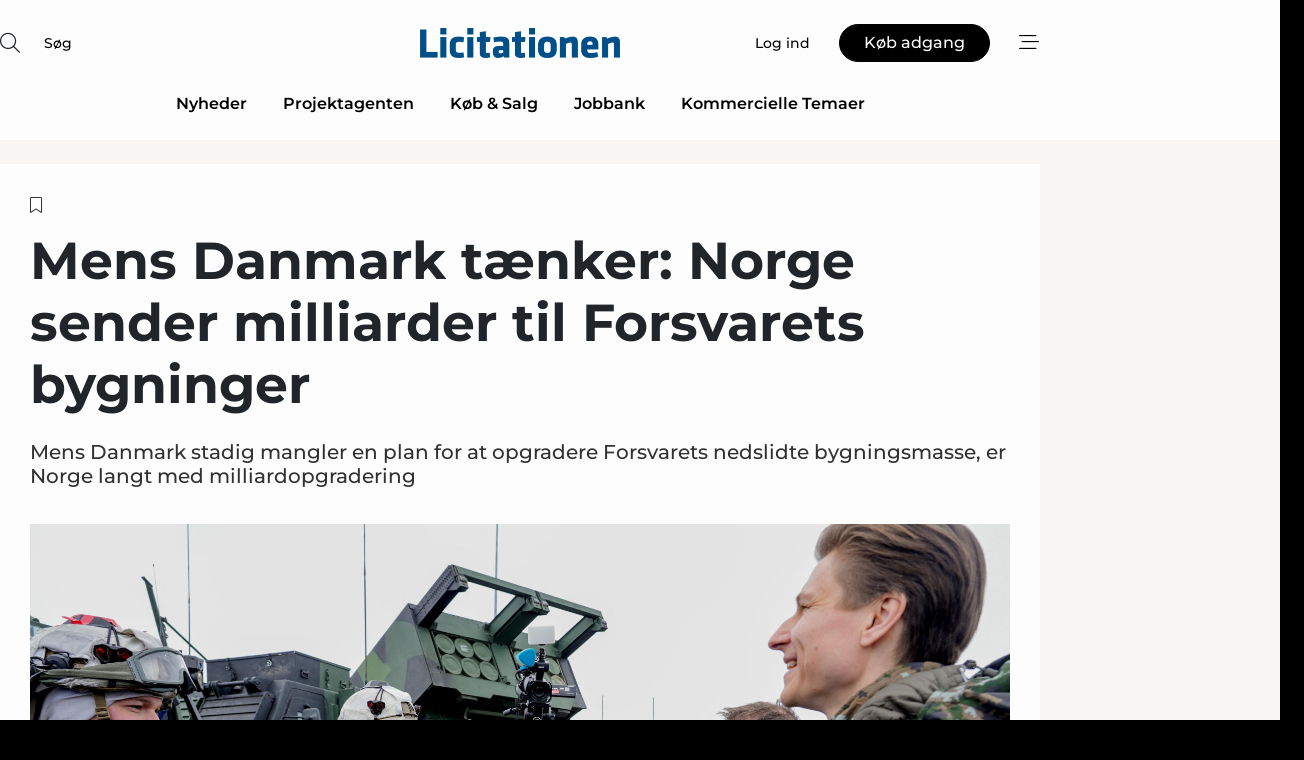

--- FILE ---
content_type: text/html;charset=UTF-8
request_url: https://www.licitationen.dk/article/view/1096808/mens_danmark_taenker_norge_sender_milliarder_til_forsvarets_bygninger
body_size: 73198
content:
<?xml version="1.0" encoding="UTF-8"?>
<!DOCTYPE html>
<html xmlns="http://www.w3.org/1999/xhtml"><head id="j_idt2">
        <link rel="SHORTCUT ICON" href="https://f.nordiskemedier.dk/favicon/dfm.ico" />
        <link rel="ICON" href="https://f.nordiskemedier.dk/favicon/dfm.ico" type="image/x-icon" />
        <title>Mens Danmark tænker: Norge sender milliarder til Forsvarets bygninger</title><meta name="description" content="Mens Danmark stadig mangler en plan for at opgradere Forsvarets nedslidte bygningsmasse, er Norge langt med milliardopgradering" />
        <meta http-equiv="X-UA-Compatible" content="IE=edge,chrome=1" />
        <meta http-equiv="content-type" content="text/html; charset=UTF-8" />
    <meta id="viewport" name="viewport" content="width=device-width, initial-scale=1" />
    <script>
        //<![CDATA[
        (function () {
            var width = window.innerWidth ||
                document.documentElement.clientWidth ||
                document.body.clientWidth;
            if (width >= 768) {
                document.getElementById("viewport").setAttribute("content", "width=1344");
            } else {
                document.getElementById("viewport").setAttribute("content", "width=device-width, initial-scale=1");
            }
        })();
        //]]>
    </script>
        <meta http-equiv="content-script-type" content="text/javascript" />
        <meta http-equiv="cache-control" content="no-cache" />
        <meta http-equiv="expires" content="0" />
        <meta http-equiv="pragma" content="no-cache" />
            <meta name="facebook-domain-verification" content="xh9ngi82jzajoome3fj38d7zj981dd" />
        <script src="/js/vars.js?t=1770035908558" type="text/javascript"></script>
        <script src="/js/access.js?t=1770035908558" type="text/javascript"></script>
        <script>
            window.startupTimestamp = "1770035908558";
            window.contextPath = "";
            window.domain = "https://www.licitationen.dk";
            window.fileDomain = "https://f.nordiskemedier.dk";
            window.hostId = 26;
            window.visitor = {};
            window.cvrRestApiAddress = "https://cvr-api.nordiskemedier.dk/resources";
            window.metaObject = {"industryName":"Licitationen","authorInitials":"EHO","pageType":"view-article","pageSize":2975,"pageAge":641,"contentType":"view-article"};
            window.testMode = false;

            window.googleAnalytics = false;
            window.pendingScriptExecutions = [];
            window.enableCookieBot = new function () {};

            window.trackerEnabled = true; // TODO: replace with JsVarsServlet after merge
        </script>
    
    <script type="text/javascript" async="true">
        //<![CDATA[
        (function() {
            var host = window.location.hostname;
            var element = document.createElement('script');
            var firstScript = document.getElementsByTagName('script')[0];
            var url = 'https://cmp.inmobi.com'
                .concat('/choice/', 'h8eTMmqFZF-_K', '/', host, '/choice.js?tag_version=V3');
            var uspTries = 0;
            var uspTriesLimit = 3;
            element.async = true;
            element.type = 'text/javascript';
            element.src = url;

            // Not default InMobi code - make sure there is a script present
            // before inserting anything before it.
            if (firstScript) {
                firstScript.parentNode.insertBefore(element, firstScript);
            }

            function makeStub() {
                var TCF_LOCATOR_NAME = '__tcfapiLocator';
                var queue = [];
                var win = window;
                var cmpFrame;

                function addFrame() {
                    var doc = win.document;
                    var otherCMP = !!(win.frames[TCF_LOCATOR_NAME]);

                    if (!otherCMP) {
                        if (doc.body) {
                            var iframe = doc.createElement('iframe');

                            iframe.style.cssText = 'display:none';
                            iframe.name = TCF_LOCATOR_NAME;
                            doc.body.appendChild(iframe);
                        } else {
                            setTimeout(addFrame, 5);
                        }
                    }
                    return !otherCMP;
                }

                function tcfAPIHandler() {
                    var gdprApplies;
                    var args = arguments;

                    if (!args.length) {
                        return queue;
                    } else if (args[0] === 'setGdprApplies') {
                        if (
                            args.length > 3 &&
                            args[2] === 2 &&
                            typeof args[3] === 'boolean'
                        ) {
                            gdprApplies = args[3];
                            if (typeof args[2] === 'function') {
                                args[2]('set', true);
                            }
                        }
                    } else if (args[0] === 'ping') {
                        var retr = {
                            gdprApplies: gdprApplies,
                            cmpLoaded: false,
                            cmpStatus: 'stub'
                        };

                        if (typeof args[2] === 'function') {
                            args[2](retr);
                        }
                    } else {
                        if(args[0] === 'init' && typeof args[3] === 'object') {
                            args[3] = Object.assign(args[3], { tag_version: 'V3' });
                        }
                        queue.push(args);
                    }
                }

                function postMessageEventHandler(event) {
                    var msgIsString = typeof event.data === 'string';
                    var json = {};

                    try {
                        if (msgIsString) {
                            json = JSON.parse(event.data);
                        } else {
                            json = event.data;
                        }
                    } catch (ignore) {}

                    var payload = json.__tcfapiCall;

                    if (payload) {
                        window.__tcfapi(
                            payload.command,
                            payload.version,
                            function(retValue, success) {
                                var returnMsg = {
                                    __tcfapiReturn: {
                                        returnValue: retValue,
                                        success: success,
                                        callId: payload.callId
                                    }
                                };
                                if (msgIsString) {
                                    returnMsg = JSON.stringify(returnMsg);
                                }
                                if (event && event.source && event.source.postMessage) {
                                    event.source.postMessage(returnMsg, '*');
                                }
                            },
                            payload.parameter
                        );
                    }
                }

                while (win) {
                    try {
                        if (win.frames[TCF_LOCATOR_NAME]) {
                            cmpFrame = win;
                            break;
                        }
                    } catch (ignore) {}

                    if (win === window.top) {
                        break;
                    }
                    win = win.parent;
                }
                if (!cmpFrame) {
                    addFrame();
                    win.__tcfapi = tcfAPIHandler;
                    win.addEventListener('message', postMessageEventHandler, false);
                }
            };

            makeStub();

            function makeGppStub() {
                const CMP_ID = 10;
                const SUPPORTED_APIS = [
                    '2:tcfeuv2',
                    '6:uspv1',
                    '7:usnatv1',
                    '8:usca',
                    '9:usvav1',
                    '10:uscov1',
                    '11:usutv1',
                    '12:usctv1'
                ];

                window.__gpp_addFrame = function (n) {
                    if (!window.frames[n]) {
                        if (document.body) {
                            var i = document.createElement("iframe");
                            i.style.cssText = "display:none";
                            i.name = n;
                            document.body.appendChild(i);
                        } else {
                            window.setTimeout(window.__gpp_addFrame, 10, n);
                        }
                    }
                };
                window.__gpp_stub = function () {
                    var b = arguments;
                    __gpp.queue = __gpp.queue || [];
                    __gpp.events = __gpp.events || [];

                    if (!b.length || (b.length == 1 && b[0] == "queue")) {
                        return __gpp.queue;
                    }

                    if (b.length == 1 && b[0] == "events") {
                        return __gpp.events;
                    }

                    var cmd = b[0];
                    var clb = b.length > 1 ? b[1] : null;
                    var par = b.length > 2 ? b[2] : null;
                    if (cmd === "ping") {
                        clb(
                            {
                                gppVersion: "1.1", // must be “Version.Subversion”, current: “1.1”
                                cmpStatus: "stub", // possible values: stub, loading, loaded, error
                                cmpDisplayStatus: "hidden", // possible values: hidden, visible, disabled
                                signalStatus: "not ready", // possible values: not ready, ready
                                supportedAPIs: SUPPORTED_APIS, // list of supported APIs
                                cmpId: CMP_ID, // IAB assigned CMP ID, may be 0 during stub/loading
                                sectionList: [],
                                applicableSections: [-1],
                                gppString: "",
                                parsedSections: {},
                            },
                            true
                        );
                    } else if (cmd === "addEventListener") {
                        if (!("lastId" in __gpp)) {
                            __gpp.lastId = 0;
                        }
                        __gpp.lastId++;
                        var lnr = __gpp.lastId;
                        __gpp.events.push({
                            id: lnr,
                            callback: clb,
                            parameter: par,
                        });
                        clb(
                            {
                                eventName: "listenerRegistered",
                                listenerId: lnr, // Registered ID of the listener
                                data: true, // positive signal
                                pingData: {
                                    gppVersion: "1.1", // must be “Version.Subversion”, current: “1.1”
                                    cmpStatus: "stub", // possible values: stub, loading, loaded, error
                                    cmpDisplayStatus: "hidden", // possible values: hidden, visible, disabled
                                    signalStatus: "not ready", // possible values: not ready, ready
                                    supportedAPIs: SUPPORTED_APIS, // list of supported APIs
                                    cmpId: CMP_ID, // list of supported APIs
                                    sectionList: [],
                                    applicableSections: [-1],
                                    gppString: "",
                                    parsedSections: {},
                                },
                            },
                            true
                        );
                    } else if (cmd === "removeEventListener") {
                        var success = false;
                        for (var i = 0; i < __gpp.events.length; i++) {
                            if (__gpp.events[i].id == par) {
                                __gpp.events.splice(i, 1);
                                success = true;
                                break;
                            }
                        }
                        clb(
                            {
                                eventName: "listenerRemoved",
                                listenerId: par, // Registered ID of the listener
                                data: success, // status info
                                pingData: {
                                    gppVersion: "1.1", // must be “Version.Subversion”, current: “1.1”
                                    cmpStatus: "stub", // possible values: stub, loading, loaded, error
                                    cmpDisplayStatus: "hidden", // possible values: hidden, visible, disabled
                                    signalStatus: "not ready", // possible values: not ready, ready
                                    supportedAPIs: SUPPORTED_APIS, // list of supported APIs
                                    cmpId: CMP_ID, // CMP ID
                                    sectionList: [],
                                    applicableSections: [-1],
                                    gppString: "",
                                    parsedSections: {},
                                },
                            },
                            true
                        );
                    } else if (cmd === "hasSection") {
                        clb(false, true);
                    } else if (cmd === "getSection" || cmd === "getField") {
                        clb(null, true);
                    }
                    //queue all other commands
                    else {
                        __gpp.queue.push([].slice.apply(b));
                    }
                };
                window.__gpp_msghandler = function (event) {
                    var msgIsString = typeof event.data === "string";
                    try {
                        var json = msgIsString ? JSON.parse(event.data) : event.data;
                    } catch (e) {
                        var json = null;
                    }
                    if (typeof json === "object" && json !== null && "__gppCall" in json) {
                        var i = json.__gppCall;
                        window.__gpp(
                            i.command,
                            function (retValue, success) {
                                var returnMsg = {
                                    __gppReturn: {
                                        returnValue: retValue,
                                        success: success,
                                        callId: i.callId,
                                    },
                                };
                                event.source.postMessage(msgIsString ? JSON.stringify(returnMsg) : returnMsg, "*");
                            },
                            "parameter" in i ? i.parameter : null,
                            "version" in i ? i.version : "1.1"
                        );
                    }
                };
                if (!("__gpp" in window) || typeof window.__gpp !== "function") {
                    window.__gpp = window.__gpp_stub;
                    window.addEventListener("message", window.__gpp_msghandler, false);
                    window.__gpp_addFrame("__gppLocator");
                }
            };

            makeGppStub();

            var uspStubFunction = function() {
                var arg = arguments;
                if (typeof window.__uspapi !== uspStubFunction) {
                    setTimeout(function() {
                        if (typeof window.__uspapi !== 'undefined') {
                            window.__uspapi.apply(window.__uspapi, arg);
                        }
                    }, 500);
                }
            };

            var checkIfUspIsReady = function() {
                uspTries++;
                if (window.__uspapi === uspStubFunction && uspTries < uspTriesLimit) {
                    console.warn('USP is not accessible');
                } else {
                    clearInterval(uspInterval);
                }
            };

            if (typeof window.__uspapi === 'undefined') {
                window.__uspapi = uspStubFunction;
                var uspInterval = setInterval(checkIfUspIsReady, 6000);
            }
        })();
        //]]>
    </script><meta property="og:title" content="Mens Danmark tænker: Norge sender milliarder til Forsvarets bygninger" /><meta property="og:description" content="Mens Danmark stadig mangler en plan for at opgradere Forsvarets nedslidte bygningsmasse, er Norge langt med milliardopgradering" /><meta property="og:type" content="article" /><meta property="og:url" content="https://www.licitationen.dk/article/view/1096808/mens_danmark_taenker_norge_sender_milliarder_til_forsvarets_bygninger" /><meta property="og:image" content="https://image.nordjyske.dk/users/nordjyske/images/105285448.jpg?t[strip]=true&amp;t[quality]=95&amp;t[crop][width]=6000&amp;t[crop][height]=3153&amp;t[crop][x]=0&amp;t[crop][y]=0&amp;t[resize][width]=900&amp;t[resize][height]=473&amp;accessToken=609382d881cfd08fd4cc2d59f5f41cfe47209fcdb2eb26601086df1409e3ab08" /><meta property="og:image:width" content="900" /><meta property="og:image:height" content="473" />
            <meta property="og:site_name" content="Licitationen" /><meta name="twitter:card" content="summary" /><meta name="twitter:url" content="https://www.licitationen.dk/article/view/1096808/mens_danmark_taenker_norge_sender_milliarder_til_forsvarets_bygninger" /><meta name="twitter:title" content="Mens Danmark tænker: Norge sender milliarder til Forsvarets bygninger" /><meta name="twitter:description" content="Mens Danmark stadig mangler en plan for at opgradere Forsvarets nedslidte bygningsmasse, er Norge langt med milliardopgradering" /><meta name="twitter:image" content="https://f.nordiskemedier.dk/.jpg" />
        <script src="/js/notbot.js?t=1770035908558" type="text/javascript"></script>

        <link href="https://f.nordiskemedier.dk/font/media.css" rel="stylesheet" />
        <link rel="stylesheet" href="https://f.nordiskemedier.dk/font-awesome/pro/6.6.0/css/all.min.css" />
        <link rel="stylesheet" href="https://f.nordiskemedier.dk/bootstrap/5.3.6/css/bootstrap.min.css" />
        <link rel="stylesheet" href="/css/default.css?t=1770035908558" type="text/css" />
        <script src="https://f.nordiskemedier.dk/jquery/jquery-3.6.0.min.js"></script>
        
        <script src="/js/jquery-ui.min.js"></script><script type="text/javascript" src="/javax.faces.resource/js/jquery.cookies.2.2.0.min.js.html?ln=portal-jsf&amp;t=17700359"></script>
        <script src="https://f.nordiskemedier.dk/bootstrap/5.3.6/js/bootstrap.bundle.min.js"></script>
        <script src="/js/default.js?t=1770035908558" type="text/javascript"></script>
        <script src="https://www.google.com/recaptcha/api.js?render=explicit&amp;hl=da" type="text/javascript"></script>
                <script src="https://cdn.jsdelivr.net/npm/vue@2.7.14/dist/vue.min.js"></script>
                <script src="/dist/vue-components.umd.min.js?t=1770035908558" type="text/javascript"></script>
        
        <script src="https://f.nordiskemedier.dk/turnjs4/lib/turn.min.js" type="text/javascript"></script><!--[if lt IE 9]>
            <script src="https://f.nordiskemedier.dk/turnjs4/lib/turn.html4.min.js" type="text/javascript"></script><![endif]--><!--[if lt IE 9]>
                <script type="text/javascript">
                    window.location = "/browser-support.html";
                </script><![endif]-->
        <script src="https://cdn.jsdelivr.net/npm/ua-parser-js@0/dist/ua-parser.min.js"></script>
    <script type="text/javascript">
        window.enableGTM = function() {
            try {
                (function (w, d, s, l, i) {
                    w[l] = w[l] || [];
                    w[l].push({
                        'gtm.start':
                            new Date().getTime(), event: 'gtm.js'
                    });
                    var f = d.getElementsByTagName(s)[0],
                        j = d.createElement(s), dl = l != 'dataLayer' ? '&l=' + l : '';
                    j.async = true;
                    j.src =
                        'https://www.googletagmanager.com/gtm.js?id=' + i + dl;
                    f.parentNode.insertBefore(j, f);
                })(window, document, 'script', 'dataLayer', 'GTM-KTW93SZ');
            } catch (err) {
                console.log(err);
            }
        };
    </script>
        

        
        <script src="/js/cookie-utilities.js"></script>
    <script type="text/javascript">
        var gaPageType = 'view-article';
        var gaContentType = 'view-article';
        var gaPageAge = 641;
        var gaPageSize = 2975;
        var gaIndustryName = 'Licitationen';
        
        (function (i, s, o, g, r, a, m) {
            i['GoogleAnalyticsObject'] = r;
            i[r] = i[r] || function() {
                (i[r].q = i[r].q || []).push(arguments)}, i[r].l = 1 * new Date();
            a = s.createElement(o),
                m = s.getElementsByTagName(o)[0];
            a.async = 1;
            a.src = g;
            m.parentNode.insertBefore(a, m)
        })
        (window, document, 'script', '//www.google-analytics.com/analytics.js', 'ga');
        ga('create', 'UA-3198597-24', 'auto');
        if ($.cookies.get("rc") && !$.cookies.get("nmuarc")) {
            ga('set', 'dimension1', $.cookies.get("rc"));
            $.cookies.set("nmuarc", true, {path: "/"});
        }
        if (false) {
            ga('set', 'dimension2', '');
            if (false) {
                ga('set', 'dimension3', '');
            }
        } else if (false) {
            ga('set', 'dimension3', '');
        }
        if (gaContentType) {
            ga('set', 'dimension4', gaContentType);
        }
        if (gaIndustryName) {
            ga('set', 'dimension5', gaIndustryName);
        }
        if (gaPageType) {
            ga('set', 'dimension10', gaPageType);
        }
        if (gaPageAge) {
            ga('set', 'dimension11', gaPageAge);
        }
        if (gaPageSize) {
            ga('set', 'dimension12', gaPageSize);
        }
        ga('set', 'anonymizeIp', true);

        window.pendingScriptExecutions.push({
            callback: function () {
                if (!window['ga-disable-UA-3198597-24']) {
                    ga('send', 'pageview');
                }
            },
            context: this
        });

        window.enableGoogleAnalytics = function() {
            window['ga-disable-UA-3198597-24'] = false;
        };


        window.disableGoogleAnalytics = function () {
            window['ga-disable-UA-3198597-24'] = true;
        };
        
    </script>
    <script type="text/javascript">
        window.enableBanners = function () {
            try {
                window['banner-consent-is-ready'] = true;
                EventBus.broadcast("banner-consent-is-ready");
            } catch (err) {
                console.log(err);
            }
        };
    </script>
    <script type="text/javascript">
        //<![CDATA[
        (function () {
            var salespanelModuleEnabled = false;
            var quantCastModuleEnabled = true;
            var salespanelResolve, salespanelReject;
            window.salespanelPromise = new Promise((resolve, reject) => {
                // Check if Salespanel and QuantCast module is enabled for this host and check if the tag has loaded.
                if (!salespanelModuleEnabled || !quantCastModuleEnabled) {
                    resolve(false);
                }
                salespanelResolve = resolve;
                salespanelReject = reject;
            });

            // Reject just in case QuantCast module is enabled but variable is not initialized.
            if (typeof window.__tcfapi == "undefined") {
                salespanelReject("QuantCast error: __tcfapi is undefined");
                return;
            }

            // Listen for Quantcast events for changes to Salespanel consent.
            window.__tcfapi('addEventListener', 2, async function (tcData, success) {
                if (!success) {
                    salespanelReject("Salespanel error: Could not create event listener.");
                    return;
                }

                // the rest of this function is called when the page is loaded OR
                // - the user accepts / rejects / updates the consent terms
                // - the user dismisses the consent box by clicking the 'x'
                if (tcData.eventStatus !== 'tcloaded' && tcData.eventStatus !== 'useractioncomplete') {
                    return;
                }

                // Salespanel is managed by Google Tag Manager and is not inserted if the relevant consent is not given.
                // If consent is given, it returns true, otherwise false after 2,5 seconds.
                var loops = 0;
                while(!salespanelObjectLoaded() && loops < 5) {
                    await new Promise(resolve => setTimeout(resolve, 500));
                    loops += 1;
                }

                if (salespanelObjectLoaded()) {
                    // Set cookie.
                    allowTracking();
                    salespanelResolve(true);
                } else {
                    // Remove cookie.
                    rejectTracking();
                    // Salespanel did not load in time or was rejected by consent.
                    salespanelReject("Salespanel error: Not loaded.");
                }
            });

            function salespanelObjectLoaded() {
                return typeof $salespanel !== "undefined" && $salespanel.hasOwnProperty("push");
            }

            function allowTracking() {
                // Check if Salespanel tracking has already been allowed.
                if ($.cookies.get("track_uid") !== null) {
                    return;
                }

                try {
                    // Activate tracking when the visitor provides explicit consent.
                    // Place `track_uid` cookie.
                    $salespanel.push(["set", "tracking:allowTracking"]);
                } catch (e) {
                    salespanelReject("Salespanel error: Allow tracking failed.");
                }
            }

            function rejectTracking() {
                // Remove cookie if user removed Salespanel consent.
                // All created Salespanel events will now be un-identified.
                if ($.cookies.get("track_uid")) {
                    $.cookies.del("track_uid", {domain: '.licitationen.dk'});
                }
            }
        })();
        //]]>
    </script>
    <script type="text/javascript">
        //<![CDATA[
        window.paywallScripts = {
            seenPaywall: async function (type) {
                // Wait for salespanel promise to be fulfilled (either loaded or not).
                const salespanelLoaded = await window.salespanelPromise.catch(() => {
                    // Salespanel didn't load if promise is rejected.
                    return false;
                });
                if (!salespanelLoaded) return;

                // Find previous amount of seen paywalls.
                await this.seenPaywallPromise().then(seenPaywalls => {
                    // Increment amount of seen paywall on visitor attribute.
                    this.setPaywallsAttribute(seenPaywalls);

                    // Create Meta/Facebook Pixel event notifying of a seen paywall.
                    if (seenPaywalls > 3) {
                        fbq('trackCustom', "Set paywall +3 gange");
                    }
                }).catch((message) => {
                    console.error(message);
                });

                // Create Salespanel event notifying of a seen paywall.
                this.sendPaywallEvent(type);
            },
            seenPaywallPromise: function () {
                return new Promise((resolve, reject) => {
                    try {
                        $salespanel.push(["get", "qualify:visitor", function (data) {
                            data.visitor_attributes.paywalls !== null ?
                                resolve(data.visitor_attributes.paywalls) :
                                resolve(0);
                        }]);
                    } catch (e) {
                        reject("Salespanel error: Get details failed.");
                    }
                });
            },
            setPaywallsAttribute: function (seenPaywalls) {
                try {
                    $salespanel.push(["set", "attributes:visitor", {
                        "paywalls": seenPaywalls + 1
                    }]);
                } catch (e) {
                    console.error("Salespanel error: Couldn't set attribute.");
                }
            },
            sendPaywallEvent: function (type) {
                try {
                    $salespanel.push(["set",
                        "activity:customActivity",
                        "website",
                        "Saw paywall",
                        type
                    ]);
                } catch (e) {
                    console.error("Salespanel error: Couldn't send custom activity.");
                }
            }
        }
        //]]>
    </script>
            <script type="text/javascript">
                (function (){
                    var is = [];
                    var impersonating = false;
                    if (!impersonating && window.visitor.person && window.visitor.person.id) {
                        is.push({
                            name: "person",
                            ref: window.visitor.person.id
                        });
                    }
                    if (!impersonating && window.visitor.recipient && window.visitor.recipient.id) {
                        is.push({
                            name: "recipient",
                            ref: window.visitor.recipient.id
                        });
                    }

                    var evtr;
                    var queue = [];
                    window.queueTrackerEvent = function (a, sn, sr, tn, tr) {
                        if (evtr) {
                            evtr(a, sn, sr, tn, tr, is);
                        } else {
                            queue.push({
                                a: a,
                                sn: sn,
                                sr: sr,
                                tn: tn,
                                tr: tr
                            })
                        }
                    };
                    window.addEventListener("onTrackerLoaded", function () {
                        evtr = window.createTracker("https://api.evtr.nordiskemedier.dk", "evtr");
                        while (queue.length) {
                            var ev = queue.splice(0, 1)[0];
                            if (ev) {
                                evtr(ev.a, ev.sn, ev.sr, ev.tn, ev.tr, is);
                            }
                        }
                    });
                })();
            </script>
            <script async="async" src="https://js.evtr.nordiskemedier.dk/_.js?t=1770035908558" type="text/javascript"></script>

        <script type="text/javascript">
            $(function() {
                $('.item').hover(
                function() { $(this).css('background-color', '#efefef').css('cursor', 'pointer') },
                function() { $(this).css('background-color', 'transparent').css('cursor', 'normal') }
            );
                $(".tt").tooltip();
            });
            function getTitle() {
                return document.title;
            }
            function getLocation() {
                return window.location;
            }
            function getUrl() {
                return window.location.href;
            }
            function confirmDelete(p) {
                var v = "Er du sikker p\u00E5, du vil slette \"{0}\"? ";
                v = v.replace("{0}", p);
                return confirm(v);
            }
            function getVisitorEmail() {
                return "";
            }
            function getVisitorRememberInfo() {
                return true;
            }

            var ids = [];
            function messageFade() {
                $('.fade').fadeTo('slow', 0.3);
            }
            
            // Remove cookies that are no longer in use
            $(document).ready(function () {
                $.cookies.del("c1");
                $.cookies.del("c2");
                $.cookies.del("c3");
            });

            window.pushGTrackScript = function (f, cont) {
                window.pendingScriptExecutions.push({
                    callback: function () {
                        if (window.googleAnalytics) {
                            eval(f(cont));
                        }
                    },
                    context: cont
                });

            }
            $(window).on('load', function () {
                // if subscription is suspended change paywall message.
                if ($('#paywall-overlay') && window.visitor?.person?.suspended) {
                    $('#paywall-overlay .paywall-package').html("Adgang suspenderet.");
                    $('#paywall-overlay .paywall-body-wrapper').html("Det personlige login er suspenderet af sikkerhedsm\u00E6ssige \u00E5rsager. ".replace('{0}', "abonnement@nordiskemedier.dk").replace('{1}', "abonnement@nordiskemedier.dk"));
                    $('.paywall-content-wrapper').addClass('warning');
                }
            });
        </script>
        <script type="text/javascript">
            //<![CDATA[
            function center(element) {
                var e=$(element);
                var w=e.width();
                var h=e.height();
                e.css("position","fixed").css("z-index","50000").css("top","50%").css("left","50%").css("margin-left","-"+(w/2)+"px").css("margin-top","-"+(h/2)+"px");
                e.draggable({
                    handle: $(element+"_handle")
                });
            }
            //]]>
        </script>

        
        <link rel="alternate" type="application/rss+xml" title="News RSS" href="https://www.licitationen.dk/xml/rss2/articles" />
        <link rel="alternate" type="application/rss+xml" title="Advertisements RSS" href="https://www.licitationen.dk/xml/rss2/advertisements?typeId=1&amp;typeId=2" />
        <link rel="alternate" type="application/rss+xml" title="Competences RSS" href="https://www.licitationen.dk/xml/rss2/competences" />
        <link rel="alternate" type="application/rss+xml" title="Jobs RSS" href="https://www.licitationen.dk/xml/rss2/jobs" />
        <link rel="alternate" type="application/rss+xml" title="Courses RSS" href="https://www.licitationen.dk/xml/rss2/courses" />

        <script>
            window.adTracker = {
                slots: {},
                adsMeta: {},
                hoverState: {
                    currentSlotId: null,
                    lastChangeTs: 0
                },
                clickState: {
                    lastPointerDown: null,  // { slotId, ts }
                    clickHandled: false
                }
            };
        </script><script async="async" src="https://securepubads.g.doubleclick.net/tag/js/gpt.js"></script><script>window.googletag = window.googletag || {cmd: []};if (!window.__gptGlobalsInit) {  window.__gptGlobalsInit = true;  window.slotFallbackData = new Map();  window.__inViewPct = window.__inViewPct || {};  window.__lastRefreshAt = new Map();  window.__slotCooldownMs = new Map();  function __canRefresh(slot){    const id = slot.getSlotElementId();    const last = window.__lastRefreshAt.get(id) || 0;    const cd = window.__slotCooldownMs.get(id) || 30000;    return Date.now() - last >= cd;  }  function __markRefreshed(slot){ window.__lastRefreshAt.set(slot.getSlotElementId(), Date.now()); }  window.__refreshState = window.__refreshState || {};  function __getRefreshState(id){    return (window.__refreshState[id] = window.__refreshState[id] || { pending:false, nextAllowedTs:0 });  }  function __tryRefresh(slot){    const id = slot.getSlotElementId();    const st = __getRefreshState(id);    if (!st.pending) return;    if (st.refreshScheduled) return;    const now = Date.now();    const pct = (window.__inViewPct && window.__inViewPct[id]) || 0;    if (now < st.nextAllowedTs){      __scheduleTryRefresh(slot, st.nextAllowedTs - now);      return;    }    if (pct < 50){      __scheduleTryRefresh(slot, 3000);      return;    }    if (!__canRefresh(slot)){      __scheduleTryRefresh(slot, 3000);      return;    }    st.refreshScheduled = true;    const ranInt = Math.floor(Math.random() * (2000 - 100 + 1)) + 100;    setTimeout(function(){      googletag.pubads().refresh([slot]);      __markRefreshed(slot);      st.pending = false;      st.refreshScheduled = false;    }, ranInt);  }function handleSlotRender(slotElementId) {    var labelId = 'label-' + slotElementId;    var labelEl = document.getElementById(labelId);    if (!labelEl) {        return;    }    labelEl.style.display = 'block';}function registerAdSlot(slotId) {    const slotEl = document.getElementById(slotId);    if (!slotEl) return;    const wrapper = slotEl;     wrapper.dataset.adSlotId = slotId;    if (!wrapper.style.position) {        wrapper.style.position = 'relative';    }    wrapper.addEventListener('mouseenter', function () {        window.adTracker.hoverState.currentSlotId = slotId;        window.adTracker.hoverState.lastChangeTs = Date.now();    });    wrapper.addEventListener('mouseleave', function () {        if (window.adTracker.hoverState.currentSlotId === slotId) {            window.adTracker.hoverState.currentSlotId = null;            window.adTracker.hoverState.lastChangeTs = Date.now();        }    });    window.adTracker.slots[slotId] = wrapper;}  function __scheduleTryRefresh(slot, delayMs){    const id = slot.getSlotElementId();    const st = __getRefreshState(id);    if (st.tryTimer) clearTimeout(st.tryTimer);    st.tryTimer = setTimeout(function(){      st.tryTimer = null;      __tryRefresh(slot);    }, Math.max(0, delayMs || 0));  }  googletag.cmd.push(function(){    googletag.pubads().addEventListener('slotVisibilityChanged', function(e){      const slot = e.slot;      const id = slot.getSlotElementId();      window.__inViewPct[id] = e.inViewPercentage || 0;      __scheduleTryRefresh(slot, 250);    });    googletag.pubads().addEventListener('impressionViewable', function(e){      const slot = e.slot;      const id = slot.getSlotElementId();      const cd = window.__slotCooldownMs.get(id) || 30000;      const st = __getRefreshState(id);      st.pending = true;      st.nextAllowedTs = Date.now() + cd;      __scheduleTryRefresh(slot, cd);    });  });  window.fireWindowResizeEvent = window.fireWindowResizeEvent || function(){    try { window.dispatchEvent(new Event('resize')); } catch(e){}  };}googletag.cmd.push(function(){  window.__fallbackHandled = window.__fallbackHandled || new Set();  googletag.pubads().addEventListener('slotRenderEnded', function(event){    const adslotId = event.slot.getSlotElementId();    if (!event.isEmpty) { fireWindowResizeEvent();        handleSlotRender(adslotId);       window.adTracker.adsMeta[adslotId] = {       creativeId: event.creativeId,       lineItemId: event.lineItemId,       campaignId: event.campaignId,       size: event.size,       adUnitPath: event.slot.getAdUnitPath(),      };    registerAdSlot(adslotId);    return; }    if (!window.slotFallbackData || !window.slotFallbackData.has(adslotId)) { fireWindowResizeEvent(); return; }    if (window.__fallbackHandled.has(adslotId)) { fireWindowResizeEvent(); return; }    window.__fallbackHandled.add(adslotId);    const cfg = window.slotFallbackData.get(adslotId);    try { googletag.destroySlots([event.slot]); } catch(e) {}    requestAnimationFrame(function(){      const toArr = s => s.split('],').map(x=>JSON.parse(x.replace(/\s/g,'') + (x.endsWith(']')?'':']')));      const sizeArrayLarge  = cfg.sizesLarge  ? toArr(cfg.sizesLarge)  : [];      const sizeArraySmall  = cfg.sizesSmall  ? toArr(cfg.sizesSmall)  : [];      const sizeArrayMobile = cfg.sizesMobile ? toArr(cfg.sizesMobile) : [];      var mapping = googletag.sizeMapping()        .addSize([1588,0], sizeArrayLarge)        .addSize([768,0],  sizeArraySmall)        .addSize([0,0],    sizeArrayMobile).build();      var already = googletag.pubads().getSlots().some(s => s.getSlotElementId() === adslotId);      if (!already) {        var fb = googletag.defineSlot(cfg.fallbackAdUnitPath, cfg.sizes, adslotId)          .defineSizeMapping(mapping)          .addService(googletag.pubads());        if (cfg.refreshAdSlot === 'true') {          window.__slotCooldownMs && window.__slotCooldownMs.set(adslotId, Number(cfg.refreshInterval)||30000);        } else {          window.__slotCooldownMs && window.__slotCooldownMs.set(adslotId, 1440000);        }      }      setTimeout(function(){        try { googletag.display(adslotId); } catch(e) { console.warn('fallback display failed:', e); }        fireWindowResizeEvent();      }, 0);    });  });});googletag.cmd.push(function(){var mapping = googletag.sizeMapping().addSize([1588, 0], [[ 1568, 864]]).addSize([768, 0], [[ 980, 540]]).addSize([0, 0], [[ 300, 100]]).build();var adSlot = googletag.defineSlot('/98909716/Regular_Top/Licitationen', [[ 300, 100],[ 980, 540],[ 1568, 864]], 'regular-top-0').setTargeting('Industry', ['42']).defineSizeMapping(mapping).addService(googletag.pubads());window.__slotCooldownMs.set('regular-top-0', 15548);});googletag.cmd.push(function(){var mapping = googletag.sizeMapping().addSize([1588, 0], [[ 200, 200]]).addSize([768, 0], []).addSize([0, 0], []).build();var adSlot = googletag.defineSlot('/98909716/Regular_Side/Licitationen', [[ 200, 200]], 'regular-side-left-0').setTargeting('Industry', ['42']).defineSizeMapping(mapping).addService(googletag.pubads());window.__slotCooldownMs.set('regular-side-left-0', 16083);});googletag.cmd.push(function(){var mapping = googletag.sizeMapping().addSize([1588, 0], [[ 200, 200]]).addSize([768, 0], []).addSize([0, 0], []).build();var adSlot = googletag.defineSlot('/98909716/Regular_Side/Licitationen', [[ 200, 200]], 'regular-side-left-1').setTargeting('Industry', ['42']).defineSizeMapping(mapping).addService(googletag.pubads());window.__slotCooldownMs.set('regular-side-left-1', 16441);});googletag.cmd.push(function(){var mapping = googletag.sizeMapping().addSize([1588, 0], [[ 200, 200]]).addSize([768, 0], []).addSize([0, 0], []).build();var adSlot = googletag.defineSlot('/98909716/Regular_Side/Licitationen', [[ 200, 200]], 'regular-side-left-2').setTargeting('Industry', ['42']).defineSizeMapping(mapping).addService(googletag.pubads());window.__slotCooldownMs.set('regular-side-left-2', 16707);});googletag.cmd.push(function(){var mapping = googletag.sizeMapping().addSize([1588, 0], [[ 200, 200]]).addSize([768, 0], []).addSize([0, 0], []).build();var adSlot = googletag.defineSlot('/98909716/Regular_Side/Licitationen', [[ 200, 200]], 'regular-side-left-3').setTargeting('Industry', ['42']).defineSizeMapping(mapping).addService(googletag.pubads());window.__slotCooldownMs.set('regular-side-left-3', 15654);});googletag.cmd.push(function(){var mapping = googletag.sizeMapping().addSize([1588, 0], [[ 200, 200]]).addSize([768, 0], []).addSize([0, 0], []).build();var adSlot = googletag.defineSlot('/98909716/Regular_Side/Licitationen', [[ 200, 200]], 'regular-side-left-4').setTargeting('Industry', ['42']).defineSizeMapping(mapping).addService(googletag.pubads());window.__slotCooldownMs.set('regular-side-left-4', 15856);});googletag.cmd.push(function(){var mapping = googletag.sizeMapping().addSize([1588, 0], [[ 200, 200]]).addSize([768, 0], []).addSize([0, 0], []).build();var adSlot = googletag.defineSlot('/98909716/Regular_Side/Licitationen', [[ 200, 200]], 'regular-side-left-5').setTargeting('Industry', ['42']).defineSizeMapping(mapping).addService(googletag.pubads());window.__slotCooldownMs.set('regular-side-left-5', 15958);});googletag.cmd.push(function(){var mapping = googletag.sizeMapping().addSize([1588, 0], [[ 980, 250]]).addSize([768, 0], [[ 980, 250]]).addSize([0, 0], [[ 300, 100]]).build();var adSlot = googletag.defineSlot('/98909716/Regular_Takeover/Licitationen', [[ 300, 100],[ 980, 250]], 'regular-takeover-above-article-0').setTargeting('Industry', ['42']).defineSizeMapping(mapping).addService(googletag.pubads());window.__slotCooldownMs.set('regular-takeover-above-article-0', 15757);});googletag.cmd.push(function(){var mapping = googletag.sizeMapping().addSize([1588, 0], []).addSize([768, 0], []).addSize([0, 0], [[ 300, 250]]).build();var adSlot = googletag.defineSlot('/98909716/Regular_Campaign/Licitationen', [[ 300, 250]], 'regular-campaign-article-1-0').setTargeting('Industry', ['42']).defineSizeMapping(mapping).addService(googletag.pubads());window.__slotCooldownMs.set('regular-campaign-article-1-0', 16414);});googletag.cmd.push(function(){var mapping = googletag.sizeMapping().addSize([1588, 0], []).addSize([768, 0], []).addSize([0, 0], [[ 300, 250]]).build();var adSlot = googletag.defineSlot('/98909716/Regular_Campaign/Licitationen', [[ 300, 250]], 'regular-campaign-article-2-0').setTargeting('Industry', ['42']).defineSizeMapping(mapping).addService(googletag.pubads());window.__slotCooldownMs.set('regular-campaign-article-2-0', 16176);});googletag.cmd.push(function(){var mapping = googletag.sizeMapping().addSize([1588, 0], []).addSize([768, 0], []).addSize([0, 0], [[ 125, 125]]).build();var adSlot = googletag.defineSlot('/98909716/Regular_Side/Licitationen', [[ 125, 125]], 'regular-side-mobile-row-1-1-0').setTargeting('Industry', ['42']).defineSizeMapping(mapping).addService(googletag.pubads());window.__slotCooldownMs.set('regular-side-mobile-row-1-1-0', 15985);});googletag.cmd.push(function(){var mapping = googletag.sizeMapping().addSize([1588, 0], []).addSize([768, 0], []).addSize([0, 0], [[ 125, 125]]).build();var adSlot = googletag.defineSlot('/98909716/Regular_Side/Licitationen', [[ 125, 125]], 'regular-side-mobile-row-1-2-0').setTargeting('Industry', ['42']).defineSizeMapping(mapping).addService(googletag.pubads());window.__slotCooldownMs.set('regular-side-mobile-row-1-2-0', 16153);});googletag.cmd.push(function(){var mapping = googletag.sizeMapping().addSize([1588, 0], []).addSize([768, 0], []).addSize([0, 0], [[ 125, 125]]).build();var adSlot = googletag.defineSlot('/98909716/Regular_Side/Licitationen', [[ 125, 125]], 'regular-side-mobile-row-1-3-0').setTargeting('Industry', ['42']).defineSizeMapping(mapping).addService(googletag.pubads());window.__slotCooldownMs.set('regular-side-mobile-row-1-3-0', 15699);});googletag.cmd.push(function(){var mapping = googletag.sizeMapping().addSize([1588, 0], []).addSize([768, 0], []).addSize([0, 0], [[ 125, 125]]).build();var adSlot = googletag.defineSlot('/98909716/Regular_Side/Licitationen', [[ 125, 125]], 'regular-side-mobile-row-1-4-0').setTargeting('Industry', ['42']).defineSizeMapping(mapping).addService(googletag.pubads());window.__slotCooldownMs.set('regular-side-mobile-row-1-4-0', 16015);});googletag.cmd.push(function(){var mapping = googletag.sizeMapping().addSize([1588, 0], []).addSize([768, 0], []).addSize([0, 0], [[ 300, 250]]).build();var adSlot = googletag.defineSlot('/98909716/Regular_Campaign/Licitationen', [[ 300, 250]], 'regular-campaign-article-3-0').setTargeting('Industry', ['42']).defineSizeMapping(mapping).addService(googletag.pubads());window.__slotCooldownMs.set('regular-campaign-article-3-0', 16867);});googletag.cmd.push(function(){var mapping = googletag.sizeMapping().addSize([1588, 0], []).addSize([768, 0], []).addSize([0, 0], [[ 300, 250]]).build();var adSlot = googletag.defineSlot('/98909716/Regular_Campaign/Licitationen', [[ 300, 250]], 'regular-campaign-article-4-0').setTargeting('Industry', ['42']).defineSizeMapping(mapping).addService(googletag.pubads());window.__slotCooldownMs.set('regular-campaign-article-4-0', 16550);});googletag.cmd.push(function(){var mapping = googletag.sizeMapping().addSize([1588, 0], [[ 300, 250]]).addSize([768, 0], [[ 300, 250]]).addSize([0, 0], []).build();var adSlot = googletag.defineSlot('/98909716/Regular_Campaign/Licitationen', [[ 300, 250]], 'regular-campaign-article-0').setTargeting('Industry', ['42']).defineSizeMapping(mapping).addService(googletag.pubads());window.__slotCooldownMs.set('regular-campaign-article-0', 16734);});googletag.cmd.push(function(){var mapping = googletag.sizeMapping().addSize([1588, 0], [[ 300, 250]]).addSize([768, 0], [[ 300, 250]]).addSize([0, 0], []).build();var adSlot = googletag.defineSlot('/98909716/Regular_Campaign/Licitationen', [[ 300, 250]], 'regular-campaign-article-1').setTargeting('Industry', ['42']).defineSizeMapping(mapping).addService(googletag.pubads());window.__slotCooldownMs.set('regular-campaign-article-1', 15571);});googletag.cmd.push(function(){var mapping = googletag.sizeMapping().addSize([1588, 0], [[ 300, 250]]).addSize([768, 0], [[ 300, 250]]).addSize([0, 0], []).build();var adSlot = googletag.defineSlot('/98909716/Regular_Campaign/Licitationen', [[ 300, 250]], 'regular-campaign-article-2').setTargeting('Industry', ['42']).defineSizeMapping(mapping).addService(googletag.pubads());window.__slotCooldownMs.set('regular-campaign-article-2', 16335);});googletag.cmd.push(function(){var mapping = googletag.sizeMapping().addSize([1588, 0], [[ 300, 250]]).addSize([768, 0], [[ 300, 250]]).addSize([0, 0], []).build();var adSlot = googletag.defineSlot('/98909716/Regular_Campaign/Licitationen', [[ 300, 250]], 'regular-campaign-article-3').setTargeting('Industry', ['42']).defineSizeMapping(mapping).addService(googletag.pubads());window.__slotCooldownMs.set('regular-campaign-article-3', 15585);});googletag.cmd.push(function(){var mapping = googletag.sizeMapping().addSize([1588, 0], [[ 980, 250]]).addSize([768, 0], [[ 980, 250]]).addSize([0, 0], [[ 300, 100]]).build();var adSlot = googletag.defineSlot('/98909716/Regular_Takeover/Licitationen', [[ 300, 100],[ 980, 250]], 'regular-takeover-below-article-0').setTargeting('Industry', ['42']).defineSizeMapping(mapping).addService(googletag.pubads());window.__slotCooldownMs.set('regular-takeover-below-article-0', 16493);});googletag.cmd.push(function(){var mapping = googletag.sizeMapping().addSize([1588, 0], []).addSize([768, 0], []).addSize([0, 0], [[ 125, 125]]).build();var adSlot = googletag.defineSlot('/98909716/Regular_Side/Licitationen', [[ 125, 125]], 'regular-side-mobile-row-2-1-0').setTargeting('Industry', ['42']).defineSizeMapping(mapping).addService(googletag.pubads());window.__slotCooldownMs.set('regular-side-mobile-row-2-1-0', 16446);});googletag.cmd.push(function(){var mapping = googletag.sizeMapping().addSize([1588, 0], []).addSize([768, 0], []).addSize([0, 0], [[ 125, 125]]).build();var adSlot = googletag.defineSlot('/98909716/Regular_Side/Licitationen', [[ 125, 125]], 'regular-side-mobile-row-2-2-0').setTargeting('Industry', ['42']).defineSizeMapping(mapping).addService(googletag.pubads());window.__slotCooldownMs.set('regular-side-mobile-row-2-2-0', 15904);});googletag.cmd.push(function(){var mapping = googletag.sizeMapping().addSize([1588, 0], []).addSize([768, 0], []).addSize([0, 0], [[ 125, 125]]).build();var adSlot = googletag.defineSlot('/98909716/Regular_Side/Licitationen', [[ 125, 125]], 'regular-side-mobile-row-2-3-0').setTargeting('Industry', ['42']).defineSizeMapping(mapping).addService(googletag.pubads());window.__slotCooldownMs.set('regular-side-mobile-row-2-3-0', 16694);});googletag.cmd.push(function(){var mapping = googletag.sizeMapping().addSize([1588, 0], []).addSize([768, 0], []).addSize([0, 0], [[ 125, 125]]).build();var adSlot = googletag.defineSlot('/98909716/Regular_Side/Licitationen', [[ 125, 125]], 'regular-side-mobile-row-2-4-0').setTargeting('Industry', ['42']).defineSizeMapping(mapping).addService(googletag.pubads());window.__slotCooldownMs.set('regular-side-mobile-row-2-4-0', 16765);});googletag.cmd.push(function(){var mapping = googletag.sizeMapping().addSize([1588, 0], []).addSize([768, 0], []).addSize([0, 0], [[ 125, 125]]).build();var adSlot = googletag.defineSlot('/98909716/Regular_Side/Licitationen', [[ 125, 125]], 'regular-side-mobile-row-3-1-0').setTargeting('Industry', ['42']).defineSizeMapping(mapping).addService(googletag.pubads());window.__slotCooldownMs.set('regular-side-mobile-row-3-1-0', 16941);});googletag.cmd.push(function(){var mapping = googletag.sizeMapping().addSize([1588, 0], []).addSize([768, 0], []).addSize([0, 0], [[ 125, 125]]).build();var adSlot = googletag.defineSlot('/98909716/Regular_Side/Licitationen', [[ 125, 125]], 'regular-side-mobile-row-3-2-0').setTargeting('Industry', ['42']).defineSizeMapping(mapping).addService(googletag.pubads());window.__slotCooldownMs.set('regular-side-mobile-row-3-2-0', 16362);});googletag.cmd.push(function(){var mapping = googletag.sizeMapping().addSize([1588, 0], []).addSize([768, 0], []).addSize([0, 0], [[ 125, 125]]).build();var adSlot = googletag.defineSlot('/98909716/Regular_Side/Licitationen', [[ 125, 125]], 'regular-side-mobile-row-3-3-0').setTargeting('Industry', ['42']).defineSizeMapping(mapping).addService(googletag.pubads());window.__slotCooldownMs.set('regular-side-mobile-row-3-3-0', 15800);});googletag.cmd.push(function(){var mapping = googletag.sizeMapping().addSize([1588, 0], []).addSize([768, 0], []).addSize([0, 0], [[ 125, 125]]).build();var adSlot = googletag.defineSlot('/98909716/Regular_Side/Licitationen', [[ 125, 125]], 'regular-side-mobile-row-3-4-0').setTargeting('Industry', ['42']).defineSizeMapping(mapping).addService(googletag.pubads());window.__slotCooldownMs.set('regular-side-mobile-row-3-4-0', 16589);});googletag.cmd.push(function(){var mapping = googletag.sizeMapping().addSize([1588, 0], [[ 200, 200]]).addSize([768, 0], []).addSize([0, 0], []).build();var adSlot = googletag.defineSlot('/98909716/Regular_Side/Licitationen', [[ 200, 200]], 'regular-side-right-large-0').setTargeting('Industry', ['42']).defineSizeMapping(mapping).addService(googletag.pubads());window.__slotCooldownMs.set('regular-side-right-large-0', 15913);});googletag.cmd.push(function(){var mapping = googletag.sizeMapping().addSize([1588, 0], [[ 200, 200]]).addSize([768, 0], []).addSize([0, 0], []).build();var adSlot = googletag.defineSlot('/98909716/Regular_Side/Licitationen', [[ 200, 200]], 'regular-side-right-large-1').setTargeting('Industry', ['42']).defineSizeMapping(mapping).addService(googletag.pubads());window.__slotCooldownMs.set('regular-side-right-large-1', 16493);});googletag.cmd.push(function(){var mapping = googletag.sizeMapping().addSize([1588, 0], [[ 200, 200]]).addSize([768, 0], []).addSize([0, 0], []).build();var adSlot = googletag.defineSlot('/98909716/Regular_Side/Licitationen', [[ 200, 200]], 'regular-side-right-large-2').setTargeting('Industry', ['42']).defineSizeMapping(mapping).addService(googletag.pubads());window.__slotCooldownMs.set('regular-side-right-large-2', 16827);});googletag.cmd.push(function(){var mapping = googletag.sizeMapping().addSize([1588, 0], [[ 200, 200]]).addSize([768, 0], []).addSize([0, 0], []).build();var adSlot = googletag.defineSlot('/98909716/Regular_Side/Licitationen', [[ 200, 200]], 'regular-side-right-large-3').setTargeting('Industry', ['42']).defineSizeMapping(mapping).addService(googletag.pubads());window.__slotCooldownMs.set('regular-side-right-large-3', 16249);});googletag.cmd.push(function(){var mapping = googletag.sizeMapping().addSize([1588, 0], [[ 200, 200]]).addSize([768, 0], []).addSize([0, 0], []).build();var adSlot = googletag.defineSlot('/98909716/Regular_Side/Licitationen', [[ 200, 200]], 'regular-side-right-large-4').setTargeting('Industry', ['42']).defineSizeMapping(mapping).addService(googletag.pubads());window.__slotCooldownMs.set('regular-side-right-large-4', 16202);});googletag.cmd.push(function(){var mapping = googletag.sizeMapping().addSize([1588, 0], [[ 200, 200]]).addSize([768, 0], []).addSize([0, 0], []).build();var adSlot = googletag.defineSlot('/98909716/Regular_Side/Licitationen', [[ 200, 200]], 'regular-side-right-large-5').setTargeting('Industry', ['42']).defineSizeMapping(mapping).addService(googletag.pubads());window.__slotCooldownMs.set('regular-side-right-large-5', 16173);});googletag.cmd.push(function(){var mapping = googletag.sizeMapping().addSize([1588, 0], []).addSize([768, 0], [[ 200, 200]]).addSize([0, 0], []).build();var adSlot = googletag.defineSlot('/98909716/Regular_Side/Licitationen', [[ 200, 200]], 'regular-side-right-small-0').setTargeting('Industry', ['42']).defineSizeMapping(mapping).addService(googletag.pubads());window.__slotCooldownMs.set('regular-side-right-small-0', 16689);});googletag.cmd.push(function(){var mapping = googletag.sizeMapping().addSize([1588, 0], []).addSize([768, 0], [[ 200, 200]]).addSize([0, 0], []).build();var adSlot = googletag.defineSlot('/98909716/Regular_Side/Licitationen', [[ 200, 200]], 'regular-side-right-small-1').setTargeting('Industry', ['42']).defineSizeMapping(mapping).addService(googletag.pubads());window.__slotCooldownMs.set('regular-side-right-small-1', 16946);});googletag.cmd.push(function(){var mapping = googletag.sizeMapping().addSize([1588, 0], []).addSize([768, 0], [[ 200, 200]]).addSize([0, 0], []).build();var adSlot = googletag.defineSlot('/98909716/Regular_Side/Licitationen', [[ 200, 200]], 'regular-side-right-small-2').setTargeting('Industry', ['42']).defineSizeMapping(mapping).addService(googletag.pubads());window.__slotCooldownMs.set('regular-side-right-small-2', 15769);});googletag.cmd.push(function(){var mapping = googletag.sizeMapping().addSize([1588, 0], []).addSize([768, 0], [[ 200, 200]]).addSize([0, 0], []).build();var adSlot = googletag.defineSlot('/98909716/Regular_Side/Licitationen', [[ 200, 200]], 'regular-side-right-small-3').setTargeting('Industry', ['42']).defineSizeMapping(mapping).addService(googletag.pubads());window.__slotCooldownMs.set('regular-side-right-small-3', 15858);});googletag.cmd.push(function(){var mapping = googletag.sizeMapping().addSize([1588, 0], []).addSize([768, 0], [[ 200, 200]]).addSize([0, 0], []).build();var adSlot = googletag.defineSlot('/98909716/Regular_Side/Licitationen', [[ 200, 200]], 'regular-side-right-small-4').setTargeting('Industry', ['42']).defineSizeMapping(mapping).addService(googletag.pubads());window.__slotCooldownMs.set('regular-side-right-small-4', 16630);});googletag.cmd.push(function(){var mapping = googletag.sizeMapping().addSize([1588, 0], []).addSize([768, 0], [[ 200, 200]]).addSize([0, 0], []).build();var adSlot = googletag.defineSlot('/98909716/Regular_Side/Licitationen', [[ 200, 200]], 'regular-side-right-small-5').setTargeting('Industry', ['42']).defineSizeMapping(mapping).addService(googletag.pubads());window.__slotCooldownMs.set('regular-side-right-small-5', 15837);});googletag.cmd.push(function(){var mapping = googletag.sizeMapping().addSize([1588, 0], []).addSize([768, 0], [[ 200, 200]]).addSize([0, 0], []).build();var adSlot = googletag.defineSlot('/98909716/Regular_Side/Licitationen', [[ 200, 200]], 'regular-side-right-small-6').setTargeting('Industry', ['42']).defineSizeMapping(mapping).addService(googletag.pubads());window.__slotCooldownMs.set('regular-side-right-small-6', 15526);});googletag.cmd.push(function(){var mapping = googletag.sizeMapping().addSize([1588, 0], []).addSize([768, 0], [[ 200, 200]]).addSize([0, 0], []).build();var adSlot = googletag.defineSlot('/98909716/Regular_Side/Licitationen', [[ 200, 200]], 'regular-side-right-small-7').setTargeting('Industry', ['42']).defineSizeMapping(mapping).addService(googletag.pubads());window.__slotCooldownMs.set('regular-side-right-small-7', 16860);});googletag.cmd.push(function(){var mapping = googletag.sizeMapping().addSize([1588, 0], []).addSize([768, 0], [[ 200, 200]]).addSize([0, 0], []).build();var adSlot = googletag.defineSlot('/98909716/Regular_Side/Licitationen', [[ 200, 200]], 'regular-side-right-small-8').setTargeting('Industry', ['42']).defineSizeMapping(mapping).addService(googletag.pubads());window.__slotCooldownMs.set('regular-side-right-small-8', 16438);});googletag.cmd.push(function(){var mapping = googletag.sizeMapping().addSize([1588, 0], []).addSize([768, 0], [[ 200, 200]]).addSize([0, 0], []).build();var adSlot = googletag.defineSlot('/98909716/Regular_Side/Licitationen', [[ 200, 200]], 'regular-side-right-small-9').setTargeting('Industry', ['42']).defineSizeMapping(mapping).addService(googletag.pubads());window.__slotCooldownMs.set('regular-side-right-small-9', 16795);});googletag.cmd.push(function(){var mapping = googletag.sizeMapping().addSize([1588, 0], []).addSize([768, 0], [[ 200, 200]]).addSize([0, 0], []).build();var adSlot = googletag.defineSlot('/98909716/Regular_Side/Licitationen', [[ 200, 200]], 'regular-side-right-small-10').setTargeting('Industry', ['42']).defineSizeMapping(mapping).addService(googletag.pubads());window.__slotCooldownMs.set('regular-side-right-small-10', 16433);});googletag.cmd.push(function(){var mapping = googletag.sizeMapping().addSize([1588, 0], []).addSize([768, 0], [[ 200, 200]]).addSize([0, 0], []).build();var adSlot = googletag.defineSlot('/98909716/Regular_Side/Licitationen', [[ 200, 200]], 'regular-side-right-small-11').setTargeting('Industry', ['42']).defineSizeMapping(mapping).addService(googletag.pubads());window.__slotCooldownMs.set('regular-side-right-small-11', 16799);});googletag.cmd.push(function(){  googletag.pubads().enableSingleRequest();  googletag.pubads().collapseEmptyDivs();  googletag.enableServices();});</script></head><body>
            <script src="/js/cookie-consent.js"></script>

        <div style="display:none;">
            <a href="/void/index.html" rel="nofollow">23948sdkhjf</a>
        </div>
        <i id="media-width-detection" style="display: none">
            
            <i class="d-md-none xs"></i>
            <i class="d-none d-md-inline lg"></i>
        </i>
            
            <noscript><iframe src="https://www.googletagmanager.com/ns.html?id=GTM-KTW93SZ" height="0" width="0" style="display:none;visibility:hidden"></iframe></noscript>
        <div class="remodal-bg">
        <header id="main-header" v-cloak="" class="unprintable">
            <nav>
                <div>
                    <global-search-icon></global-search-icon>
                </div>
                <div>
                    <a href="/" class="logo">
                        <img src="https://f.nordiskemedier.dk/logo/portal/26.png" alt="Licitationen" />
                    </a>
                </div>
                <div>
                    <button v-if="window.visitor.person" v-on:click.prevent="open(personMenu)" class="btn btn-link btn-log-in px-0">
                        <i class="fa-light fa-user d-sm-none"></i>
                        <span class="d-none d-sm-inline">Min konto</span>
                    </button>
                    <button v-else="" v-on:click.prevent="open(topMenu)" class="btn btn-link btn-log-in px-0">
                        <i class="fa-light fa-user d-sm-none"></i>
                        <span class="d-none d-sm-inline">Log ind</span>
                    </button>
                    <button v-if="(window.visitor.ipAccess &amp;&amp; !window.visitor.ipAccess.disable &amp;&amp; window.visitor.ipAccess.corporateClient) || (window.visitor.person &amp;&amp; window.visitor.corporateClient)" v-on:click.prevent="open(ipAccessMenu)" class="btn btn-link btn-ip-access px-0">
                        <span class="d-flex" v-if="window.visitor.corporateClient &amp;&amp; window.visitor.person &amp;&amp; window.visitor.person.companiesWhereAdmin &amp;&amp; window.visitor.person.companiesWhereAdmin.length == 1">
                            <i class="fa-light fa-lock-open me-1"></i><span class="short-name">{{ truncateString(window.visitor.corporateClient.name, 12) }}</span><span class="long-name">{{ truncateString(window.visitor.corporateClient.name, 20) }}</span>
                        </span>
                        <span class="d-flex" v-else-if="window.visitor.corporateClient &amp;&amp; window.visitor.person &amp;&amp; window.visitor.person.companiesWhereAdmin &amp;&amp; window.visitor.person.companiesWhereAdmin.length &gt; 1">
                            <i class="fa-light fa-lock-open me-1"></i><span class="short-name">{{ truncateString("Virksomhedsløsning", 12) }}</span><span class="long-name">{{ truncateString("Virksomhedsløsning", 20) }}</span>
                        </span>
                        <span class="d-flex" v-else-if="window.visitor.ipAccess &amp;&amp; !window.visitor.ipAccess.disable &amp;&amp; window.visitor.ipAccess.corporateClient">
                            <i class="fa-light fa-lock-open me-1"></i><span class="short-name">{{ truncateString(window.visitor.ipAccess.corporateClient.name, 12) }}</span><span class="long-name">{{ truncateString(window.visitor.ipAccess.corporateClient.name, 20) }}</span>
                        </span>
                        <span class="d-flex" v-else="">
                            <i class="fa-light fa-lock-open me-1"></i><span class="short-name">{{ truncateString(window.visitor.corporateClient.name, 12) }}</span><span class="long-name">{{ truncateString(window.visitor.corporateClient.name, 20) }}</span>
                        </span>
                    </button>
                    <template v-else=""><a id="j_idt113:j_idt115" href="/products/subscription.html" style="" class="btn btn-primary" target="">
                            <span class="d-inline d-sm-none">Køb</span>
                            <span class="d-none d-sm-inline">Køb adgang</span></a>
                    </template>
                    <button v-on:click.prevent="open(rightMenu)" class="btn btn-link btn-bars px-0 d-inline-flex">
                        <i class="fa-light fa-bars-staggered"></i>
                    </button>
                </div>
            </nav>
            <div v-on:click.self="close" class="menu-container menu-top" v-bind:class="getStyleClass(topMenu)">
                <div>
                    <menu-log-in v-bind:sign-up-link="signUpLink" v-on:close="close"></menu-log-in>
                </div>
            </div>
            <div v-on:click.self="close" class="menu-container menu-right" v-bind:class="getStyleClass(rightMenu)">
                <div>
                    <div style="align-items: center;" class="d-flex justify-content-end">
                        <button v-if="window.visitor.person" v-on:click.prevent="open(personMenu)" class="btn btn-link btn-log-in px-0">
                            Min konto
                        </button>
                        <button v-else="" v-on:click.prevent="open(topMenu)" class="btn btn-link btn-log-in px-0">
                            <i class="fa-light fa-user d-sm-none"></i>
                            <span class="d-none d-sm-inline">Log ind</span>
                        </button>
                        <button v-if="(window.visitor.ipAccess &amp;&amp; !window.visitor.ipAccess.disable &amp;&amp; window.visitor.ipAccess.corporateClient) || (window.visitor.person &amp;&amp; window.visitor.corporateClient)" v-on:click.prevent="open(ipAccessMenu)" class="btn btn-link btn-ip-access px-0 mx-4">
                            <span class="d-flex" v-if="window.visitor.corporateClient &amp;&amp; window.visitor.person &amp;&amp; window.visitor.person.companiesWhereAdmin &amp;&amp; window.visitor.person.companiesWhereAdmin.length == 1">
                                <i class="fa-light fa-lock-open me-1"></i><span class="short-name">{{ truncateString(window.visitor.corporateClient.name, 12) }}</span><span class="long-name">{{ truncateString(window.visitor.corporateClient.name, 20) }}</span>
                            </span>
                            <span class="d-flex" v-else-if="window.visitor.corporateClient &amp;&amp; window.visitor.person &amp;&amp; window.visitor.person.companiesWhereAdmin &amp;&amp; window.visitor.person.companiesWhereAdmin.length &gt; 1">
                                <i class="fa-light fa-lock-open me-1"></i><span class="short-name">{{ truncateString("Virksomhedsløsning", 12) }}</span><span class="long-name">{{ truncateString("Virksomhedsløsning", 20) }}</span>
                            </span>
                            <span class="d-flex" v-else-if="window.visitor.ipAccess &amp;&amp; !window.visitor.ipAccess.disable &amp;&amp; window.visitor.ipAccess.corporateClient">
                                <i class="fa-light fa-lock-open me-1"></i><span class="short-name">{{ truncateString(window.visitor.ipAccess.corporateClient.name, 12) }}</span><span class="long-name">{{ truncateString(window.visitor.ipAccess.corporateClient.name, 20) }}</span>
                            </span>
                            <span class="d-flex" v-else="">
                                <i class="fa-light fa-lock-open me-1"></i><span class="short-name">{{ truncateString(window.visitor.corporateClient.name, 12) }}</span><span class="long-name">{{ truncateString(window.visitor.corporateClient.name, 20) }}</span>
                            </span>
                        </button>
                        <template v-else=""><a id="j_idt118:j_idt120" href="/products/subscription.html" style="" class="btn btn-primary mx-4" target="">
                                <span class="d-inline d-sm-none">Køb</span>
                                <span class="d-none d-sm-inline">Køb adgang</span></a>
                        </template>
                        <button v-on:click.prevent="close" class="btn btn-link btn-x px-0 d-inline-flex">
                            <i class="fa-light fa-xmark-large"></i>
                        </button>
                    </div>
                    <div class="mt-5 mb-4">
                        <global-search-input></global-search-input>
                    </div>
                    <ul class="primary-menu">
                        <li v-for="(option, i) in mainOptions" v-bind:key="i" v-bind:class="{'open': unfolded == i}">
                            <a v-if="option.target" v-bind:href="option.target" v-bind:target="option.external ? '_blank' : ''">{{ option.name }}</a>
                            <template v-else-if="option.children">
                                <a href="#" v-on:click.prevent="unfolded = unfolded != i ? i : null">{{ option.name }}<i class="fa-light" v-bind:class="{'fa-chevron-down': unfolded != i, 'fa-chevron-up': unfolded == i}"></i></a>
                                <ul>
                                    <li v-for="(child, j) in option.children" v-bind:key="j">
                                        <a v-bind:href="child.target" v-bind:target="child.external ? '_blank' : ''">{{ child.name }}</a>
                                    </li>
                                </ul>
                            </template>
                        </li>
                    </ul>
                    <ul class="secondary-menu">
                            <li>
                                <a href="/epages/archive.html">
                                    <i class="fa-light fa-newspaper"></i>E-avis
                                </a>
                            </li>
                        <li>
                            <a href="/newsletter/subscribe.html"><i class="fa-light fa-envelope"></i>Tilmeld nyhedsbrev</a>
                        </li>
                        <li>
                            <a href="/bookmark"><i class="fa-light fa-bookmark"></i>Min læseliste</a>
                        </li>
                    </ul>
                    <ul v-if="mainSecondaryOptions &amp;&amp; mainSecondaryOptions.length" class="secondary-menu">
                        <li v-for="(option, i) in mainSecondaryOptions" v-bind:key="i">
                            <a v-if="option.target" v-bind:href="option.target" v-bind:target="option.external ? '_blank' : ''">{{ option.name }}</a>
                            <template v-else-if="option.children">
                                <span>{{ option.name }}</span>
                                <ul>
                                    <li v-for="(child, j) in option.children" v-bind:key="j">
                                        <a v-bind:href="child.target" v-bind:target="child.external ? '_blank' : ''">{{ child.name }}</a>
                                    </li>
                                </ul>
                            </template>
                        </li>
                    </ul>
                        <div class="extra">
                            <ip-access-toggle></ip-access-toggle>
                        </div>
                </div>
            </div>
            <div v-if="window.visitor.person" v-on:click.self="close" class="menu-container menu-right" v-bind:class="getStyleClass(personMenu)">
                <div>
                    <div style="align-items: center;" class="d-flex justify-content-end">
                        <button v-on:click.prevent="close" class="btn btn-link btn-x px-0 d-inline-flex">
                            <i class="fa-light fa-xmark-large"></i>
                        </button>
                    </div>
                    <ul class="primary-menu mt-4">
                        <li v-bind:class="{'open': unfolded == -1}">
                            <a href="#" v-on:click.prevent="unfolded = unfolded != -1 ? -1 : null" class="border-top-0">
                                <span class="d-block">
                                    <span class="d-block">{{ window.visitor.person.name }}</span>
                                    <small v-if="window.visitor.member" class="d-block text-muted">
                                        <span class="me-2">{{ window.visitor.member.name }}</span>
                                        <span v-if="window.visitor.person.members &amp;&amp; window.visitor.person.members.length &gt; 1" class="border rounded px-1">+{{ window.visitor.person.members.length - 1 }}</span>
                                    </small>
                                </span>
                                <i class="fa-light" v-bind:class="{'fa-chevron-down': unfolded != -1, 'fa-chevron-up': unfolded == -1}"></i>
                            </a>
                            <ul>
                                <li v-if="window.visitor.person.members &amp;&amp; window.visitor.person.members.length &gt; 1" v-for="member in window.visitor.person.members">
                                    <a href="#" v-on:click="switchMember(member.id)">
                                        {{ member.name }}
                                        <small class="d-block text-muted">Virksomhedsprofil<i v-if="window.visitor.member &amp;&amp; member.id === window.visitor.member.id" class="text-success ms-2 fa-solid fa-check-circle"></i></small>
                                    </a>
                                </li>
                                <li>
                                    <a href="/user/update.html">Brugerindstillinger</a>
                                </li>
                                <li>
                                    <a href="/member/log-out.html">Log ud</a>
                                </li>
                            </ul>
                        </li>
                        <li v-for="(option, i) in personOptions" v-bind:key="i" v-bind:class="{'open': unfolded == i}">
                            <a v-if="option.target" v-bind:href="option.target" v-bind:target="option.external ? '_blank' : ''">{{ option.name }}</a>
                            <template v-else-if="option.children">
                                <a href="#" v-on:click.prevent="unfolded = unfolded != i ? i : null">{{ option.name }}<i class="fa-light" v-bind:class="{'fa-chevron-down': unfolded != i, 'fa-chevron-up': unfolded == i}"></i></a>
                                <ul>
                                    <li v-for="(child, j) in option.children" v-bind:key="j">
                                        <a v-bind:href="child.target" v-bind:target="child.external ? '_blank' : ''">{{ child.name }}</a>
                                    </li>
                                </ul>
                            </template>
                        </li>
                    </ul>
                    <ul class="secondary-menu">
                            <li>
                                <a href="/epages/archive.html">
                                    <i class="fa-light fa-newspaper"></i>E-avis
                                </a>
                            </li>
                        <li>
                            <a href="/newsletter/subscribe.html"><i class="fa-light fa-envelope"></i>Tilmeld nyhedsbrev</a>
                        </li>
                        <li>
                            <a href="/bookmark"><i class="fa-light fa-bookmark"></i>Min læseliste</a>
                        </li>
                    </ul>
                    <ul v-if="mainSecondaryOptions &amp;&amp; mainSecondaryOptions.length" class="secondary-menu">
                        <li v-for="(option, i) in mainSecondaryOptions">
                            <a v-bind:href="option.target" v-bind:target="option.external ? '_blank' : ''">{{ option.name }}</a>
                        </li>
                    </ul>
                        <div class="extra">
                            <ip-access-toggle></ip-access-toggle>
                        </div>
                </div>
            </div>
            <div v-if="(window.visitor.ipAccess &amp;&amp; !window.visitor.ipAccess.disable &amp;&amp; window.visitor.ipAccess.corporateClient) || (window.visitor.person &amp;&amp; window.visitor.corporateClient)" v-on:click.self="close" class="menu-container menu-right" v-bind:class="getStyleClass(ipAccessMenu)">
                <div>
                    <div style="align-items: center;" class="d-flex justify-content-end">
                        <button v-on:click.prevent="close" class="btn btn-link btn-x px-0 d-inline-flex">
                            <i class="fa-light fa-xmark-large"></i>
                        </button>
                    </div>
                            <ul class="ip-menu">
                                <li>
                                    <h5 v-if="window.visitor.corporateClient &amp;&amp; window.visitor.person &amp;&amp; window.visitor.person.companiesWhereAdmin &amp;&amp; window.visitor.person.companiesWhereAdmin.length == 1" class="m-0">{{ window.visitor.corporateClient.name }}</h5>
                                    <h5 v-else-if="window.visitor.corporateClient &amp;&amp; window.visitor.person &amp;&amp; window.visitor.person.companiesWhereAdmin &amp;&amp; window.visitor.person.companiesWhereAdmin.length &gt; 1" class="m-0">Virksomhedsløsning</h5>
                                    <h5 v-else-if="window.visitor.ipAccess &amp;&amp; !window.visitor.ipAccess.disable &amp;&amp; window.visitor.ipAccess.corporateClient" class="m-0">{{ window.visitor.ipAccess.corporateClient.name }}</h5>
                                    <h5 v-else="" class="m-0">{{ window.visitor.corporateClient.name }}</h5>
                                </li>
                                <li v-if="window.visitor.corporateClient &amp;&amp; window.visitor.person &amp;&amp; window.visitor.person.companiesWhereAdmin &amp;&amp; window.visitor.person.companiesWhereAdmin.length &gt;= 1"><p><b>Velkommen til vores virksomhedsløsning</b></p>
<p>Her kan du administrere brugerne af din virksomhedsløsning.</p>
                                </li>
                                <li v-else=""><p><b>Velkommen til virksomhedsløsning</b></p>
<p>Din IP-adresse er registreret hos ovenstående virksomhed. 
Klik videre for at oprette din profil, og få adgang til de emner og nyheder, der er mest relevante for dig. 
                                </li>
                                <template v-if="window.visitor.person &amp;&amp; window.visitor.person.companiesWhereAdmin &amp;&amp; window.visitor.person.companiesWhereAdmin.length &gt;= 1">
                                    <li v-for="company in window.visitor.person.companiesWhereAdmin" class="subscription-menu-company-link">
                                        <a v-bind:href="company.link">
                                            <span class="d-block">
                                                <span class="d-block">
                                                    Administrer virksomhedsabonnement
                                                </span>
                                                <small v-if="window.visitor.person.companiesWhereAdmin.length &gt;= 1" class="d-block text-muted">{{company.name}}</small>
                                            </span>
                                        </a>
                                    </li>
                                </template>
                                <li v-if="window.visitor.ipAccess &amp;&amp; window.visitor.ipAccess.corporateClient.type != 3 &amp;&amp; window.visitor.ipAccess.corporateClient.type != 2 &amp;&amp; !window.visitor.person">
                                    <a v-bind:href="'/corporate-client/index.html?token='+window.visitor.ipAccess.corporateClient.token" class="btn btn-link p-0">
                                        Opret din profil<i class="fa-light fa-arrow-right ms-2"></i>
                                    </a>
                                </li>
                            </ul>
                        <div class="extra">
                            <ip-access-toggle></ip-access-toggle>
                        </div>
                </div>
            </div>
        </header>
        <script type="application/javascript">
            //<![CDATA[
            window.mainMenu = new Vue({
                el: "#main-header",
                data: {
                    topMenu: {
                        transitioning: false,
                        open: false
                    },
                    rightMenu: {
                        transitioning: false,
                        open: false
                    },
                    personMenu: {
                        transitioning: false,
                        open: false
                    },
                    ipAccessMenu: {
                        transitioning: false,
                        open: false
                    },
                    stack: [],
                    unfolded: null,
                    mainOptions: [{"children":[{"external":false,"name":"Seneste nyheder","target":"/article/latest.html"},{"name":"Analyse","target":"/topic/view/1095/analyse"},{"name":"Arven efter Cheminova","target":"/topic/view/1189/arven_efter_cheminova"},{"name":"Balladen om Bohr Bygningen","target":"/topic/view/1093/balladen_om_bohr_bygningen"},{"name":"Byggeboom i Forsvaret","target":"/topic/view/1339/byggeboom_i_forsvaret"},{"name":"Dansk Boligbyg konkurs ","target":"/topic/view/1044/dansk_boligbyg_konkurs"},{"name":"De syge supersygehuse ","target":"/topic/view/987/de_syge_supersygehuse"},{"name":"Debat","target":"/topic/view/185/debat"},{"name":"Femern","target":"/topic/view/589/femern"},{"name":"Konkursen i Bergmann Gruppen","target":"/topic/view/1275/konkursen_i_bergmann_gruppen"},{"name":"Lederen","target":"/topic/view/413/lederen"},{"name":"Lukket land","target":"/topic/view/1085/lukket_land"},{"name":"Topchefens tanker om 2026","target":"/topic/view/1481/topchefens_tanker_om_2026"}],"name":"Nyheder"},{"children":[{"external":false,"name":"Medlemsnyheder","target":"/announcement"},{"external":false,"name":"Virksomhedsoversigt","target":"/company"},{"external":false,"name":"Kurser","target":"/course"}],"name":"Brancheindsigt"},{"children":[{"external":false,"name":"Maskiner","target":"/machine"},{"external":false,"name":"Produkter","target":"/product"},{"external":false,"name":"Kompetencer","target":"/competence"}],"name":"Køb & Salg"},{"external":false,"name":"Jobbank","target":"/job"},{"children":[{"external":false,"name":"Hvem Er Hvem","target":"/hvemerhvem"},{"external":false,"name":"Markedsoverblik","target":"/watch"}],"name":"Værktøjer"},{"children":[{"name":"Brand & Sikkerhed","target":"/topic/view/1103/brand_sikkerhed"},{"name":"Bæredygtighed","target":"/topic/view/1121/baeredygtighed"},{"name":"Kommuner i Vækst","target":"/topic/view/1102/kommuner_i_vaekst"},{"name":"Konference & Events","target":"/topic/view/1454/konference_events"},{"name":"Renovering","target":"/topic/view/1256/renovering"},{"name":"Skoler & Institutioner","target":"/topic/view/1136/skoler_institutioner"}],"name":"Kommercielle Temaer"}],
                    mainSecondaryOptions: [{"children":[{"external":false,"name":"Abonnement","target":"/products/subscription.html"},{"external":true,"name":"Medlemskab","target":"https://nordiskemediehus.dk/produkt/medlemskab/"},{"external":true,"name":"Annoncering ","target":"https://nordiskemediehus.dk/licitationen/"},{"external":true,"name":"Projektagenten","target":"https://www.projektagenten.dk/"},{"external":true,"name":"Se alle produkter","target":"https://nordiskemediehus.dk/produkter/"}],"name":"Produkter"}],
                    createSubscriptionLink: {"external":false,"name":"Abonnement","target":"/products/subscription.html"},
                    createMembershipLink: {"external":true,"name":"Medlemskab","target":"https://nordiskemediehus.dk/produkt/medlemskab/"},
                },
                computed: {
                    personOptions: function () {
                        const options = [];

                        const add = (list, name, target) => {
                            const option = {
                                name
                            };
                            if (target) {
                                option.target = target;
                            } else {
                                option.children = [];
                            }
                            list.push(option);
                            return option.children;
                        }

                        if (!window.visitor.member) {
                            add(options, "Markedsoverblik", "/watch");
                        } else {
                            add(options, "Aktiviteter", "/member");

                            if (window.visitor.member.state.type.announcements || window.visitor.member.state.type.posts) {
                                const createItems = add(options, "Opret opslag");
                                if (window.visitor.member.state.type.announcements) {
                                    add(createItems, "Nyhed", "/post/announcement");
                                }
                                if (window.visitor.member.state.type.posts) {
                                    if (true) {
                                        add(createItems, "Maskine eller produkt", "/post/machine-or-product");
                                    }
                                    if (true) {
                                        add(createItems, "Kompetence", "/post/competence");
                                    }
                                    if (true) {
                                        add(createItems, "Job", "/post/job");
                                    }
                                    if (true) {
                                        add(createItems, "Kursus", "/post/course");
                                    }
                                }

                                if (window.visitor.member.state.type.posts && true && (true)) {
                                    const crawlingItems = add(options, "Importer opslag");
                                    add(crawlingItems, "Importoversigt", "/post/overview?imported=true");
                                    add(crawlingItems, "Crawling status", "/import/status.html");
                                }

                                add(options, "Opslagsoversigt", "/post/overview");
                            }
                            // if (window.visitor.member.misc.banners || window.visitor.member.misc.newsletterBanners) {
                            //     const bannerItems = add(options, "Annoncering");
                            //     if (window.visitor.member.misc.banners) {
                            //         add(bannerItems, "Oversigt", "/banner/index.html");
                            //     }
                            //     if (window.visitor.member.misc.newsletterBanners) {
                            //         add(bannerItems, "Annoncering i nyhedsbrevet", "/newsletter/banner/index.html");
                            //     }
                            //     // Member-specifik kode... virker ikke med cache
                            //     // const saleEmail = "N\/A";
                            //     // if (saleEmail.indexOf("@") != -1) {
                            //     //     add(bannerItems, "Kontakt os for tilbud", "mailto:" + saleEmail + "?subject=Vedr. annoncering og\/eller SEO");
                            //     // }
                            // }

                            if (true) {
                                add(options, "Markedsoverblik", "/watch");
                            }

                            const profileItems = add(options, "Virksomhedsprofil");
                            add(profileItems, "Se profilen", "/company/view/" + window.visitor.member.id + "/" + window.visitor.member.slug);
                            if (window.visitor.member.state.type.profile) {
                                add(profileItems, "Rediger profil", "/company/profile.html");
                            }
                            add(profileItems, "Kontaktpersoner", "/member-contact/overview");
                            if (window.visitor.member.state.type.supplements) {
                                add(profileItems, "Virksomhedsportef\u00F8lje", "/supplement/management");
                            }
                            add(profileItems, "Administratorindstillinger", "/company/administrators.html");

                            add(options, "Hj\u00E6lp", "/member/help.html");
                        }

                        return options;
                        //     var addContacts = function (items, text, contacts) {
                        //         if (contacts) {
                        //             var contactItems = [];
                        //             for (var i = 0; i < contacts.length; i++) {
                        //                 var contact = contacts[i];
                        //                 contactItems.push({
                        //                     text: contact.name,
                        //                     portrait: contact.portrait,
                        //                     phonePrefix: "Tlf. ",
                        //                     phone: contact.phone,
                        //                     email: contact.email
                        //                 });
                        //             }
                        //             items.push({
                        //                 text: text,
                        //                 items: contactItems,
                        //             });
                        //         }
                        //     };
                        //
                        //     var contactItems = [];
                        //     for (var contact in this.visitor.contacts) {
                        //         addContacts(contactItems, this.visitor.contacts[contact].title, this.visitor.contacts[contact].contacts);
                        //     }
                        //
                        //     items.push({
                        //         icon: "fa-light fa-phone-alt",
                        //         text: "Kontakt",
                        //         href: "#",
                        //         items: contactItems,
                        //     });
                        //
                        //     return {
                        //         items: items
                        //     };
                        // }
                    },
                    signUpLink: function () {
                        if (window.access.module.subscriptions && this.createSubscriptionLink) {
                            this.createSubscriptionLink.name = "Opret abonnement";
                            return this.createSubscriptionLink;
                        } else if (this.createMembershipLink) {
                            this.createMembershipLink.name = "Bliv medlem";
                            return this.createMembershipLink;
                        } else {
                            return null;
                        }
                    }
                },
                watch: {
                    stack: function (newValue) {
                        if (newValue && newValue.length > 0) {
                            document.body.classList.add("menu-open");
                        } else {
                            document.body.classList.remove("menu-open");
                        }
                    }
                },
                mounted: function () {
                    document.addEventListener("keyup", this.keyupListener);
                },
                unmounted: function () {
                    window.removeEventListener("keyup", this.keyupListener);
                },
                methods: {
                    truncateString(str, maxLength) {
                        if (!str || typeof str !== 'string') return '';
                        const ellipsis = '…';

                        if (str.length > maxLength) {
                            let trimmed = str.slice(0, maxLength);
                            trimmed = trimmed.replace(/\s+$/, '');
                            if ((trimmed + ellipsis).length < str.length) {
                                return trimmed + ellipsis;
                            }
                        }

                        return str;
                    },
                    keyupListener: function (event) {
                        if (event.keyCode == 27) {
                            this.close();
                        }
                    },
                    open: function (menu) {
                        this.stack.push(menu);
                        menu.transitioning = true;
                        this.$nextTick(() => {
                            menu.open = true;
                        })
                    },
                    close: function () {
                        const menu = this.stack.length ? this.stack.splice(this.stack.length - 1, 1)[0] : null;
                        if (menu) {
                            menu.open = false;
                            setTimeout(() => {
                                menu.transitioning = false;
                            }, 250)
                        }
                    },
                    getStyleClass: function (menu) {
                        return {
                            "transitioning": menu.transitioning || menu.open,
                            "open": menu.open
                        };
                    },
                    switchMember: function (memberId) {
                        this.$services.personSecureService.switchMember(memberId)
                            .then(() => window.location.reload())
                            .catch(err => console.error(err));
                    },
                    openLogIn: function () {
                        Vue.$hashUtil.remove("paywall");
                        this.open(this.topMenu);
                    }
                }
            });
            //]]>
        </script>
        <header id="extra-header" class="unprintable">
            <nav></nav>
            <nav>
                <featured-links v-bind:value="featuredOptions"></featured-links>
            </nav>
        </header>
        <script type="application/javascript">
            //<![CDATA[
            new Vue({
                el: "#extra-header",
                data: {
                    featuredOptions: [{"external":false,"name":"Nyheder","target":"/"},{"external":true,"name":"Projektagenten","target":"https://www.projektagenten.dk/"},{"external":false,"name":"Køb & Salg","target":"/buy-sell"},{"external":false,"name":"Jobbank","target":"/job"},{"external":false,"name":"Kommercielle Temaer","target":"/topic/native"}],
                    articles: []
                }
            });
            //]]>
        </script>
    <hash-modal id="paywall-modal" v-cloak="" v-on:opened="opened" hash="paywall" class="paywall paywall-modal ">
                    <div class="paywall-message">Log ind eller opret for at gemme artikler
                    </div>
            <div class="paywall-body-wrapper">
                <div class="paywall-gain">
                    Få adgang til alt indhold på Licitationen
                </div>
                <div class="paywall-binding">
                    Ingen binding eller kortoplysninger krævet
                </div>
                <div class="paywall-action"><a id="j_idt139:j_idt141:j_idt152:j_idt155" href="/products/subscription.html?product=6" style="" class="btn btn-primary" target="">
                        Prøv Licitationen nu
                    </a>
                </div>
                <div class="paywall-log-in">
                    Allerede abonnent? <a href="#" v-on:click.prevent="window.mainMenu.openLogIn()">Log ind</a>
                </div>
                <div class="paywall-conditions">
                    <div>
                        Gælder kun personlig abonnement.
                    </div>
                        <div>Kontakt os for en <a id="j_idt139:j_idt141:j_idt159:0:j_idt161" href="/products/subscription.html?product=552">virksomhedsløsning</a>.
                        </div>
                </div>
            </div>
    </hash-modal>
    <script type="text/javascript">
        //<![CDATA[
        new Vue({
            el: "#paywall-modal",
            methods: {
                opened: function () {
                    window.paywallScripts.seenPaywall("unknown");
                }
            }
        });
        //]]>
    </script>

            <div class="super-container">
                            <div>
                                <small id="label-regular-top-0" class="mowgli-label gam-label-top gam-label">Annonce</small><div id="regular-top-0" data-ad-slot-id="regular-top-0" style="text-align: center;" class="top-mowgli gam-top-container unprintable"><script>googletag.cmd.push(function(){ googletag.display('regular-top-0');});</script></div>
                            </div>
                <div class="main-container">
                    <div>
                            <div id="mowgli-left" class="mowgli-left">
                                    <small id="label-regular-side-left-0" class="mowgli-label gam-label">Annonce</small><div id="regular-side-left-0" data-ad-slot-id="regular-side-left-0" class="mb-3"><script>googletag.cmd.push(function(){ googletag.display('regular-side-left-0');});</script></div><div id="regular-side-left-1" data-ad-slot-id="regular-side-left-1" class="mb-3"><script>googletag.cmd.push(function(){ googletag.display('regular-side-left-1');});</script></div><div id="regular-side-left-2" data-ad-slot-id="regular-side-left-2" class="mb-3"><script>googletag.cmd.push(function(){ googletag.display('regular-side-left-2');});</script></div><div id="regular-side-left-3" data-ad-slot-id="regular-side-left-3" class="mb-3"><script>googletag.cmd.push(function(){ googletag.display('regular-side-left-3');});</script></div><div id="regular-side-left-4" data-ad-slot-id="regular-side-left-4" class="mb-3"><script>googletag.cmd.push(function(){ googletag.display('regular-side-left-4');});</script></div><div id="regular-side-left-5" data-ad-slot-id="regular-side-left-5" class="mb-3"><script>googletag.cmd.push(function(){ googletag.display('regular-side-left-5');});</script></div>
                            </div>
                            <script>
                                //<![CDATA[
                                $(function () {
                                    $("#mowgli-left").stickyKid({
                                        marginTop: 140
                                    });
                                    window.dispatchEvent(new Event("scroll"));
                                });
                                //]]>
                            </script>
                    </div>
                    <main>
        <script>
            window.queueTrackerEvent("click", "host", 26, "article", 1096808);
        </script>

                    <article id="article-1096808" class="article-view" data-id="1096808" data-title="Mens Danmark tænker: Norge sender milliarder til Forsvarets bygninger - Licitationen" data-href="https://www.licitationen.dk/article/view/1096808/mens_danmark_taenker_norge_sender_milliarder_til_forsvarets_bygninger" aria-labelledby="headline-id">

                        <section class="bookmark-bar">
                            <bookmark-button id="bookmark-app" v-bind:type="type" v-bind:value="id" class="bookmark"></bookmark-button>
                            <script type="text/javascript">
                                //<![CDATA[
                                new Vue({
                                    el: "#bookmark-app",
                                    data: {
                                        type: "article",
                                        id: 1096808
                                    }
                                });
                                //]]>
                            </script>
                        </section>

                        <header>
                            <h1 id="headline-id" class="title" itemprop="headline">Mens Danmark tænker: Norge sender milliarder til Forsvarets bygninger</h1>
                                <div class="summary" itemprop="description">Mens Danmark stadig mangler en plan for at opgradere Forsvarets nedslidte bygningsmasse, er Norge langt med milliardopgradering</div>
                        </header>

                        <section itemprop="image">
                            <gallery id="article-files-app" v-bind:value="files" class="gallery-container"></gallery>
                            <script type="text/javascript">
                                //<![CDATA[
                                new Vue({
                                    el: "#article-files-app",
                                    data: {
                                        files: [{"images":[{"mediaSize":{"minWidth":0,"designation":"xs","maxWidth":767.98},"url":[{"imageSize":{"pixelDensity":1,"width":768,"height":512},"url":"https://image.nordjyske.dk/users/nordjyske/images/105285448.jpg?t[strip]=true&t[quality]=75&t[crop][width]=6000&t[crop][height]=4000&t[crop][x]=0&t[crop][y]=0&t[resize][width]=768&t[resize][height]=512&accessToken=9fdef6a032d8f3de6b0ac48ae294c59fd67ffe9629b5e94bd0b7397995533fc8"},{"imageSize":{"pixelDensity":2,"width":1536,"height":1024},"url":"https://image.nordjyske.dk/users/nordjyske/images/105285448.jpg?t[strip]=true&t[quality]=75&t[crop][width]=6000&t[crop][height]=4000&t[crop][x]=0&t[crop][y]=0&t[resize][width]=1536&t[resize][height]=1024&accessToken=96ad029d68ba06260f12d6c2b03df6b30b1aff64b553d1177e950825d60e98a3"},{"imageSize":{"pixelDensity":1.5,"width":1152,"height":768},"url":"https://image.nordjyske.dk/users/nordjyske/images/105285448.jpg?t[strip]=true&t[quality]=75&t[crop][width]=6000&t[crop][height]=4000&t[crop][x]=0&t[crop][y]=0&t[resize][width]=1152&t[resize][height]=768&accessToken=8d91bf8e5cee8d80f62118c5153233d88adb3cff8e58e21d7bea8e40a7a6a9c2"}]},{"mediaSize":{"minWidth":768,"designation":"md"},"url":[{"imageSize":{"pixelDensity":1,"width":3840,"height":2560},"url":"https://image.nordjyske.dk/users/nordjyske/images/105285448.jpg?t[strip]=true&t[quality]=75&t[crop][width]=6000&t[crop][height]=4000&t[crop][x]=0&t[crop][y]=0&t[resize][width]=3840&t[resize][height]=2560&accessToken=03e937e245fb57310228713c08d49ae03818693ebbe7c51a91b0e152bacdea40"}]}],"description":"Norges forsvarsminister (i sort jakke) Bjørn Arild Gram ( i sort jakke) sammen med sin svenske og finske kollegaer besøger grænsebyen Kilpisjarvi, Finland. Foto: Heiko Junge","id":7313715,"sourceImage":"https://image.nordjyske.dk/users/nordjyske/images/105285448.jpg?t[strip]=true&t[resize][width]=6000&t[resize][height]=4000&accessToken=f8e72d26514696927c6cd306202d60a9bbb35e8fde7003abb42398f91bc6086d"}]
                                    }
                                });
                                //]]>
                            </script>
                        </section>
    <section class="byline">
        <div>
            
            <div><img src="https://f.nordiskemedier.dk/2zyndpf5n7eh9y1b_64_64_c.jpg" />
                <span>Af <a class="bb" href="https://www.licitationen.dk/profile/view/788">Erik Holm</a>
                </span>
            </div>
        </div>
        <time pubdate="pubdate" datetime="2024-05-02T14:14">
            <i class="fa-light fa-clock"></i>2. maj 2024 14:14
        </time>
    </section>

                        <div>
                                <small id="label-regular-takeover-above-article-0" class="mowgli-label gam-label-takeover gam-label">Annonce</small><div id="regular-takeover-above-article-0" data-ad-slot-id="regular-takeover-above-article-0" style="margin-bottom: 2.25rem" class="unprintable text-center"><script>googletag.cmd.push(function(){ googletag.display('regular-takeover-above-article-0');});</script></div>
                        </div>
                        <div class="article-container">
                            <div class="article-left-container">
                                        <section itemprop="articleBody"><p>Den norske regering har torsdag afsat yderligere syv milliarder kroner (4,4 mia. kr.) til Forsvaret.<br/>Det sker som en del af i en forvejen massiv økonomisk indsprøjtning. </p><p>Set med byggeriets øjne er det særligt interessant, at byggeriet i den grad er i fokus. Norge fremlagde i april en <a href="https://www.regjeringen.no/no/aktuelt/kraftfull-satsing-pa-eiendom-bygg-og-anlegg/id3032910/" target="_blank">ambitiøs strategi</a> for gennemgribende renovering og opgradering af bygningsmassen, der, som i Danmark, mange steder er forsømt. </p>
                                                            <small id="label-regular-campaign-article-1-0" class="mowgli-label gam-label-campaign gam-label">Annonce</small><div id="regular-campaign-article-1-0" data-ad-slot-id="regular-campaign-article-1-0" style="text-align: center; width: 100%;" class="mb-4 unprintable"><script>googletag.cmd.push(function(){ googletag.display('regular-campaign-article-1-0');});</script></div><p>- Vi må styrke fundamentet i Forsvaret. Vi skal blandt andet sørge for, at bygningerne er i orden og være forbedret til mere mandskab og reservedele, siger den <a href="https://www.nrk.no/norge/moter-pressen-om-forsvar-1.16867346" target="_blank">norske forsvarsminister Bjørn Arild Gram</a> (SP) ifølge NRK.</p><h2>Kraftigt nedprioriteret</h2><p>Frem til 2036 forventer Norge at tilføre yderligere 600 mia. kr. (377 mia. kr.) til Forsvaret samlet set. I alt vil Norge over de kommende 12 år bruge 1634 mia. kr. (1028 mia. kr.). </p>
                                                            <small id="label-regular-campaign-article-2-0" class="mowgli-label gam-label-campaign gam-label">Annonce</small><div id="regular-campaign-article-2-0" data-ad-slot-id="regular-campaign-article-2-0" style="text-align: center; width: 100%;" class="mb-4 unprintable"><script>googletag.cmd.push(function(){ googletag.display('regular-campaign-article-2-0');});</script></div><p>Til sammenligning tilfører de danske politikere 200 mia. kr. frem til 2030, men <a href="https://www.licitationen.dk/article/view/1096600/analyse_forsvarsforlig_efterlader_et_rungende_sporgsmal">der er endnu ingen plan for at opgradere</a> det enorme efterslæb.</p><p>Vedligehold af bygningsmassen i Forsvaret har længe været kraftigt nedprioriteret, understregede Bjørn Arild Gram ved et pressemøde torsdag formiddag.</p><p>- Behovet er stort, og udbygningen skal gå hurtigere. Derfor gennemføres en kraftig satsning på ejendomme, byggeri og anlæg, som understøtter Forsvarets operative evne, sagde ministeren.</p>
                                                            <small id="label-regular-side-mobile-row-1-1-0" class="mowgli-label gam-label-side gam-label">Annonce</small>
                                                            <div class="d-block d-md-none mb-4">
                                                                <div class="row">
                                                                    <div class="col-6 text-center"><div id="regular-side-mobile-row-1-1-0" data-ad-slot-id="regular-side-mobile-row-1-1-0" class="mb-4"><script>googletag.cmd.push(function(){ googletag.display('regular-side-mobile-row-1-1-0');});</script></div>
                                                                    </div>
                                                                    <div class="col-6 text-center"><div id="regular-side-mobile-row-1-2-0" data-ad-slot-id="regular-side-mobile-row-1-2-0" class="mb-4"><script>googletag.cmd.push(function(){ googletag.display('regular-side-mobile-row-1-2-0');});</script></div>
                                                                    </div>
                                                                </div>
                                                                <div class="row">
                                                                    <div class="col-6 text-center"><div id="regular-side-mobile-row-1-3-0" data-ad-slot-id="regular-side-mobile-row-1-3-0"><script>googletag.cmd.push(function(){ googletag.display('regular-side-mobile-row-1-3-0');});</script></div>
                                                                    </div>
                                                                    <div class="col-6 text-center"><div id="regular-side-mobile-row-1-4-0" data-ad-slot-id="regular-side-mobile-row-1-4-0"><script>googletag.cmd.push(function(){ googletag.display('regular-side-mobile-row-1-4-0');});</script></div>
                                                                    </div>
                                                                </div>
                                                            </div><h2>4,16 mio. kvadrat</h2><p>Det norske forsvar har med 4,16 mio. kvadratmeter næsten det dobbelte areal af det danske forsvar at varetage og er statens største ejendomsforvalter.</p><p>I planen fra april er der udpeget 10 konkrete kaserner og anlæg, hvor behovet er mest akut, samt flere militære uddannelsesinstitutioner. Samtidig bliver der tale om en 'kraftig satsning på at reducere vedligeholdelsesefterslæbet', lyder det.</p>
                                                            <small id="label-regular-campaign-article-3-0" class="mowgli-label gam-label-campaign gam-label">Annonce</small><div id="regular-campaign-article-3-0" data-ad-slot-id="regular-campaign-article-3-0" style="text-align: center; width: 100%;" class="mb-4 unprintable"><script>googletag.cmd.push(function(){ googletag.display('regular-campaign-article-3-0');});</script></div><p>Regeringen lægger op til, at arbejdet sker i tæt samarbejde med både private aktører og kommuner for at øge tempoet og kvaliteten. I Danmark er Forsvarsministeriets Ejendomsstyrelse, FES, stadig ved at vurdere, om man vil gå videre med et <a href="https://www.licitationen.dk/article/view/1081038/forsvaret_overvejer_at_lade_pensionskasser_bygge_kasernerne">OPP-pilotprojekt og bygge indkvartering</a> til soldater.</p><p>Endelig vil den norske regering etablere nye og udbygge eksisterende baser, så man kan håndtere Nato-styrker i fredstid såvel som under kriser og fungere som attraktiv værtsnation.</p>
                                                            <small id="label-regular-campaign-article-4-0" class="mowgli-label gam-label-campaign gam-label">Annonce</small><div id="regular-campaign-article-4-0" data-ad-slot-id="regular-campaign-article-4-0" style="text-align: center; width: 100%;" class="mb-4 unprintable"><script>googletag.cmd.push(function(){ googletag.display('regular-campaign-article-4-0');});</script></div>
                                        </section>

                                        <footer>

                                            <script>
                                                //<![CDATA[
                                                (function () {
                                                    $(".collapsible-factbox").each(function () {
                                                        $(this).collapsibleFactbox();
                                                    });
                                                })();
                                                //]]>
                                            </script>
                                        </footer>
                            </div>
                            <aside class="article-right-container">
                                        <div id="article-projects-app" v-cloak="" v-if="projects.length" class="article-projects">
                                            <a v-for="(project, index) in projects" v-show="index &lt; max || showAll" v-bind:href="'https://www.projektagenten.dk/project/' + project.id" target="_blank" class="article-project">
                                                <i class="fa-light fa-house-building"></i>
                                                <h6>{{ project.name }}</h6>
                                                <span>Læs om projektet</span>
                                            </a>
                                            <button v-if="hasMore &amp;&amp; !showAll" type="button" v-on:click.prevent="showAll = true" class="more-article-projects">
                                                <i class="fa-light fa-plus"></i>Alle relaterede projekter
                                            </button>
                                        </div>
                                        <script type="text/javascript">
                                            //<![CDATA[
                                            new Vue({
                                                el: "#article-projects-app",
                                                data: {
                                                    max: 3,
                                                    showAll: false,
                                                    projects: []
                                                },
                                                computed: {
                                                    hasMore: function () {
                                                        return this.projects.length > this.max;
                                                    }
                                                }
                                            });
                                            //]]>
                                        </script>

                                        <div>
                                            <div id="mowgli-article-campaigns" class="w-100">
                                                        <small id="label-regular-campaign-article-0" class="mowgli-label gam-label-campaign gam-label">Annonce</small><div id="regular-campaign-article-0" data-ad-slot-id="regular-campaign-article-0" class="mb-4"><script>googletag.cmd.push(function(){ googletag.display('regular-campaign-article-0');});</script></div><div id="regular-campaign-article-1" data-ad-slot-id="regular-campaign-article-1" class="mb-4"><script>googletag.cmd.push(function(){ googletag.display('regular-campaign-article-1');});</script></div><div id="regular-campaign-article-2" data-ad-slot-id="regular-campaign-article-2" class="mb-4"><script>googletag.cmd.push(function(){ googletag.display('regular-campaign-article-2');});</script></div><div id="regular-campaign-article-3" data-ad-slot-id="regular-campaign-article-3" class="mb-4"><script>googletag.cmd.push(function(){ googletag.display('regular-campaign-article-3');});</script></div>
                                            </div>
                                            <script>
                                                //<![CDATA[
                                                $(function () {
                                                    $("#mowgli-article-campaigns").stickyKid({
                                                        marginTop: 140
                                                    });
                                                    window.dispatchEvent(new Event("scroll"));
                                                });
                                                //]]>
                                            </script>
                                        </div>
                            </aside>
                        </div>
                    </article>

                    <aside>
                        <div id="article-some-app" v-cloak="" class="article-some">
                            <div class="row">
                                <div class="col">
                                    <social-buttons value="copy, linkedin" version="2"></social-buttons>
                                </div>
                                <div v-if="commentsEnabled" class="col-auto text-end">
                                    <i v-if="comments.counting" class="fa fa-loading-black-16"></i>
                                    <a v-else="" href="#" v-on:click.prevent="toggleComments">
                                        <i class="fa-comment" v-bind:class="comments.count ? 'fa-solid' : 'fa-light'"></i>{{ comments.count === 1 ? '1 kommentar' : comments.count &gt; 1 ? '{0} kommentarer'.replace('{0}', comments.count) : 'Skriv en kommentar' }}
                                    </a>
                                </div>
                            </div>
                            <div v-if="commentsEnabled" v-show="comments.show" class="comments">
                                <i v-if="comments.loading" class="fa fa-loading-black-16"></i>
                                <div v-else="" v-for="comment in comments.list" v-bind:key="comment.id" v-bind:ref="'comment' + comment.id">
                                    <a v-bind:name="comment.id"></a>
                                    <div class="comment">
                                        <div>
                                            <span>
                                                {{ comment.name }}
                                            </span>
                                            <span>
                                                <smart-date v-bind:value="comment.created" label="{0} kl. {1}" today-label="I dag" yesterday-label="I går" tomorrow-label="I morgen" v-bind:capitalize="true" year-format="d. MMMM yyyy" date-format="d. MMMM" time-format="HH:mm" v-bind:locale="window.vars.iso_639_1">
                                                    <template v-slot:prepend=""><i class="fa-light fa-clock"></i></template>
                                                </smart-date>
                                            </span>
                                        </div>
                                        <div v-if="editComment.id == comment.id &amp;&amp; (editComment.preparing || editComment.ready)" class="unprintable">
                                            <div>
                                                <div v-if="editComment.preparing" ref="editCommentPlaceholderRef" v-html="bb(editComment.data.text)" class="form-control"></div>
                                                <template v-else-if="editComment.ready">
                                                    <input-textarea id="editComment:text" ref="editCommentTextareaRef" v-model="editComment.data.text" v-bind:errors="editComment.errors.text" v-bind:required="true" v-bind:maxlength="50000" rows="5" v-bind:textarea-style="editCommentStyle"></input-textarea>
                                                    <select-boolean-checkbox id="editComment:listen" v-model="editComment.data.listen" v-bind:errors="editComment.errors.listen" option-label="Modtag en e-mail når der bliver lavet fremtidige kommentarer om artiklen."></select-boolean-checkbox>
                                                </template>
                                            </div>
                                            <global-errors v-bind:value="editComment.errors.global"></global-errors>
                                            <div class="comment-submit-buttons">
                                                <button v-on:click.prevent="saveEdit" class="btn btn-primary">Gem ændringer<i v-if="editComment.submitting" class="fa fa-loading-white-12"></i></button>
                                                <button v-on:click.prevent="cancelEdit" class="btn btn-outline-primary">Annuller</button>
                                            </div>
                                        </div>
                                        <template v-else="">
                                            <div v-html="bb(comment.text)"></div>
                                            <div v-if="comment.owner || comment.updated" class="comment-edit">
                                                <template v-if="comment.owner">
                                                    <a href="#" v-on:click.prevent="startEdit(comment.id)" class="unprintable">
                                                        <i v-if="editComment.id == comment.id &amp;&amp; editComment.loading" class="fa fa-loading-black-12"></i><i v-else="" class="fa-light fa-pen-to-square"></i>Ret kommentar
                                                    </a>
                                                </template>
                                                <template v-if="comment.updated">
                                                    [Redigeret:
                                                    <smart-date v-bind:value="comment.updated" label="{0} kl. {1}" today-label="I dag" yesterday-label="I går" tomorrow-label="I morgen" v-bind:capitalize="true" year-format="d. MMMM yyyy" date-format="d. MMMM" time-format="HH:mm" v-bind:locale="window.vars.iso_639_1"></smart-date>]
                                                </template>
                                            </div>
                                        </template>
                                    </div>
                                </div>
                                <i v-if="newComment.loading" class="fa fa-loading-black-16"></i>
                                <form v-else="" id="newComment" class="comment-create unprintable">
                                    <input-textarea id="newComment:text" placeholder="Skriv kommentar" v-model="newComment.data.text" v-bind:errors="newComment.errors.text" v-bind:required="true" v-bind:maxlength="50000" rows="5">
                                    </input-textarea>
                                    <template v-if="showFull || showFullErrors">
                                        <div class="row">
                                            <div class="col-12 col-md-6">
                                                <input-text id="newComment:name" ref="newCommentNameRef" placeholder="Navn" v-model="newComment.data.name" v-bind:errors="newComment.errors.name" v-bind:required="true" v-bind:maxlength="50"></input-text>
                                            </div>
                                            <div class="col-12 col-md-6">
                                                <input-text id="newComment:email" placeholder="Email" v-model="newComment.data.email" v-bind:errors="newComment.errors.email" v-bind:required="true" v-bind:maxlength="255"></input-text>
                                            </div>
                                        </div>
                                        <recaptcha id="newComment:recaptcha" sitekey="6LcZbAgTAAAAAODfOIKuiiorLP67ZM1NeQFjkNub" v-bind:errors="newComment.errors.captcha"></recaptcha>
                                        <select-boolean-checkbox id="newComment:remember" v-model="newComment.data.remember" v-bind:errors="newComment.errors.remember" option-label="Husk mit navn og e-mail på denne computer." class="mb-0"></select-boolean-checkbox>
                                    </template>
                                    <select-boolean-checkbox id="newComment:listen" v-model="newComment.data.listen" v-bind:errors="newComment.errors.listen" option-label="Modtag en e-mail når der bliver lavet fremtidige kommentarer om artiklen." class="mb-3"></select-boolean-checkbox>
                                    <div class="form-group">Ved at sende kommentaren accepterer du samtidig betingelserne.
                                        <a href="#" v-on:click.prevent="toggleTerms">Se betingelserne
                                        </a>
                                        <div v-if="newComment.terms" class="my-4"><b>Generelle retningslinjer for kommentarer:</b><br/><br/>&bull; Skriv i en god tone og hold dig til emnet<br/>&bull; Brug kun links, hvis de er relevante for debatten<br/>&bull; Undg&aring; brug af personf&oslash;lsomme oplysninger s&aring;som person- eller kontonumre<br/><br/>Redaktionen forbeholder sig ret til at slette kommentarer uden varsel, hvis de ikke lever op til ovenst&aring;ende, er af kommerciel karakter eller i strid med loven. <br/><br/>Redaktionen p&aring;tager sig ikke ansvar for kommentarernes indhold. Kommentarskribenten kan derfor stilles til ansvar for eventuelle lovovertr&aelig;delser &ndash; herunder injurielovgivningen.<br/><br/>Kommentarer, der strider mod retningslinjerne, kan anmeldes ved at trykke p&aring; &rdquo;Rapporter upassende indhold&rdquo;.
                                        </div>
                                    </div>
                                    <global-errors v-bind:value="newComment.errors.global"></global-errors>
                                    <div v-if="newComment.activationRequired" class="alert alert-success">Kommentaren er blevet oprettet.<br /><br />Din kommentar vil ikke v&aelig;re synlig f&oslash;r du har aktiveret den. Du modtager om lidt en e-mail, hvor du skal klikke p&aring; et link, for at aktivere kommentaren.
                                    </div>
                                    <div class="comment-submit-buttons">
                                        <button v-on:click.prevent="saveNew" v-bind:disabled="newComment.submitting" class="btn btn-primary">Send kommentar<i v-if="newComment.submitting" class="fa fa-loading-white-12"></i></button>
                                    </div>
                                </form>
                            </div>
                        </div>
                        <script type="application/javascript">
                            //<![CDATA[
                            new Vue({
                                el: "#article-some-app",
                                data: {
                                    articleId: 1096808,
                                    showFull: false,
                                    commentsEnabled: true,
                                    comments: {
                                        loading: false,
                                        counting: false,
                                        list: [],
                                        count: 0,
                                        show: false
                                    },
                                    newComment: {
                                        data: {},
                                        errors: {},
                                        loading: false,
                                        submitting: false,
                                        activationRequired: false,
                                        terms: false
                                    },
                                    editComment: {
                                        id: null,
                                        data: {},
                                        errors: {},
                                        loading: false,
                                        preparing: false,
                                        ready: false,
                                        submitting: false,
                                        minHeight: 0
                                    }
                                },
                                mounted: function () {
                                    if (this.commentsEnabled) {
                                        this.comments.counting = true;
                                        this.$services.commentService.count({
                                            articleId: this.articleId
                                        }).then((data) => {
                                            this.comments.count = data;
                                        }).catch((err) => {
                                            console.error(err);
                                        }).finally(() => {
                                            this.comments.counting = false;
                                        });
                                        if (this.commentHash) {
                                            this.showComments();
                                        }
                                    }
                                },
                                computed: {
                                    showFullErrors: function () {
                                        return this.newComment.errors && (
                                            (this.newComment.errors.name && this.newComment.errors.name.length)
                                            || (this.newComment.errors.email && this.newComment.errors.email.length)
                                            || (this.newComment.errors.captcha && this.newComment.errors.captcha.length)
                                            || (this.newComment.errors.remember && this.newComment.errors.remember.length)
                                        );
                                    },
                                    editCommentStyle: function () {
                                        if (this.editComment.minHeight) {
                                            return "min-height: " + this.editComment.minHeight + "px;";
                                        } else {
                                            return "";
                                        }
                                    },
                                    commentHash: function () {
                                        let commentHash;
                                        const hashes = Vue.$hashUtil.getAll();
                                        if (hashes) {
                                            for (let i = 0; i < hashes.length; i++) {
                                                const hash = hashes[i];
                                                if (/^comment\d+$/.test(hash)) {
                                                    commentHash = hash;
                                                    break;
                                                }
                                            }
                                        }
                                        return commentHash;
                                    }
                                },
                                methods: {
                                    reset: function () {
                                        this.cancelEdit();
                                    },
                                    loadComments: function () {
                                        this.comments.loading = true;
                                        this.$services.commentService.search({
                                            articleId: this.articleId,
                                            emailToken: window?.visitor?.person?.emailToken,
                                            first: 0,
                                            max: 10000 // TODO: a load more button
                                        }).then((data) => {
                                            this.comments.list = data;
                                            // It is important to set the loading state here (as well) or we won't
                                            // render the list on next tick, but instead several ticks "down the road".
                                            this.comments.loading = false;

                                            if (this.commentHash) {
                                                this.$nextTick(() => {
                                                    const target = this.$refs[this.commentHash];
                                                    const element = Array.isArray(target) ? target[0] : target;
                                                    if (element) {
                                                        const offset = -100; // Offset for the top menu.
                                                        const top = element.getBoundingClientRect().top + offset;
                                                        window.scrollTo({ top: top, behavior: "smooth" });
                                                    }
                                                });
                                            }
                                        }).catch((err) => {
                                            console.error(err);
                                        }).finally(() => {
                                            this.comments.loading = false;
                                        });
                                    },
                                    toggleComments: function () {
                                        if (this.comments.show) {
                                            this.hideComments();
                                        } else {
                                            this.showComments();
                                        }
                                    },
                                    showComments: function () {
                                        this.comments.show = true;
                                        this.reset();
                                        this.loadComments();
                                        this.prepareNew();
                                    },
                                    hideComments: function () {
                                        this.comments.show = false;
                                    },
                                    toggleTerms: function () {
                                        this.newComment.terms = !this.newComment.terms;
                                    },
                                    bb: function (str) {
                                        return Vue.$bbUtil.block(str);
                                    },
                                    getEmailToken: function () {
                                        let token = window.visitor?.person?.emailToken;
                                        if (!token || token.trim().length === 0) {
                                            token = getCookie("etkn");
                                        }
                                        return token;
                                    },
                                    prepareNew: function () {
                                        this.newComment.loading = true;
                                        this.newComment.activationRequired = false;
                                        this.$services.commentService.prepareNew()
                                            .then((data) => {
                                                this.newComment.data = data;
                                            }).catch((err) => {
                                            console.error(err);
                                        }).finally(() => {
                                            this.newComment.loading = false;
                                        });
                                    },
                                    saveNew: function () {
                                        if ((!window.visitor.person || !this.newComment.data.name || !this.newComment.data.email) && !this.showFull) {
                                            this.showFull = true;
                                            this.$nextTick(() => {
                                                this.$refs?.newCommentNameRef?.$refs?.input?.focus();
                                            });
                                            return;
                                        }
                                        this.newComment.submitting = true;
                                        this.newComment.activationRequired = false;
                                        this.newComment.data.articleId = this.articleId;
                                        this.newComment.data.captcha = $("#newComment textarea[name=g-recaptcha-response]").val();
                                        this.$services.commentService.create(
                                            this.newComment.data
                                        ).then((data) => {
                                            this.$clearFormErrors(this.newComment.errors);
                                            if (data.status === "ok") {
                                                if (data.data) {
                                                    this.comments.list.push(data.data);
                                                    this.comments.count++;
                                                } else {
                                                    this.newComment.activationRequired = true;
                                                }
                                                this.newComment.data.text = "";
                                            } else {
                                                this.$showFormErrors(this.newComment.errors, data.errors);
                                            }
                                        }).catch((err) => {
                                            console.error(err);
                                        }).finally(() => {
                                            this.newComment.submitting = false;
                                        })
                                    },
                                    startEdit: function (commentId) {
                                        this.cancelEdit();
                                        this.editComment.id = commentId;
                                        this.editComment.loading = true;
                                        this.$services.commentService.manage(
                                            this.editComment.id,
                                            this.getEmailToken()
                                        ).then((data) => {
                                            this.editComment.data = data;
                                            this.editComment.loading = false;
                                            this.editComment.preparing = true;
                                            this.editComment.ready = false;
                                            this.$nextTick(() => {
                                                this.editComment.loading = false;
                                                this.editComment.preparing = false;
                                                this.editComment.ready = true;
                                                let placeholderRef = this.$refs?.editCommentPlaceholderRef;
                                                if (Array.isArray(placeholderRef)) {
                                                    placeholderRef = placeholderRef[0];
                                                }
                                                const rect = placeholderRef?.getBoundingClientRect();
                                                this.editComment.minHeight = rect?.height;
                                                this.$nextTick(() => {
                                                    let textareaRef = this.$refs?.editCommentTextareaRef;
                                                    if (Array.isArray(textareaRef)) {
                                                        textareaRef = textareaRef[0];
                                                    }
                                                    textareaRef?.$refs?.input?.focus();
                                                });
                                            });
                                        }).catch((err) => {
                                            this.editComment.id = null;
                                            console.error(err);
                                        }).finally(() => {
                                            this.editComment.loading = false;
                                        });
                                    },
                                    saveEdit: function () {
                                        this.editComment.submitting = true;
                                        this.$services.commentService.update(
                                            this.editComment.id,
                                            this.editComment.data
                                        ).then((data) => {
                                            this.$clearFormErrors(this.editComment.errors);
                                            if (data.status === "ok") {
                                                const editedComment = data.data;
                                                for (let i = 0; i < this.comments.list.length; i++) {
                                                    const c = this.comments.list[i];
                                                    if (c && c.id === editedComment.id) {
                                                        this.comments.list[i] = editedComment;
                                                        break;
                                                    }
                                                }
                                                this.cancelEdit();
                                            } else {
                                                this.$showFormErrors(this.editComment.errors, data.errors);
                                            }
                                        }).catch((err) => {
                                            console.error(err);
                                        }).finally(() => {
                                            this.editComment.submitting = false;
                                        });
                                    },
                                    cancelEdit: function () {
                                        this.editComment.id = null;
                                        this.editComment.data = {};
                                        this.editComment.loading = false;
                                        this.editComment.preparing = false;
                                        this.editComment.ready = false;
                                        this.$clearFormErrors(this.editComment.errors);
                                    }
                                }
                            });
                            //]]>
                        </script>
                    </aside>

                    <aside>
                                <small id="label-regular-takeover-below-article-0" class="mowgli-label gam-label-takeover gam-label">Annonce</small><div id="regular-takeover-below-article-0" data-ad-slot-id="regular-takeover-below-article-0" class="unprintable text-center mb-4"><script>googletag.cmd.push(function(){ googletag.display('regular-takeover-below-article-0');});</script></div>
                    </aside>

                    <script type="text/javascript">
                        //<![CDATA[
                        const embedded_objects = $(".article-view iframe").not(".mowgli-iframe,[data-google-container-id]");
                        $.each(embedded_objects, function () {
                            try {
                                const $iframe = $(this);

                                // If this iframe is the one we use in our top video, don't do anything.
                                const $articleVideo = $("#article-video");
                                if ($articleVideo.length && $.contains($articleVideo[0], $iframe[0])) {
                                    return;
                                }

                                const src = $iframe.attr('src');

                                // Don't do anything about iframely iframes used for linking to relevant articles.
                                if (src && (src.indexOf('//cdn.iframe.ly/') !== -1 ||
                                    src.indexOf('instagram.com') !== -1)) {
                                    return;
                                }

                                if (src && (src.indexOf('youtube.com') !== -1 ||
                                    src.indexOf('youtu.be') !== -1 ||
                                    src.indexOf('vimeo.com') !== -1)) {
                                    $iframe
                                        .css('aspect-ratio', $iframe.width() + ' / ' + $iframe.height())
                                        .css('width', '100%')
                                        .css('height', 'auto');
                                } else {
                                    $iframe.wrap('<div class="embed-container"></div>');
                                }
                            } catch (err) {
                                console.error(err);
                            }
                        });
                        //]]>
                    </script>
                        <aside>
                            <div id="related-articles-app" v-cloak="">
                                <i v-if="loading" class="fa fa-loading-black-16"></i>
                                <div v-else="" class="article-list">
                                    <h6 class="default-box-headline">Udvalgte artikler</h6>
                                    <ul>
                                        <li v-for="article in articles">
                                            <front-page-article v-bind:value="article" type="article" v-bind:headline-tag="4" xs-image-position="left" xs-image-size="4x" xs-text-size="6" md-image-position="left" md-image-size="3x" md-text-size="3"></front-page-article>
                                        </li>
                                    </ul>
                                </div>
                            </div>
                            <script>
                                //<![CDATA[
                                new Vue({
                                    el: "#related-articles-app",
                                    data: {
                                        loading: false,
                                        articles: []
                                    },
                                    mounted: function() {
                                        this.loading = true;
                                        this.$services.articleService.loadFpRecommended(1096808, 5)
                                            .then((data) => {
                                                this.articles = data;
                                            })
                                            .catch((data) => {
                                                console.error(data);
                                            })
                                            .finally(() => {
                                                this.loading = false;
                                            });
                                    }
                                });
                                //]]>
                            </script>
                        </aside>

        
        <aside>
                        <small id="label-regular-side-mobile-row-2-1-0" class="mowgli-label gam-label-side gam-label">Annonce</small>
                        <div class="d-block d-md-none">
                            <div class="row">
                                <div class="col-6 text-center"><div id="regular-side-mobile-row-2-1-0" data-ad-slot-id="regular-side-mobile-row-2-1-0" class="mb-4"><script>googletag.cmd.push(function(){ googletag.display('regular-side-mobile-row-2-1-0');});</script></div>
                                </div>
                                <div class="col-6 text-center"><div id="regular-side-mobile-row-2-2-0" data-ad-slot-id="regular-side-mobile-row-2-2-0" class="mb-4"><script>googletag.cmd.push(function(){ googletag.display('regular-side-mobile-row-2-2-0');});</script></div>
                                </div>
                            </div>
                            <div class="row">
                                <div class="col-6 text-center"><div id="regular-side-mobile-row-2-3-0" data-ad-slot-id="regular-side-mobile-row-2-3-0"><script>googletag.cmd.push(function(){ googletag.display('regular-side-mobile-row-2-3-0');});</script></div>
                                </div>
                                <div class="col-6 text-center"><div id="regular-side-mobile-row-2-4-0" data-ad-slot-id="regular-side-mobile-row-2-4-0"><script>googletag.cmd.push(function(){ googletag.display('regular-side-mobile-row-2-4-0');});</script></div>
                                </div>
                            </div>
                            <div class="row d-md-none">
                                <div class="col-12">
                                    <hr class="fp-separator" />
                                </div>
                            </div>
                        </div>
        <div id="front-page-boxes-app" class="unprintable">
            <job-in-focus-box v-bind:value="jobs"></job-in-focus-box>
            <div>
                <h6 class="default-box-headline">Udvalgte nyheder fra forsiden</h6>
                <div class="row">
                    <div class="col-12 col-md-8">
                        <front-page-article v-bind:value="articlesA[0]" type="article" v-bind:headline-tag="2" xs-image-position="top" xs-image-size="12x" xs-text-size="3" md-image-position="top" md-image-size="8x" md-text-size="1"><div class="row gx-3 gx-md-4 fp-article fp-top fp-md-top fp-h3 fp-md-h1"><a href="/article/view/1209113/bygningsstyrelsens_nedrivningsmaskine_korer_videre_med_to_vindere" class="fp-article-img"><picture><source srcset="https://image.nordjyske.dk/users/nordjyske/images/143621864.jpg?t[strip]=true&amp;t[quality]=75&amp;t[crop][width]=1224&amp;t[crop][height]=683&amp;t[crop][x]=0&amp;t[crop][y]=5&amp;t[resize][width]=360&amp;t[resize][height]=201&amp;accessToken=be32979261c1aa8432c82136fa33b6b116a89629a73f38b20365d67dfcf9bcbe, https://image.nordjyske.dk/users/nordjyske/images/143621864.jpg?t[strip]=true&amp;t[quality]=75&amp;t[crop][width]=1224&amp;t[crop][height]=685&amp;t[crop][x]=0&amp;t[crop][y]=3&amp;t[resize][width]=540&amp;t[resize][height]=302&amp;accessToken=d56295e66fcc46d792a6b6e6641eae68f26b8dbdb2550082087af5d55ba7c9f4 1.5x, https://image.nordjyske.dk/users/nordjyske/images/143621864.jpg?t[strip]=true&amp;t[quality]=75&amp;t[crop][width]=1224&amp;t[crop][height]=683&amp;t[crop][x]=0&amp;t[crop][y]=5&amp;t[resize][width]=720&amp;t[resize][height]=402&amp;accessToken=79bb3a5e93d277fe54af046d376c360282254ce2ca0b5871bd170395617e49e1 2.0x" media="(min-width: 0.0px) and (max-width: 767.98px)"></source><source srcset="https://image.nordjyske.dk/users/nordjyske/images/143621864.jpg?t[strip]=true&amp;t[quality]=75&amp;t[crop][width]=1224&amp;t[crop][height]=683&amp;t[crop][x]=0&amp;t[crop][y]=5&amp;t[resize][width]=645&amp;t[resize][height]=360&amp;accessToken=cbaf47c6c4fa3885d858535bf7e640e8a268c3b9eaa1d5039771939899eed468" media="(min-width: 768.0px)"></source><img src="https://image.nordjyske.dk/users/nordjyske/images/143621864.jpg?t[strip]=true&amp;t[quality]=75&amp;t[crop][width]=1224&amp;t[crop][height]=683&amp;t[crop][x]=0&amp;t[crop][y]=5&amp;t[resize][width]=645&amp;t[resize][height]=360&amp;accessToken=cbaf47c6c4fa3885d858535bf7e640e8a268c3b9eaa1d5039771939899eed468" loading="lazy" /></picture></a><div class=""><div><div><bookmark-button type="article" :value="1209113" class="bookmark"><button class="bookmark" disabled="true"><i class="fa-light fa-bookmark"></i></button></bookmark-button></div></div><a href="/article/view/1209113/bygningsstyrelsens_nedrivningsmaskine_korer_videre_med_to_vindere"><h2>Bygningsstyrelsens nedrivningsmaskine kører videre med to vindere</h2></a></div></div>
                        </front-page-article>
                        <hr class="fp-separator d-md-none" />
                    </div>
                    <div class="col-12 col-md-4">
                        <front-page-article v-bind:value="articlesA[1]" type="article" v-bind:headline-tag="3" xs-image-position="left" xs-image-size="4x" xs-text-size="6" md-image-position="top" md-image-size="4x" md-text-size="4" class="fp-mb"><div class="row gx-3 gx-md-4 fp-article fp-left fp-md-top fp-h6 fp-md-h4 fp-mb"><a href="/article/view/1209191/cowi_arbejder_ogsa_for_det_amerikanske_forsvar_i_gronland" class="fp-article-img col-4"><picture><source srcset="https://image.nordjyske.dk/users/nordjyske/images/143638836.jpg?t[strip]=true&amp;t[quality]=75&amp;t[crop][width]=8631&amp;t[crop][height]=4819&amp;t[crop][x]=0&amp;t[crop][y]=935&amp;t[resize][width]=120&amp;t[resize][height]=67&amp;accessToken=3bc6e0d81cea4fb0d01c584a980f17f17144f3ddd4b8e9c06e9acb081b2d6912, https://image.nordjyske.dk/users/nordjyske/images/143638836.jpg?t[strip]=true&amp;t[quality]=75&amp;t[crop][width]=8631&amp;t[crop][height]=4843&amp;t[crop][x]=0&amp;t[crop][y]=911&amp;t[resize][width]=180&amp;t[resize][height]=101&amp;accessToken=ca10dd096ebe917064b70ab1c484878f5e7e7e2923f52093e0e21d757923bb64 1.5x, https://image.nordjyske.dk/users/nordjyske/images/143638836.jpg?t[strip]=true&amp;t[quality]=75&amp;t[crop][width]=8631&amp;t[crop][height]=4819&amp;t[crop][x]=0&amp;t[crop][y]=935&amp;t[resize][width]=240&amp;t[resize][height]=134&amp;accessToken=5e7f8f2e79a99f5a6349d597aa4e1f1b643f83368a4e1fc9cd78c57256e1a609 2.0x" media="(min-width: 0.0px) and (max-width: 767.98px)"></source><source srcset="https://image.nordjyske.dk/users/nordjyske/images/143638836.jpg?t[strip]=true&amp;t[quality]=75&amp;t[crop][width]=8631&amp;t[crop][height]=4829&amp;t[crop][x]=0&amp;t[crop][y]=925&amp;t[resize][width]=311&amp;t[resize][height]=174&amp;accessToken=06a41c4d6833f9d02eb136dcfc9336c7b99d32f7e93ea238ecc7a7e812b46675" media="(min-width: 768.0px)"></source><img src="https://image.nordjyske.dk/users/nordjyske/images/143638836.jpg?t[strip]=true&amp;t[quality]=75&amp;t[crop][width]=8631&amp;t[crop][height]=4829&amp;t[crop][x]=0&amp;t[crop][y]=925&amp;t[resize][width]=311&amp;t[resize][height]=174&amp;accessToken=06a41c4d6833f9d02eb136dcfc9336c7b99d32f7e93ea238ecc7a7e812b46675" loading="lazy" /></picture></a><div class="col"><div><div><bookmark-button type="article" :value="1209191" class="bookmark"><button class="bookmark" disabled="true"><i class="fa-light fa-bookmark"></i></button></bookmark-button></div></div><a href="/article/view/1209191/cowi_arbejder_ogsa_for_det_amerikanske_forsvar_i_gronland"><h3>Cowi arbejder også for det amerikanske forsvar i Grønland</h3></a></div></div>
                        </front-page-article>
                        <hr class="fp-separator d-md-none" />
                        <front-page-article v-bind:value="articlesA[2]" type="article" v-bind:headline-tag="3" xs-image-position="top" xs-image-size="12x" xs-text-size="3" md-image-position="top" md-image-size="4x" md-text-size="4"><div class="row gx-3 gx-md-4 fp-article fp-top fp-md-top fp-h3 fp-md-h4"><a href="/article/view/1209060/udbud_soger_totalentreprenor_til_100_millioner_kroner_dyrtplejehjem" class="fp-article-img"><picture><source srcset="https://image.nordjyske.dk/users/nordjyske/images/61012949.jpg?t[strip]=true&amp;t[quality]=75&amp;t[crop][width]=5472&amp;t[crop][height]=3055&amp;t[crop][x]=0&amp;t[crop][y]=593&amp;t[resize][width]=360&amp;t[resize][height]=201&amp;accessToken=2dd7bd895324ff58fcd15c9cf8977b14addbbf48bc8fc807e03b82b071ad845f, https://image.nordjyske.dk/users/nordjyske/images/61012949.jpg?t[strip]=true&amp;t[quality]=75&amp;t[crop][width]=5472&amp;t[crop][height]=3060&amp;t[crop][x]=0&amp;t[crop][y]=588&amp;t[resize][width]=540&amp;t[resize][height]=302&amp;accessToken=b869a5e31c76eafd5ee7a0a7e17430f0662cdc064f875d723c13205010b2b203 1.5x, https://image.nordjyske.dk/users/nordjyske/images/61012949.jpg?t[strip]=true&amp;t[quality]=75&amp;t[crop][width]=5472&amp;t[crop][height]=3055&amp;t[crop][x]=0&amp;t[crop][y]=593&amp;t[resize][width]=720&amp;t[resize][height]=402&amp;accessToken=ce05906c54d3bf2a6bc7a22d7dad73eb7974b07542cb7e44307a6c06462d49a9 2.0x" media="(min-width: 0.0px) and (max-width: 767.98px)"></source><source srcset="https://image.nordjyske.dk/users/nordjyske/images/61012949.jpg?t[strip]=true&amp;t[quality]=75&amp;t[crop][width]=5472&amp;t[crop][height]=3062&amp;t[crop][x]=0&amp;t[crop][y]=586&amp;t[resize][width]=311&amp;t[resize][height]=174&amp;accessToken=3804c3d2acd50c5a8bc7b1361a4e9b142ce618e112193be70a9ffe98d258da6a" media="(min-width: 768.0px)"></source><img src="https://image.nordjyske.dk/users/nordjyske/images/61012949.jpg?t[strip]=true&amp;t[quality]=75&amp;t[crop][width]=5472&amp;t[crop][height]=3055&amp;t[crop][x]=0&amp;t[crop][y]=593&amp;t[resize][width]=360&amp;t[resize][height]=201&amp;accessToken=2dd7bd895324ff58fcd15c9cf8977b14addbbf48bc8fc807e03b82b071ad845f" loading="lazy" /></picture></a><div class=""><div><div><bookmark-button type="article" :value="1209060" class="bookmark"><button class="bookmark" disabled="true"><i class="fa-light fa-bookmark"></i></button></bookmark-button></div></div><a href="/article/view/1209060/udbud_soger_totalentreprenor_til_100_millioner_kroner_dyrtplejehjem"><h3><strong>Udbud: </strong>Søger totalentreprenør til 100 millioner kroner dyrt plejehjem</h3></a></div></div>
                        </front-page-article>
                        <hr class="fp-separator d-md-none" />
                    </div>
                </div>
                <div class="row d-none d-md-flex">
                    <div class="col-8">
                        <hr class="fp-separator" />
                    </div>
                    <div class="col-4">
                        <hr class="fp-separator" />
                    </div>
                </div>
                <div class="row">
                    <div class="col-12 col-md-4">
                        <front-page-article v-bind:value="articlesA[3]" type="article" v-bind:headline-tag="3" xs-image-position="left" xs-image-size="4x" xs-text-size="6" md-image-position="top" md-image-size="4x" md-text-size="4"><div class="row gx-3 gx-md-4 fp-article fp-left fp-md-top fp-h6 fp-md-h4"><a href="/article/view/1209203/stor_entreprenor_skal_bygge_500_boliger_i_rodovre" class="fp-article-img col-4"><picture><source srcset="https://image.nordjyske.dk/users/nordjyske/images/143653259.jpg?t[strip]=true&amp;t[quality]=75&amp;t[crop][width]=2000&amp;t[crop][height]=1117&amp;t[crop][x]=0&amp;t[crop][y]=258&amp;t[resize][width]=120&amp;t[resize][height]=67&amp;accessToken=77d2d8e540b55b879f59586f3e3329eede2e00c9d2c0139853d5dde564c10b2b, https://image.nordjyske.dk/users/nordjyske/images/143653259.jpg?t[strip]=true&amp;t[quality]=75&amp;t[crop][width]=2000&amp;t[crop][height]=1122&amp;t[crop][x]=0&amp;t[crop][y]=253&amp;t[resize][width]=180&amp;t[resize][height]=101&amp;accessToken=15807483cda30a1929782a23105ade0c8b91e4df787b9f70b800f0858aaa3d65 1.5x, https://image.nordjyske.dk/users/nordjyske/images/143653259.jpg?t[strip]=true&amp;t[quality]=75&amp;t[crop][width]=2000&amp;t[crop][height]=1117&amp;t[crop][x]=0&amp;t[crop][y]=258&amp;t[resize][width]=240&amp;t[resize][height]=134&amp;accessToken=8d2928fed2013bf8a1d6f5760a1329fc69e6ca0d97565f374cad4733a594300d 2.0x" media="(min-width: 0.0px) and (max-width: 767.98px)"></source><source srcset="https://image.nordjyske.dk/users/nordjyske/images/143653259.jpg?t[strip]=true&amp;t[quality]=75&amp;t[crop][width]=2000&amp;t[crop][height]=1119&amp;t[crop][x]=0&amp;t[crop][y]=256&amp;t[resize][width]=311&amp;t[resize][height]=174&amp;accessToken=bb7035bbeb5dce551388971bbae22c88f4edfa8ac003ef4852ad3de49d143746" media="(min-width: 768.0px)"></source><img src="https://image.nordjyske.dk/users/nordjyske/images/143653259.jpg?t[strip]=true&amp;t[quality]=75&amp;t[crop][width]=2000&amp;t[crop][height]=1119&amp;t[crop][x]=0&amp;t[crop][y]=256&amp;t[resize][width]=311&amp;t[resize][height]=174&amp;accessToken=bb7035bbeb5dce551388971bbae22c88f4edfa8ac003ef4852ad3de49d143746" loading="lazy" /></picture></a><div class="col"><div><div><bookmark-button type="article" :value="1209203" class="bookmark"><button class="bookmark" disabled="true"><i class="fa-light fa-bookmark"></i></button></bookmark-button></div></div><a href="/article/view/1209203/stor_entreprenor_skal_bygge_500_boliger_i_rodovre"><h3>Stor entreprenør skal bygge 500 boliger i Rødovre</h3></a></div></div>
                        </front-page-article>
                        <hr class="fp-separator d-md-none" />
                    </div>
                    <div class="col-12 col-md-4">
                        <front-page-article v-bind:value="articlesA[4]" type="article" v-bind:headline-tag="3" xs-image-position="left" xs-image-size="4x" xs-text-size="6" md-image-position="top" md-image-size="4x" md-text-size="4"><div class="row gx-3 gx-md-4 fp-article fp-left fp-md-top fp-h6 fp-md-h4"><a href="/article/view/1208896/milliardentreprenor_ville_have_kvinder_i_bestyrelsen_to_ar_senere_er_ambitionen_fortsat_til_stede" class="fp-article-img col-4"><picture><source srcset="https://image.nordjyske.dk/users/nordjyske/images/143655940.jpg?t[strip]=true&amp;t[quality]=75&amp;t[crop][width]=4928&amp;t[crop][height]=2751&amp;t[crop][x]=0&amp;t[crop][y]=117&amp;t[resize][width]=120&amp;t[resize][height]=67&amp;accessToken=d331c4ed256c886e6264a2f2a2c151e3667e561f4ed1c00e54f0a954958c27d9, https://image.nordjyske.dk/users/nordjyske/images/143655940.jpg?t[strip]=true&amp;t[quality]=75&amp;t[crop][width]=4928&amp;t[crop][height]=2765&amp;t[crop][x]=0&amp;t[crop][y]=110&amp;t[resize][width]=180&amp;t[resize][height]=101&amp;accessToken=d7921302d3623ab8073ec0b059416d13edec326f01821045cadd2c7859109930 1.5x, https://image.nordjyske.dk/users/nordjyske/images/143655940.jpg?t[strip]=true&amp;t[quality]=75&amp;t[crop][width]=4928&amp;t[crop][height]=2751&amp;t[crop][x]=0&amp;t[crop][y]=117&amp;t[resize][width]=240&amp;t[resize][height]=134&amp;accessToken=523c201228318027f9d20a5466a77a2ceef9bd63d7af8c5bec6f62a440ea8107 2.0x" media="(min-width: 0.0px) and (max-width: 767.98px)"></source><source srcset="https://image.nordjyske.dk/users/nordjyske/images/143655940.jpg?t[strip]=true&amp;t[quality]=75&amp;t[crop][width]=4928&amp;t[crop][height]=2757&amp;t[crop][x]=0&amp;t[crop][y]=114&amp;t[resize][width]=311&amp;t[resize][height]=174&amp;accessToken=abde84f8c0f07c066d92a2bff56f4f42138264b48291030369a93dd3df0c1aa8" media="(min-width: 768.0px)"></source><img src="https://image.nordjyske.dk/users/nordjyske/images/143655940.jpg?t[strip]=true&amp;t[quality]=75&amp;t[crop][width]=4928&amp;t[crop][height]=2757&amp;t[crop][x]=0&amp;t[crop][y]=114&amp;t[resize][width]=311&amp;t[resize][height]=174&amp;accessToken=abde84f8c0f07c066d92a2bff56f4f42138264b48291030369a93dd3df0c1aa8" loading="lazy" /></picture></a><div class="col"><div><div><i class="topic">Lukket land</i></div><div><bookmark-button type="article" :value="1208896" class="bookmark"><button class="bookmark" disabled="true"><i class="fa-light fa-bookmark"></i></button></bookmark-button></div></div><a href="/article/view/1208896/milliardentreprenor_ville_have_kvinder_i_bestyrelsen_to_ar_senere_er_ambitionen_fortsat_til_stede"><h3><strong>Milliardentreprenør ville have kvinder i bestyrelsen: </strong>To år senere er ambitionen "fortsat til stede"</h3></a></div></div>
                        </front-page-article>
                        <hr class="fp-separator d-md-none" />
                    </div>
                    <div class="col-12 col-md-4">
                        <front-page-article v-bind:value="articlesA[5]" type="article" v-bind:headline-tag="3" xs-image-position="left" xs-image-size="4x" xs-text-size="6" md-image-position="top" md-image-size="4x" md-text-size="4"><div class="row gx-3 gx-md-4 fp-article fp-left fp-md-top fp-h6 fp-md-h4"><a href="/article/view/1208596/hybridkonstruktioner_er_en_staerk_trend_i_hojhusbyggeriet" class="fp-article-img col-4"><picture><source srcset="https://image.nordjyske.dk/users/nordjyske/images/143387665.jpg?t[strip]=true&amp;t[quality]=75&amp;t[crop][width]=4640&amp;t[crop][height]=2591&amp;t[crop][x]=0&amp;t[crop][y]=328&amp;t[resize][width]=120&amp;t[resize][height]=67&amp;accessToken=4eab77f0c122f733226870469c41d74ba7b28eb80dff4fdb7fd8053d0b386238, https://image.nordjyske.dk/users/nordjyske/images/143387665.jpg?t[strip]=true&amp;t[quality]=75&amp;t[crop][width]=4640&amp;t[crop][height]=2604&amp;t[crop][x]=0&amp;t[crop][y]=321&amp;t[resize][width]=180&amp;t[resize][height]=101&amp;accessToken=1a829bdef87961e384ac08af1d5f0d3c7d8e07a15de9d9bae1259532c345936d 1.5x, https://image.nordjyske.dk/users/nordjyske/images/143387665.jpg?t[strip]=true&amp;t[quality]=75&amp;t[crop][width]=4640&amp;t[crop][height]=2591&amp;t[crop][x]=0&amp;t[crop][y]=328&amp;t[resize][width]=240&amp;t[resize][height]=134&amp;accessToken=5bccde28493740c308000d161970d7d761d35fcdcb67018ec073617badba9cc4 2.0x" media="(min-width: 0.0px) and (max-width: 767.98px)"></source><source srcset="https://image.nordjyske.dk/users/nordjyske/images/143387665.jpg?t[strip]=true&amp;t[quality]=75&amp;t[crop][width]=4640&amp;t[crop][height]=2596&amp;t[crop][x]=0&amp;t[crop][y]=325&amp;t[resize][width]=311&amp;t[resize][height]=174&amp;accessToken=ee2243c687bcbdb69e5f3ccd9feab614336de6925e9857c423818149f43ff5e3" media="(min-width: 768.0px)"></source><img src="https://image.nordjyske.dk/users/nordjyske/images/143387665.jpg?t[strip]=true&amp;t[quality]=75&amp;t[crop][width]=4640&amp;t[crop][height]=2596&amp;t[crop][x]=0&amp;t[crop][y]=325&amp;t[resize][width]=311&amp;t[resize][height]=174&amp;accessToken=ee2243c687bcbdb69e5f3ccd9feab614336de6925e9857c423818149f43ff5e3" loading="lazy" /></picture></a><div class="col"><div><div><i class="advertorialClass">Annonce</i></div><div><bookmark-button type="article" :value="1208596" class="bookmark"><button class="bookmark" disabled="true"><i class="fa-light fa-bookmark"></i></button></bookmark-button></div></div><a href="/article/view/1208596/hybridkonstruktioner_er_en_staerk_trend_i_hojhusbyggeriet"><h3>Hybridkonstruktioner er en stærk trend i højhusbyggeriet</h3></a></div></div>
                        </front-page-article>
                        <hr class="fp-separator d-md-none" />
                    </div>
                </div>
                <div class="row d-none d-md-flex">
                    <div class="col-4">
                        <hr class="fp-separator" />
                    </div>
                    <div class="col-4">
                        <hr class="fp-separator" />
                    </div>
                    <div class="col-4">
                        <hr class="fp-separator" />
                    </div>
                </div>
            </div>
        </div>

        <script>
            //<![CDATA[
            (function () {
                new Vue({
                    el: "#front-page-boxes-app",
                    data: {
                        articlesA: [{"images":{"8x":[{"mediaSize":{"minWidth":0,"designation":"xs","maxWidth":767.98},"url":[{"imageSize":{"pixelDensity":1,"width":240,"height":134},"url":"https://image.nordjyske.dk/users/nordjyske/images/143621864.jpg?t[strip]=true&t[quality]=75&t[crop][width]=1224&t[crop][height]=683&t[crop][x]=0&t[crop][y]=5&t[resize][width]=240&t[resize][height]=134&accessToken=5d2d311701f1a8d23031f11d9a053d292e9efe0b7d37d910b9ae6050d5e107e1"},{"imageSize":{"pixelDensity":1.5,"width":360,"height":201},"url":"https://image.nordjyske.dk/users/nordjyske/images/143621864.jpg?t[strip]=true&t[quality]=75&t[crop][width]=1224&t[crop][height]=683&t[crop][x]=0&t[crop][y]=5&t[resize][width]=360&t[resize][height]=201&accessToken=be32979261c1aa8432c82136fa33b6b116a89629a73f38b20365d67dfcf9bcbe"},{"imageSize":{"pixelDensity":2,"width":480,"height":268},"url":"https://image.nordjyske.dk/users/nordjyske/images/143621864.jpg?t[strip]=true&t[quality]=75&t[crop][width]=1224&t[crop][height]=683&t[crop][x]=0&t[crop][y]=5&t[resize][width]=480&t[resize][height]=268&accessToken=b4bc2f7e70bd8819ba516115eff24536dd32640ee50c9c3556c011cdf0089792"}]},{"mediaSize":{"minWidth":768,"designation":"md"},"url":[{"imageSize":{"pixelDensity":1,"width":645,"height":360},"url":"https://image.nordjyske.dk/users/nordjyske/images/143621864.jpg?t[strip]=true&t[quality]=75&t[crop][width]=1224&t[crop][height]=683&t[crop][x]=0&t[crop][y]=5&t[resize][width]=645&t[resize][height]=360&accessToken=cbaf47c6c4fa3885d858535bf7e640e8a268c3b9eaa1d5039771939899eed468"}]}],"6x":[{"mediaSize":{"minWidth":0,"designation":"xs","maxWidth":767.98},"url":[{"imageSize":{"pixelDensity":1,"width":180,"height":100},"url":"https://image.nordjyske.dk/users/nordjyske/images/143621864.jpg?t[strip]=true&t[quality]=75&t[crop][width]=1224&t[crop][height]=680&t[crop][x]=0&t[crop][y]=8&t[resize][width]=180&t[resize][height]=100&accessToken=ca1e2813d18d7be16687330af3d26553623128a566f25e80a5b0aadc9327f524"},{"imageSize":{"pixelDensity":1.5,"width":270,"height":150},"url":"https://image.nordjyske.dk/users/nordjyske/images/143621864.jpg?t[strip]=true&t[quality]=75&t[crop][width]=1224&t[crop][height]=680&t[crop][x]=0&t[crop][y]=8&t[resize][width]=270&t[resize][height]=150&accessToken=8705735e1e6595ec66ab211e450c12551f2560f2a231ec59d5a59390489012c1"},{"imageSize":{"pixelDensity":2,"width":360,"height":200},"url":"https://image.nordjyske.dk/users/nordjyske/images/143621864.jpg?t[strip]=true&t[quality]=75&t[crop][width]=1224&t[crop][height]=680&t[crop][x]=0&t[crop][y]=8&t[resize][width]=360&t[resize][height]=200&accessToken=58499af674cd7114f4122aab39790988bf7fc4314fab9a2f7d42f18eee59e9c7"}]},{"mediaSize":{"minWidth":768,"designation":"md"},"url":[{"imageSize":{"pixelDensity":1,"width":478,"height":267},"url":"https://image.nordjyske.dk/users/nordjyske/images/143621864.jpg?t[strip]=true&t[quality]=75&t[crop][width]=1224&t[crop][height]=684&t[crop][x]=0&t[crop][y]=4&t[resize][width]=478&t[resize][height]=267&accessToken=8ed12c3b6dc346bcac4c2b03f04cde23320cae2349d91c8c8572147553a630c1"}]}],"4x":[{"mediaSize":{"minWidth":0,"designation":"xs","maxWidth":767.98},"url":[{"imageSize":{"pixelDensity":1,"width":120,"height":67},"url":"https://image.nordjyske.dk/users/nordjyske/images/143621864.jpg?t[strip]=true&t[quality]=75&t[crop][width]=1224&t[crop][height]=683&t[crop][x]=0&t[crop][y]=5&t[resize][width]=120&t[resize][height]=67&accessToken=547ed14bb35dad515f9b2fe9038749bd41f24d71c21ba3e01333ee091a7a5adb"},{"imageSize":{"pixelDensity":1.5,"width":180,"height":101},"url":"https://image.nordjyske.dk/users/nordjyske/images/143621864.jpg?t[strip]=true&t[quality]=75&t[crop][width]=1224&t[crop][height]=687&t[crop][x]=0&t[crop][y]=1&t[resize][width]=180&t[resize][height]=101&accessToken=3577faf7f42311b251f6e5b144b1f5133fc44bd416690fa190eba7b6c01aee60"},{"imageSize":{"pixelDensity":2,"width":240,"height":134},"url":"https://image.nordjyske.dk/users/nordjyske/images/143621864.jpg?t[strip]=true&t[quality]=75&t[crop][width]=1224&t[crop][height]=683&t[crop][x]=0&t[crop][y]=5&t[resize][width]=240&t[resize][height]=134&accessToken=5d2d311701f1a8d23031f11d9a053d292e9efe0b7d37d910b9ae6050d5e107e1"}]},{"mediaSize":{"minWidth":768,"designation":"md"},"url":[{"imageSize":{"pixelDensity":1,"width":311,"height":174},"url":"https://image.nordjyske.dk/users/nordjyske/images/143621864.jpg?t[strip]=true&t[quality]=75&t[crop][width]=1224&t[crop][height]=685&t[crop][x]=0&t[crop][y]=3&t[resize][width]=311&t[resize][height]=174&accessToken=bebb47f1b03a34325b0a5486770f78a169ee087e47c270627472c3b72bd38c45"}]}],"3x":[{"mediaSize":{"minWidth":0,"designation":"xs","maxWidth":767.98},"url":[{"imageSize":{"pixelDensity":1,"width":90,"height":50},"url":"https://image.nordjyske.dk/users/nordjyske/images/143621864.jpg?t[strip]=true&t[quality]=75&t[crop][width]=1224&t[crop][height]=680&t[crop][x]=0&t[crop][y]=8&t[resize][width]=90&t[resize][height]=50&accessToken=5c2d54c04b94464e95b4f93f53f39ab45491b2eb7bffb856cb0634e05987aa15"},{"imageSize":{"pixelDensity":1.5,"width":135,"height":75},"url":"https://image.nordjyske.dk/users/nordjyske/images/143621864.jpg?t[strip]=true&t[quality]=75&t[crop][width]=1224&t[crop][height]=680&t[crop][x]=0&t[crop][y]=8&t[resize][width]=135&t[resize][height]=75&accessToken=7280d3728dc7765ece77501bf707727c4589fa9b05e4e13e0ef8ec5976fb14a5"},{"imageSize":{"pixelDensity":2,"width":180,"height":100},"url":"https://image.nordjyske.dk/users/nordjyske/images/143621864.jpg?t[strip]=true&t[quality]=75&t[crop][width]=1224&t[crop][height]=680&t[crop][x]=0&t[crop][y]=8&t[resize][width]=180&t[resize][height]=100&accessToken=ca1e2813d18d7be16687330af3d26553623128a566f25e80a5b0aadc9327f524"}]},{"mediaSize":{"minWidth":768,"designation":"md"},"url":[{"imageSize":{"pixelDensity":1,"width":227,"height":127},"url":"https://image.nordjyske.dk/users/nordjyske/images/143621864.jpg?t[strip]=true&t[quality]=75&t[crop][width]=1224&t[crop][height]=685&t[crop][x]=0&t[crop][y]=3&t[resize][width]=227&t[resize][height]=127&accessToken=e7358f1282b0bf86afc975deffb9f2318a2910acad2dfb356c7a82f4a5671c57"}]}],"2x":[{"mediaSize":{"minWidth":0,"designation":"xs","maxWidth":767.98},"url":[{"imageSize":{"pixelDensity":1,"width":60,"height":33},"url":"https://image.nordjyske.dk/users/nordjyske/images/143621864.jpg?t[strip]=true&t[quality]=75&t[crop][width]=1224&t[crop][height]=673&t[crop][x]=0&t[crop][y]=15&t[resize][width]=60&t[resize][height]=33&accessToken=98a85ac5aca9943979a81faa5902476fc9b5e98f95fc57cd131fb2bf47d456c5"},{"imageSize":{"pixelDensity":1.5,"width":90,"height":50},"url":"https://image.nordjyske.dk/users/nordjyske/images/143621864.jpg?t[strip]=true&t[quality]=75&t[crop][width]=1224&t[crop][height]=680&t[crop][x]=0&t[crop][y]=8&t[resize][width]=90&t[resize][height]=50&accessToken=5c2d54c04b94464e95b4f93f53f39ab45491b2eb7bffb856cb0634e05987aa15"},{"imageSize":{"pixelDensity":2,"width":120,"height":67},"url":"https://image.nordjyske.dk/users/nordjyske/images/143621864.jpg?t[strip]=true&t[quality]=75&t[crop][width]=1224&t[crop][height]=683&t[crop][x]=0&t[crop][y]=5&t[resize][width]=120&t[resize][height]=67&accessToken=547ed14bb35dad515f9b2fe9038749bd41f24d71c21ba3e01333ee091a7a5adb"}]},{"mediaSize":{"minWidth":768,"designation":"md"},"url":[{"imageSize":{"pixelDensity":1,"width":143,"height":80},"url":"https://image.nordjyske.dk/users/nordjyske/images/143621864.jpg?t[strip]=true&t[quality]=75&t[crop][width]=1224&t[crop][height]=685&t[crop][x]=0&t[crop][y]=3&t[resize][width]=143&t[resize][height]=80&accessToken=a850f62823691f8e3ae5749211dc999837074e820733aed25ca8c66f132cc244"}]}],"12x":[{"mediaSize":{"minWidth":0,"designation":"xs","maxWidth":767.98},"url":[{"imageSize":{"pixelDensity":1,"width":360,"height":201},"url":"https://image.nordjyske.dk/users/nordjyske/images/143621864.jpg?t[strip]=true&t[quality]=75&t[crop][width]=1224&t[crop][height]=683&t[crop][x]=0&t[crop][y]=5&t[resize][width]=360&t[resize][height]=201&accessToken=be32979261c1aa8432c82136fa33b6b116a89629a73f38b20365d67dfcf9bcbe"},{"imageSize":{"pixelDensity":1.5,"width":540,"height":302},"url":"https://image.nordjyske.dk/users/nordjyske/images/143621864.jpg?t[strip]=true&t[quality]=75&t[crop][width]=1224&t[crop][height]=685&t[crop][x]=0&t[crop][y]=3&t[resize][width]=540&t[resize][height]=302&accessToken=d56295e66fcc46d792a6b6e6641eae68f26b8dbdb2550082087af5d55ba7c9f4"},{"imageSize":{"pixelDensity":2,"width":720,"height":402},"url":"https://image.nordjyske.dk/users/nordjyske/images/143621864.jpg?t[strip]=true&t[quality]=75&t[crop][width]=1224&t[crop][height]=683&t[crop][x]=0&t[crop][y]=5&t[resize][width]=720&t[resize][height]=402&accessToken=79bb3a5e93d277fe54af046d376c360282254ce2ca0b5871bd170395617e49e1"}]},{"mediaSize":{"minWidth":768,"designation":"md"},"url":[{"imageSize":{"pixelDensity":1,"width":980,"height":547},"url":"https://image.nordjyske.dk/users/nordjyske/images/143621864.jpg?t[strip]=true&t[quality]=75&t[crop][width]=1224&t[crop][height]=683&t[crop][x]=0&t[crop][y]=5&t[resize][width]=980&t[resize][height]=547&accessToken=d678991d6e2e5ae6efa56289731463f61efda7c54ac6893f79ae6915604d200b"}]}]},"created":1770064782000,"otherHost":false,"link":"/article/view/1209113/bygningsstyrelsens_nedrivningsmaskine_korer_videre_med_to_vindere","type":"article","title":{"subtitle":"Bygningsstyrelsens nedrivningsmaskine kører videre med to vindere","full":"Bygningsstyrelsens nedrivningsmaskine kører videre med to vindere"},"highlight":false,"topic":false,"company":false,"id":1209113,"locked":false,"advertorial":false,"breaking":false},{"images":{"8x":[{"mediaSize":{"minWidth":0,"designation":"xs","maxWidth":767.98},"url":[{"imageSize":{"pixelDensity":1,"width":240,"height":134},"url":"https://image.nordjyske.dk/users/nordjyske/images/143638836.jpg?t[strip]=true&t[quality]=75&t[crop][width]=8631&t[crop][height]=4819&t[crop][x]=0&t[crop][y]=935&t[resize][width]=240&t[resize][height]=134&accessToken=5e7f8f2e79a99f5a6349d597aa4e1f1b643f83368a4e1fc9cd78c57256e1a609"},{"imageSize":{"pixelDensity":1.5,"width":360,"height":201},"url":"https://image.nordjyske.dk/users/nordjyske/images/143638836.jpg?t[strip]=true&t[quality]=75&t[crop][width]=8631&t[crop][height]=4819&t[crop][x]=0&t[crop][y]=935&t[resize][width]=360&t[resize][height]=201&accessToken=498149d63903d464aa85a678949493d838a5c2ba8bb54eaace62e1e90fe78cde"},{"imageSize":{"pixelDensity":2,"width":480,"height":268},"url":"https://image.nordjyske.dk/users/nordjyske/images/143638836.jpg?t[strip]=true&t[quality]=75&t[crop][width]=8631&t[crop][height]=4819&t[crop][x]=0&t[crop][y]=935&t[resize][width]=480&t[resize][height]=268&accessToken=871fbe2d0b80ae6196a4b84880c78735555b1698a52246a21e52ba9fd7af4cee"}]},{"mediaSize":{"minWidth":768,"designation":"md"},"url":[{"imageSize":{"pixelDensity":1,"width":645,"height":360},"url":"https://image.nordjyske.dk/users/nordjyske/images/143638836.jpg?t[strip]=true&t[quality]=75&t[crop][width]=8631&t[crop][height]=4817&t[crop][x]=0&t[crop][y]=937&t[resize][width]=645&t[resize][height]=360&accessToken=8b389db192100265e77d3abb8005b9974c8b28c2ce28b6287fb7ee41f2afa51d"}]}],"6x":[{"mediaSize":{"minWidth":0,"designation":"xs","maxWidth":767.98},"url":[{"imageSize":{"pixelDensity":1,"width":180,"height":100},"url":"https://image.nordjyske.dk/users/nordjyske/images/143638836.jpg?t[strip]=true&t[quality]=75&t[crop][width]=8631&t[crop][height]=4795&t[crop][x]=0&t[crop][y]=959&t[resize][width]=180&t[resize][height]=100&accessToken=418d67e1f95bc2fb63018ccfb2b0e341738c4cd2b93d94a64b4e7e547f27224d"},{"imageSize":{"pixelDensity":1.5,"width":270,"height":150},"url":"https://image.nordjyske.dk/users/nordjyske/images/143638836.jpg?t[strip]=true&t[quality]=75&t[crop][width]=8631&t[crop][height]=4795&t[crop][x]=0&t[crop][y]=959&t[resize][width]=270&t[resize][height]=150&accessToken=6cdbaad45edf12672c693bac66f6e0005720966937f062fe49875a77c8898bf7"},{"imageSize":{"pixelDensity":2,"width":360,"height":200},"url":"https://image.nordjyske.dk/users/nordjyske/images/143638836.jpg?t[strip]=true&t[quality]=75&t[crop][width]=8631&t[crop][height]=4795&t[crop][x]=0&t[crop][y]=959&t[resize][width]=360&t[resize][height]=200&accessToken=d5eb4d0b03f1decd0a2bc8be06d987f8d654f38751ec19774bfe62d4aec93d4b"}]},{"mediaSize":{"minWidth":768,"designation":"md"},"url":[{"imageSize":{"pixelDensity":1,"width":478,"height":267},"url":"https://image.nordjyske.dk/users/nordjyske/images/143638836.jpg?t[strip]=true&t[quality]=75&t[crop][width]=8631&t[crop][height]=4821&t[crop][x]=0&t[crop][y]=933&t[resize][width]=478&t[resize][height]=267&accessToken=c1c2b13d6060b8baaf677bf387ab5c6272016d657cb26872eac37191679e1967"}]}],"4x":[{"mediaSize":{"minWidth":0,"designation":"xs","maxWidth":767.98},"url":[{"imageSize":{"pixelDensity":1,"width":120,"height":67},"url":"https://image.nordjyske.dk/users/nordjyske/images/143638836.jpg?t[strip]=true&t[quality]=75&t[crop][width]=8631&t[crop][height]=4819&t[crop][x]=0&t[crop][y]=935&t[resize][width]=120&t[resize][height]=67&accessToken=3bc6e0d81cea4fb0d01c584a980f17f17144f3ddd4b8e9c06e9acb081b2d6912"},{"imageSize":{"pixelDensity":1.5,"width":180,"height":101},"url":"https://image.nordjyske.dk/users/nordjyske/images/143638836.jpg?t[strip]=true&t[quality]=75&t[crop][width]=8631&t[crop][height]=4843&t[crop][x]=0&t[crop][y]=911&t[resize][width]=180&t[resize][height]=101&accessToken=ca10dd096ebe917064b70ab1c484878f5e7e7e2923f52093e0e21d757923bb64"},{"imageSize":{"pixelDensity":2,"width":240,"height":134},"url":"https://image.nordjyske.dk/users/nordjyske/images/143638836.jpg?t[strip]=true&t[quality]=75&t[crop][width]=8631&t[crop][height]=4819&t[crop][x]=0&t[crop][y]=935&t[resize][width]=240&t[resize][height]=134&accessToken=5e7f8f2e79a99f5a6349d597aa4e1f1b643f83368a4e1fc9cd78c57256e1a609"}]},{"mediaSize":{"minWidth":768,"designation":"md"},"url":[{"imageSize":{"pixelDensity":1,"width":311,"height":174},"url":"https://image.nordjyske.dk/users/nordjyske/images/143638836.jpg?t[strip]=true&t[quality]=75&t[crop][width]=8631&t[crop][height]=4829&t[crop][x]=0&t[crop][y]=925&t[resize][width]=311&t[resize][height]=174&accessToken=06a41c4d6833f9d02eb136dcfc9336c7b99d32f7e93ea238ecc7a7e812b46675"}]}],"3x":[{"mediaSize":{"minWidth":0,"designation":"xs","maxWidth":767.98},"url":[{"imageSize":{"pixelDensity":1,"width":90,"height":50},"url":"https://image.nordjyske.dk/users/nordjyske/images/143638836.jpg?t[strip]=true&t[quality]=75&t[crop][width]=8631&t[crop][height]=4795&t[crop][x]=0&t[crop][y]=959&t[resize][width]=90&t[resize][height]=50&accessToken=7993516bb4a5577bb35d4ec5d6a50c8aad317e86360344f57ba413b6d164fad3"},{"imageSize":{"pixelDensity":1.5,"width":135,"height":75},"url":"https://image.nordjyske.dk/users/nordjyske/images/143638836.jpg?t[strip]=true&t[quality]=75&t[crop][width]=8631&t[crop][height]=4795&t[crop][x]=0&t[crop][y]=959&t[resize][width]=135&t[resize][height]=75&accessToken=88d6bef3bed65cf3ee8df8353536b1aad6522b8b423acffe0cf4317a290c0705"},{"imageSize":{"pixelDensity":2,"width":180,"height":100},"url":"https://image.nordjyske.dk/users/nordjyske/images/143638836.jpg?t[strip]=true&t[quality]=75&t[crop][width]=8631&t[crop][height]=4795&t[crop][x]=0&t[crop][y]=959&t[resize][width]=180&t[resize][height]=100&accessToken=418d67e1f95bc2fb63018ccfb2b0e341738c4cd2b93d94a64b4e7e547f27224d"}]},{"mediaSize":{"minWidth":768,"designation":"md"},"url":[{"imageSize":{"pixelDensity":1,"width":227,"height":127},"url":"https://image.nordjyske.dk/users/nordjyske/images/143638836.jpg?t[strip]=true&t[quality]=75&t[crop][width]=8631&t[crop][height]=4829&t[crop][x]=0&t[crop][y]=925&t[resize][width]=227&t[resize][height]=127&accessToken=ccaeb065bb55cd29d1cb5f374a7c1a3c5fd00d5ffcd5cb5ac60498d9aa00fb11"}]}],"2x":[{"mediaSize":{"minWidth":0,"designation":"xs","maxWidth":767.98},"url":[{"imageSize":{"pixelDensity":1,"width":60,"height":33},"url":"https://image.nordjyske.dk/users/nordjyske/images/143638836.jpg?t[strip]=true&t[quality]=75&t[crop][width]=8631&t[crop][height]=4747&t[crop][x]=0&t[crop][y]=1007&t[resize][width]=60&t[resize][height]=33&accessToken=af498b1e18efb518801da9084887ed400980148b27243f9a7f908e3fa71b1b5a"},{"imageSize":{"pixelDensity":1.5,"width":90,"height":50},"url":"https://image.nordjyske.dk/users/nordjyske/images/143638836.jpg?t[strip]=true&t[quality]=75&t[crop][width]=8631&t[crop][height]=4795&t[crop][x]=0&t[crop][y]=959&t[resize][width]=90&t[resize][height]=50&accessToken=7993516bb4a5577bb35d4ec5d6a50c8aad317e86360344f57ba413b6d164fad3"},{"imageSize":{"pixelDensity":2,"width":120,"height":67},"url":"https://image.nordjyske.dk/users/nordjyske/images/143638836.jpg?t[strip]=true&t[quality]=75&t[crop][width]=8631&t[crop][height]=4819&t[crop][x]=0&t[crop][y]=935&t[resize][width]=120&t[resize][height]=67&accessToken=3bc6e0d81cea4fb0d01c584a980f17f17144f3ddd4b8e9c06e9acb081b2d6912"}]},{"mediaSize":{"minWidth":768,"designation":"md"},"url":[{"imageSize":{"pixelDensity":1,"width":143,"height":80},"url":"https://image.nordjyske.dk/users/nordjyske/images/143638836.jpg?t[strip]=true&t[quality]=75&t[crop][width]=8631&t[crop][height]=4829&t[crop][x]=0&t[crop][y]=925&t[resize][width]=143&t[resize][height]=80&accessToken=9e1f4364c515b0f885bfb13af3071e8b6ddd673bd655c6d2434628ecca39060b"}]}],"12x":[{"mediaSize":{"minWidth":0,"designation":"xs","maxWidth":767.98},"url":[{"imageSize":{"pixelDensity":1,"width":360,"height":201},"url":"https://image.nordjyske.dk/users/nordjyske/images/143638836.jpg?t[strip]=true&t[quality]=75&t[crop][width]=8631&t[crop][height]=4819&t[crop][x]=0&t[crop][y]=935&t[resize][width]=360&t[resize][height]=201&accessToken=498149d63903d464aa85a678949493d838a5c2ba8bb54eaace62e1e90fe78cde"},{"imageSize":{"pixelDensity":1.5,"width":540,"height":302},"url":"https://image.nordjyske.dk/users/nordjyske/images/143638836.jpg?t[strip]=true&t[quality]=75&t[crop][width]=8631&t[crop][height]=4827&t[crop][x]=0&t[crop][y]=927&t[resize][width]=540&t[resize][height]=302&accessToken=bc31e15244c5aff8871b33fc6bc615ef679c784e475573a164f2333dcd3ccf30"},{"imageSize":{"pixelDensity":2,"width":720,"height":402},"url":"https://image.nordjyske.dk/users/nordjyske/images/143638836.jpg?t[strip]=true&t[quality]=75&t[crop][width]=8631&t[crop][height]=4819&t[crop][x]=0&t[crop][y]=935&t[resize][width]=720&t[resize][height]=402&accessToken=58cef4de5d320598b7aa10cdf0383557792ba18506433baf6c70eb2a3c635eea"}]},{"mediaSize":{"minWidth":768,"designation":"md"},"url":[{"imageSize":{"pixelDensity":1,"width":980,"height":547},"url":"https://image.nordjyske.dk/users/nordjyske/images/143638836.jpg?t[strip]=true&t[quality]=75&t[crop][width]=8631&t[crop][height]=4818&t[crop][x]=0&t[crop][y]=936&t[resize][width]=980&t[resize][height]=547&accessToken=824f8f860340f32c937fb9a4c107da2b3c886f66c65837d4e6a98e6382d4c9bb"}]}]},"created":1770056321000,"otherHost":false,"link":"/article/view/1209191/cowi_arbejder_ogsa_for_det_amerikanske_forsvar_i_gronland","type":"article","title":{"subtitle":"Cowi arbejder også for det amerikanske forsvar i Grønland","full":"Cowi arbejder også for det amerikanske forsvar i Grønland"},"highlight":false,"topic":false,"company":false,"id":1209191,"locked":false,"advertorial":false,"breaking":false},{"images":{"8x":[{"mediaSize":{"minWidth":0,"designation":"xs","maxWidth":767.98},"url":[{"imageSize":{"pixelDensity":1,"width":240,"height":134},"url":"https://image.nordjyske.dk/users/nordjyske/images/61012949.jpg?t[strip]=true&t[quality]=75&t[crop][width]=5472&t[crop][height]=3055&t[crop][x]=0&t[crop][y]=593&t[resize][width]=240&t[resize][height]=134&accessToken=6628e59c3bae4a18b1b5aacfef8fc2aa08b005668bb8485093508d8c17728879"},{"imageSize":{"pixelDensity":1.5,"width":360,"height":201},"url":"https://image.nordjyske.dk/users/nordjyske/images/61012949.jpg?t[strip]=true&t[quality]=75&t[crop][width]=5472&t[crop][height]=3055&t[crop][x]=0&t[crop][y]=593&t[resize][width]=360&t[resize][height]=201&accessToken=2dd7bd895324ff58fcd15c9cf8977b14addbbf48bc8fc807e03b82b071ad845f"},{"imageSize":{"pixelDensity":2,"width":480,"height":268},"url":"https://image.nordjyske.dk/users/nordjyske/images/61012949.jpg?t[strip]=true&t[quality]=75&t[crop][width]=5472&t[crop][height]=3055&t[crop][x]=0&t[crop][y]=593&t[resize][width]=480&t[resize][height]=268&accessToken=c1631604b66113884e4fbb50c5293335511e2879244207b7ff0aa8a7d6287c82"}]},{"mediaSize":{"minWidth":768,"designation":"md"},"url":[{"imageSize":{"pixelDensity":1,"width":645,"height":360},"url":"https://image.nordjyske.dk/users/nordjyske/images/61012949.jpg?t[strip]=true&t[quality]=75&t[crop][width]=5472&t[crop][height]=3054&t[crop][x]=0&t[crop][y]=594&t[resize][width]=645&t[resize][height]=360&accessToken=ce4fb55863dd2b2acfbf959981f9b78f2b14b063e0df6f3ecf007f0c125356cd"}]}],"6x":[{"mediaSize":{"minWidth":0,"designation":"xs","maxWidth":767.98},"url":[{"imageSize":{"pixelDensity":1,"width":180,"height":100},"url":"https://image.nordjyske.dk/users/nordjyske/images/61012949.jpg?t[strip]=true&t[quality]=75&t[crop][width]=5472&t[crop][height]=3040&t[crop][x]=0&t[crop][y]=608&t[resize][width]=180&t[resize][height]=100&accessToken=c94daf14a0b76c43cae305774e8e734891abe2bd0220fddf2e4b9a79712956ff"},{"imageSize":{"pixelDensity":1.5,"width":270,"height":150},"url":"https://image.nordjyske.dk/users/nordjyske/images/61012949.jpg?t[strip]=true&t[quality]=75&t[crop][width]=5472&t[crop][height]=3040&t[crop][x]=0&t[crop][y]=608&t[resize][width]=270&t[resize][height]=150&accessToken=80b1ecf7517602d74474b3f41c36dbc0fbe902cff00451149c9b44f4a77f449b"},{"imageSize":{"pixelDensity":2,"width":360,"height":200},"url":"https://image.nordjyske.dk/users/nordjyske/images/61012949.jpg?t[strip]=true&t[quality]=75&t[crop][width]=5472&t[crop][height]=3040&t[crop][x]=0&t[crop][y]=608&t[resize][width]=360&t[resize][height]=200&accessToken=be13feb34b6641ddbb750c2d6a53d8262d6b3bc5d360af139554b543f89c0fe7"}]},{"mediaSize":{"minWidth":768,"designation":"md"},"url":[{"imageSize":{"pixelDensity":1,"width":478,"height":267},"url":"https://image.nordjyske.dk/users/nordjyske/images/61012949.jpg?t[strip]=true&t[quality]=75&t[crop][width]=5472&t[crop][height]=3057&t[crop][x]=0&t[crop][y]=591&t[resize][width]=478&t[resize][height]=267&accessToken=a5f4f070c89ef9079c706d906a533c72770904a7d2a0f66b55c8f51a9a7934d4"}]}],"4x":[{"mediaSize":{"minWidth":0,"designation":"xs","maxWidth":767.98},"url":[{"imageSize":{"pixelDensity":1,"width":120,"height":67},"url":"https://image.nordjyske.dk/users/nordjyske/images/61012949.jpg?t[strip]=true&t[quality]=75&t[crop][width]=5472&t[crop][height]=3055&t[crop][x]=0&t[crop][y]=593&t[resize][width]=120&t[resize][height]=67&accessToken=b10f51b44b727a54899875ab158456e5fdef144a7fb3e97f9ca1fd9a810781aa"},{"imageSize":{"pixelDensity":1.5,"width":180,"height":101},"url":"https://image.nordjyske.dk/users/nordjyske/images/61012949.jpg?t[strip]=true&t[quality]=75&t[crop][width]=5472&t[crop][height]=3070&t[crop][x]=0&t[crop][y]=578&t[resize][width]=180&t[resize][height]=101&accessToken=6228b28323bcab44d5293fda0de74ec73c4ebc6da1d1631acc7fa70a37f73ebf"},{"imageSize":{"pixelDensity":2,"width":240,"height":134},"url":"https://image.nordjyske.dk/users/nordjyske/images/61012949.jpg?t[strip]=true&t[quality]=75&t[crop][width]=5472&t[crop][height]=3055&t[crop][x]=0&t[crop][y]=593&t[resize][width]=240&t[resize][height]=134&accessToken=6628e59c3bae4a18b1b5aacfef8fc2aa08b005668bb8485093508d8c17728879"}]},{"mediaSize":{"minWidth":768,"designation":"md"},"url":[{"imageSize":{"pixelDensity":1,"width":311,"height":174},"url":"https://image.nordjyske.dk/users/nordjyske/images/61012949.jpg?t[strip]=true&t[quality]=75&t[crop][width]=5472&t[crop][height]=3062&t[crop][x]=0&t[crop][y]=586&t[resize][width]=311&t[resize][height]=174&accessToken=3804c3d2acd50c5a8bc7b1361a4e9b142ce618e112193be70a9ffe98d258da6a"}]}],"3x":[{"mediaSize":{"minWidth":0,"designation":"xs","maxWidth":767.98},"url":[{"imageSize":{"pixelDensity":1,"width":90,"height":50},"url":"https://image.nordjyske.dk/users/nordjyske/images/61012949.jpg?t[strip]=true&t[quality]=75&t[crop][width]=5472&t[crop][height]=3040&t[crop][x]=0&t[crop][y]=608&t[resize][width]=90&t[resize][height]=50&accessToken=61516a0d183ad2a0933f04c925dc4fc4157a4c04fe82a5cdf66c1f0b574599b0"},{"imageSize":{"pixelDensity":1.5,"width":135,"height":75},"url":"https://image.nordjyske.dk/users/nordjyske/images/61012949.jpg?t[strip]=true&t[quality]=75&t[crop][width]=5472&t[crop][height]=3040&t[crop][x]=0&t[crop][y]=608&t[resize][width]=135&t[resize][height]=75&accessToken=68bf641bad61bfd317b52000217a8c6eeaa20582b75b929fe57d5fc986f9e91b"},{"imageSize":{"pixelDensity":2,"width":180,"height":100},"url":"https://image.nordjyske.dk/users/nordjyske/images/61012949.jpg?t[strip]=true&t[quality]=75&t[crop][width]=5472&t[crop][height]=3040&t[crop][x]=0&t[crop][y]=608&t[resize][width]=180&t[resize][height]=100&accessToken=c94daf14a0b76c43cae305774e8e734891abe2bd0220fddf2e4b9a79712956ff"}]},{"mediaSize":{"minWidth":768,"designation":"md"},"url":[{"imageSize":{"pixelDensity":1,"width":227,"height":127},"url":"https://image.nordjyske.dk/users/nordjyske/images/61012949.jpg?t[strip]=true&t[quality]=75&t[crop][width]=5472&t[crop][height]=3061&t[crop][x]=0&t[crop][y]=587&t[resize][width]=227&t[resize][height]=127&accessToken=4eeea359a8e72aafae78e64428521df4a5cdfb573eab22e378f828a7c57c11e7"}]}],"2x":[{"mediaSize":{"minWidth":0,"designation":"xs","maxWidth":767.98},"url":[{"imageSize":{"pixelDensity":1,"width":60,"height":33},"url":"https://image.nordjyske.dk/users/nordjyske/images/61012949.jpg?t[strip]=true&t[quality]=75&t[crop][width]=5472&t[crop][height]=3010&t[crop][x]=0&t[crop][y]=638&t[resize][width]=60&t[resize][height]=33&accessToken=e17e1fbed31dd4da023ee08763ff633b2f277e084a94221cf545dea019c4f95e"},{"imageSize":{"pixelDensity":1.5,"width":90,"height":50},"url":"https://image.nordjyske.dk/users/nordjyske/images/61012949.jpg?t[strip]=true&t[quality]=75&t[crop][width]=5472&t[crop][height]=3040&t[crop][x]=0&t[crop][y]=608&t[resize][width]=90&t[resize][height]=50&accessToken=61516a0d183ad2a0933f04c925dc4fc4157a4c04fe82a5cdf66c1f0b574599b0"},{"imageSize":{"pixelDensity":2,"width":120,"height":67},"url":"https://image.nordjyske.dk/users/nordjyske/images/61012949.jpg?t[strip]=true&t[quality]=75&t[crop][width]=5472&t[crop][height]=3055&t[crop][x]=0&t[crop][y]=593&t[resize][width]=120&t[resize][height]=67&accessToken=b10f51b44b727a54899875ab158456e5fdef144a7fb3e97f9ca1fd9a810781aa"}]},{"mediaSize":{"minWidth":768,"designation":"md"},"url":[{"imageSize":{"pixelDensity":1,"width":143,"height":80},"url":"https://image.nordjyske.dk/users/nordjyske/images/61012949.jpg?t[strip]=true&t[quality]=75&t[crop][width]=5472&t[crop][height]=3061&t[crop][x]=0&t[crop][y]=587&t[resize][width]=143&t[resize][height]=80&accessToken=4922f12e68e6615576e797fd3f03fa6e91dc89308ce4ba0d5a8262e9e58a98f1"}]}],"12x":[{"mediaSize":{"minWidth":0,"designation":"xs","maxWidth":767.98},"url":[{"imageSize":{"pixelDensity":1,"width":360,"height":201},"url":"https://image.nordjyske.dk/users/nordjyske/images/61012949.jpg?t[strip]=true&t[quality]=75&t[crop][width]=5472&t[crop][height]=3055&t[crop][x]=0&t[crop][y]=593&t[resize][width]=360&t[resize][height]=201&accessToken=2dd7bd895324ff58fcd15c9cf8977b14addbbf48bc8fc807e03b82b071ad845f"},{"imageSize":{"pixelDensity":1.5,"width":540,"height":302},"url":"https://image.nordjyske.dk/users/nordjyske/images/61012949.jpg?t[strip]=true&t[quality]=75&t[crop][width]=5472&t[crop][height]=3060&t[crop][x]=0&t[crop][y]=588&t[resize][width]=540&t[resize][height]=302&accessToken=b869a5e31c76eafd5ee7a0a7e17430f0662cdc064f875d723c13205010b2b203"},{"imageSize":{"pixelDensity":2,"width":720,"height":402},"url":"https://image.nordjyske.dk/users/nordjyske/images/61012949.jpg?t[strip]=true&t[quality]=75&t[crop][width]=5472&t[crop][height]=3055&t[crop][x]=0&t[crop][y]=593&t[resize][width]=720&t[resize][height]=402&accessToken=ce05906c54d3bf2a6bc7a22d7dad73eb7974b07542cb7e44307a6c06462d49a9"}]},{"mediaSize":{"minWidth":768,"designation":"md"},"url":[{"imageSize":{"pixelDensity":1,"width":980,"height":547},"url":"https://image.nordjyske.dk/users/nordjyske/images/61012949.jpg?t[strip]=true&t[quality]=75&t[crop][width]=5472&t[crop][height]=3054&t[crop][x]=0&t[crop][y]=594&t[resize][width]=980&t[resize][height]=547&accessToken=6edc5306bcbfa0357b2a6151d3ab56f99f9341ef27b3c6152075e2dde9a6ab4b"}]}]},"created":1770052191000,"otherHost":false,"link":"/article/view/1209060/udbud_soger_totalentreprenor_til_100_millioner_kroner_dyrtplejehjem","type":"article","title":{"prefix":"Udbud: ","subtitle":"Søger totalentreprenør til 100 millioner kroner dyrt plejehjem","full":"Udbud: Søger totalentreprenør til 100 millioner kroner dyrt plejehjem"},"highlight":false,"topic":false,"company":false,"id":1209060,"locked":false,"advertorial":false,"breaking":false},{"images":{"8x":[{"mediaSize":{"minWidth":0,"designation":"xs","maxWidth":767.98},"url":[{"imageSize":{"pixelDensity":1,"width":240,"height":134},"url":"https://image.nordjyske.dk/users/nordjyske/images/143653259.jpg?t[strip]=true&t[quality]=75&t[crop][width]=2000&t[crop][height]=1117&t[crop][x]=0&t[crop][y]=258&t[resize][width]=240&t[resize][height]=134&accessToken=8d2928fed2013bf8a1d6f5760a1329fc69e6ca0d97565f374cad4733a594300d"},{"imageSize":{"pixelDensity":1.5,"width":360,"height":201},"url":"https://image.nordjyske.dk/users/nordjyske/images/143653259.jpg?t[strip]=true&t[quality]=75&t[crop][width]=2000&t[crop][height]=1117&t[crop][x]=0&t[crop][y]=258&t[resize][width]=360&t[resize][height]=201&accessToken=93ba12e4c3c532d5fe28cef1914b1bb729edcadcf1dc2e088883605dd20270ac"},{"imageSize":{"pixelDensity":2,"width":480,"height":268},"url":"https://image.nordjyske.dk/users/nordjyske/images/143653259.jpg?t[strip]=true&t[quality]=75&t[crop][width]=2000&t[crop][height]=1117&t[crop][x]=0&t[crop][y]=258&t[resize][width]=480&t[resize][height]=268&accessToken=96823ed94d253a30835eeb0b35b03c8f4104fe4454f5ca1c6821e8bf5371bd12"}]},{"mediaSize":{"minWidth":768,"designation":"md"},"url":[{"imageSize":{"pixelDensity":1,"width":645,"height":360},"url":"https://image.nordjyske.dk/users/nordjyske/images/143653259.jpg?t[strip]=true&t[quality]=75&t[crop][width]=2000&t[crop][height]=1116&t[crop][x]=0&t[crop][y]=259&t[resize][width]=645&t[resize][height]=360&accessToken=8c1ff81a8e205321b7b94a428b4e09b3bab4646799a3231b0c28f03af5259c48"}]}],"6x":[{"mediaSize":{"minWidth":0,"designation":"xs","maxWidth":767.98},"url":[{"imageSize":{"pixelDensity":1,"width":180,"height":100},"url":"https://image.nordjyske.dk/users/nordjyske/images/143653259.jpg?t[strip]=true&t[quality]=75&t[crop][width]=2000&t[crop][height]=1111&t[crop][x]=0&t[crop][y]=264&t[resize][width]=180&t[resize][height]=100&accessToken=3f0b55582071671b0d9a70a4ffffe217d0aac26afa0a5f57f34faf73837a7dc2"},{"imageSize":{"pixelDensity":1.5,"width":270,"height":150},"url":"https://image.nordjyske.dk/users/nordjyske/images/143653259.jpg?t[strip]=true&t[quality]=75&t[crop][width]=2000&t[crop][height]=1111&t[crop][x]=0&t[crop][y]=264&t[resize][width]=270&t[resize][height]=150&accessToken=16d17e84c2e45302a1a70cfad266052de1f27bbee58fa0251e018f5b610ad2bd"},{"imageSize":{"pixelDensity":2,"width":360,"height":200},"url":"https://image.nordjyske.dk/users/nordjyske/images/143653259.jpg?t[strip]=true&t[quality]=75&t[crop][width]=2000&t[crop][height]=1111&t[crop][x]=0&t[crop][y]=264&t[resize][width]=360&t[resize][height]=200&accessToken=c3cf5a5bfed870857aae3716e92e14ff9785799e3d4e34b85078f92e89124806"}]},{"mediaSize":{"minWidth":768,"designation":"md"},"url":[{"imageSize":{"pixelDensity":1,"width":478,"height":267},"url":"https://image.nordjyske.dk/users/nordjyske/images/143653259.jpg?t[strip]=true&t[quality]=75&t[crop][width]=2000&t[crop][height]=1117&t[crop][x]=0&t[crop][y]=258&t[resize][width]=478&t[resize][height]=267&accessToken=da97d2a9e165a2a6c1d0aa948c1bc7f26265e3ef66e95b08b57186e22e05544b"}]}],"4x":[{"mediaSize":{"minWidth":0,"designation":"xs","maxWidth":767.98},"url":[{"imageSize":{"pixelDensity":1,"width":120,"height":67},"url":"https://image.nordjyske.dk/users/nordjyske/images/143653259.jpg?t[strip]=true&t[quality]=75&t[crop][width]=2000&t[crop][height]=1117&t[crop][x]=0&t[crop][y]=258&t[resize][width]=120&t[resize][height]=67&accessToken=77d2d8e540b55b879f59586f3e3329eede2e00c9d2c0139853d5dde564c10b2b"},{"imageSize":{"pixelDensity":1.5,"width":180,"height":101},"url":"https://image.nordjyske.dk/users/nordjyske/images/143653259.jpg?t[strip]=true&t[quality]=75&t[crop][width]=2000&t[crop][height]=1122&t[crop][x]=0&t[crop][y]=253&t[resize][width]=180&t[resize][height]=101&accessToken=15807483cda30a1929782a23105ade0c8b91e4df787b9f70b800f0858aaa3d65"},{"imageSize":{"pixelDensity":2,"width":240,"height":134},"url":"https://image.nordjyske.dk/users/nordjyske/images/143653259.jpg?t[strip]=true&t[quality]=75&t[crop][width]=2000&t[crop][height]=1117&t[crop][x]=0&t[crop][y]=258&t[resize][width]=240&t[resize][height]=134&accessToken=8d2928fed2013bf8a1d6f5760a1329fc69e6ca0d97565f374cad4733a594300d"}]},{"mediaSize":{"minWidth":768,"designation":"md"},"url":[{"imageSize":{"pixelDensity":1,"width":311,"height":174},"url":"https://image.nordjyske.dk/users/nordjyske/images/143653259.jpg?t[strip]=true&t[quality]=75&t[crop][width]=2000&t[crop][height]=1119&t[crop][x]=0&t[crop][y]=256&t[resize][width]=311&t[resize][height]=174&accessToken=bb7035bbeb5dce551388971bbae22c88f4edfa8ac003ef4852ad3de49d143746"}]}],"3x":[{"mediaSize":{"minWidth":0,"designation":"xs","maxWidth":767.98},"url":[{"imageSize":{"pixelDensity":1,"width":90,"height":50},"url":"https://image.nordjyske.dk/users/nordjyske/images/143653259.jpg?t[strip]=true&t[quality]=75&t[crop][width]=2000&t[crop][height]=1111&t[crop][x]=0&t[crop][y]=264&t[resize][width]=90&t[resize][height]=50&accessToken=50eab997d858eb051e0cc614cc1f5dd712392932074218f066cd1b4df92505c3"},{"imageSize":{"pixelDensity":1.5,"width":135,"height":75},"url":"https://image.nordjyske.dk/users/nordjyske/images/143653259.jpg?t[strip]=true&t[quality]=75&t[crop][width]=2000&t[crop][height]=1111&t[crop][x]=0&t[crop][y]=264&t[resize][width]=135&t[resize][height]=75&accessToken=125e6f311c41d49ad7a7edb04d91412fb9e3966d2bbc2284242ea3d71219dfe1"},{"imageSize":{"pixelDensity":2,"width":180,"height":100},"url":"https://image.nordjyske.dk/users/nordjyske/images/143653259.jpg?t[strip]=true&t[quality]=75&t[crop][width]=2000&t[crop][height]=1111&t[crop][x]=0&t[crop][y]=264&t[resize][width]=180&t[resize][height]=100&accessToken=3f0b55582071671b0d9a70a4ffffe217d0aac26afa0a5f57f34faf73837a7dc2"}]},{"mediaSize":{"minWidth":768,"designation":"md"},"url":[{"imageSize":{"pixelDensity":1,"width":227,"height":127},"url":"https://image.nordjyske.dk/users/nordjyske/images/143653259.jpg?t[strip]=true&t[quality]=75&t[crop][width]=2000&t[crop][height]=1119&t[crop][x]=0&t[crop][y]=256&t[resize][width]=227&t[resize][height]=127&accessToken=4966d9de73911b5068b5ccad9df355b7c4e8fe0e99354c6167a0fd584346e4df"}]}],"2x":[{"mediaSize":{"minWidth":0,"designation":"xs","maxWidth":767.98},"url":[{"imageSize":{"pixelDensity":1,"width":60,"height":33},"url":"https://image.nordjyske.dk/users/nordjyske/images/143653259.jpg?t[strip]=true&t[quality]=75&t[crop][width]=2000&t[crop][height]=1100&t[crop][x]=0&t[crop][y]=275&t[resize][width]=60&t[resize][height]=33&accessToken=509bf0a86f5a03b671ce8d937b734965e6a71dc044b90f42d18cb52bb41da188"},{"imageSize":{"pixelDensity":1.5,"width":90,"height":50},"url":"https://image.nordjyske.dk/users/nordjyske/images/143653259.jpg?t[strip]=true&t[quality]=75&t[crop][width]=2000&t[crop][height]=1111&t[crop][x]=0&t[crop][y]=264&t[resize][width]=90&t[resize][height]=50&accessToken=50eab997d858eb051e0cc614cc1f5dd712392932074218f066cd1b4df92505c3"},{"imageSize":{"pixelDensity":2,"width":120,"height":67},"url":"https://image.nordjyske.dk/users/nordjyske/images/143653259.jpg?t[strip]=true&t[quality]=75&t[crop][width]=2000&t[crop][height]=1117&t[crop][x]=0&t[crop][y]=258&t[resize][width]=120&t[resize][height]=67&accessToken=77d2d8e540b55b879f59586f3e3329eede2e00c9d2c0139853d5dde564c10b2b"}]},{"mediaSize":{"minWidth":768,"designation":"md"},"url":[{"imageSize":{"pixelDensity":1,"width":143,"height":80},"url":"https://image.nordjyske.dk/users/nordjyske/images/143653259.jpg?t[strip]=true&t[quality]=75&t[crop][width]=2000&t[crop][height]=1119&t[crop][x]=0&t[crop][y]=256&t[resize][width]=143&t[resize][height]=80&accessToken=dff6de2b8aafa663a52b3592c044c58f91290e1ca03de07634d8159e07fb46b3"}]}],"12x":[{"mediaSize":{"minWidth":0,"designation":"xs","maxWidth":767.98},"url":[{"imageSize":{"pixelDensity":1,"width":360,"height":201},"url":"https://image.nordjyske.dk/users/nordjyske/images/143653259.jpg?t[strip]=true&t[quality]=75&t[crop][width]=2000&t[crop][height]=1117&t[crop][x]=0&t[crop][y]=258&t[resize][width]=360&t[resize][height]=201&accessToken=93ba12e4c3c532d5fe28cef1914b1bb729edcadcf1dc2e088883605dd20270ac"},{"imageSize":{"pixelDensity":1.5,"width":540,"height":302},"url":"https://image.nordjyske.dk/users/nordjyske/images/143653259.jpg?t[strip]=true&t[quality]=75&t[crop][width]=2000&t[crop][height]=1119&t[crop][x]=0&t[crop][y]=256&t[resize][width]=540&t[resize][height]=302&accessToken=af0f20388f91967c2ba78b5070ae95e90e232f9ec70e69f946cc339c5f0dcd42"},{"imageSize":{"pixelDensity":2,"width":720,"height":402},"url":"https://image.nordjyske.dk/users/nordjyske/images/143653259.jpg?t[strip]=true&t[quality]=75&t[crop][width]=2000&t[crop][height]=1117&t[crop][x]=0&t[crop][y]=258&t[resize][width]=720&t[resize][height]=402&accessToken=cd25fffe63a9b4f37996be75a47224df078fe5e7bda3adce484d58b448ba5530"}]},{"mediaSize":{"minWidth":768,"designation":"md"},"url":[{"imageSize":{"pixelDensity":1,"width":980,"height":547},"url":"https://image.nordjyske.dk/users/nordjyske/images/143653259.jpg?t[strip]=true&t[quality]=75&t[crop][width]=2000&t[crop][height]=1116&t[crop][x]=0&t[crop][y]=259&t[resize][width]=980&t[resize][height]=547&accessToken=338c60e3c3ebcaea3dac7ca1670d3abce35047aed8c4f59905aa18432e81a558"}]}]},"created":1770051403000,"otherHost":false,"link":"/article/view/1209203/stor_entreprenor_skal_bygge_500_boliger_i_rodovre","type":"article","title":{"subtitle":"Stor entreprenør skal bygge 500 boliger i Rødovre","full":"Stor entreprenør skal bygge 500 boliger i Rødovre"},"highlight":false,"topic":false,"company":false,"id":1209203,"locked":false,"advertorial":false,"breaking":false},{"images":{"8x":[{"mediaSize":{"minWidth":0,"designation":"xs","maxWidth":767.98},"url":[{"imageSize":{"pixelDensity":1,"width":240,"height":134},"url":"https://image.nordjyske.dk/users/nordjyske/images/143655940.jpg?t[strip]=true&t[quality]=75&t[crop][width]=4928&t[crop][height]=2751&t[crop][x]=0&t[crop][y]=117&t[resize][width]=240&t[resize][height]=134&accessToken=523c201228318027f9d20a5466a77a2ceef9bd63d7af8c5bec6f62a440ea8107"},{"imageSize":{"pixelDensity":1.5,"width":360,"height":201},"url":"https://image.nordjyske.dk/users/nordjyske/images/143655940.jpg?t[strip]=true&t[quality]=75&t[crop][width]=4928&t[crop][height]=2751&t[crop][x]=0&t[crop][y]=117&t[resize][width]=360&t[resize][height]=201&accessToken=a3af66798d234088fcf1ce7ba480f03e6d6ad18ff901a4504e7bc80cfbd25dc3"},{"imageSize":{"pixelDensity":2,"width":480,"height":268},"url":"https://image.nordjyske.dk/users/nordjyske/images/143655940.jpg?t[strip]=true&t[quality]=75&t[crop][width]=4928&t[crop][height]=2751&t[crop][x]=0&t[crop][y]=117&t[resize][width]=480&t[resize][height]=268&accessToken=8160b0c1eb18bc191dfc79a9924a70bd5ed4f081fde5af785defa85bfddd4ded"}]},{"mediaSize":{"minWidth":768,"designation":"md"},"url":[{"imageSize":{"pixelDensity":1,"width":645,"height":360},"url":"https://image.nordjyske.dk/users/nordjyske/images/143655940.jpg?t[strip]=true&t[quality]=75&t[crop][width]=4928&t[crop][height]=2751&t[crop][x]=0&t[crop][y]=117&t[resize][width]=645&t[resize][height]=360&accessToken=722ec54da02aeb8e841a71e8702c775609391ec59786f55f67f49689704918ef"}]}],"6x":[{"mediaSize":{"minWidth":0,"designation":"xs","maxWidth":767.98},"url":[{"imageSize":{"pixelDensity":1,"width":180,"height":100},"url":"https://image.nordjyske.dk/users/nordjyske/images/143655940.jpg?t[strip]=true&t[quality]=75&t[crop][width]=4928&t[crop][height]=2738&t[crop][x]=0&t[crop][y]=123&t[resize][width]=180&t[resize][height]=100&accessToken=201e7d1234ac7574a565b40ff817c539ec36af246ed90adac80b69563ad4c3ba"},{"imageSize":{"pixelDensity":1.5,"width":270,"height":150},"url":"https://image.nordjyske.dk/users/nordjyske/images/143655940.jpg?t[strip]=true&t[quality]=75&t[crop][width]=4928&t[crop][height]=2738&t[crop][x]=0&t[crop][y]=123&t[resize][width]=270&t[resize][height]=150&accessToken=76eaa3a9a198a51bca3c1f802787cf76ce82eea7387d0afcceed5a5a76b8f3d6"},{"imageSize":{"pixelDensity":2,"width":360,"height":200},"url":"https://image.nordjyske.dk/users/nordjyske/images/143655940.jpg?t[strip]=true&t[quality]=75&t[crop][width]=4928&t[crop][height]=2738&t[crop][x]=0&t[crop][y]=123&t[resize][width]=360&t[resize][height]=200&accessToken=0ec94383c667a93d166a83e52d2446ff9ec469e99a70150d76d8aa98745cf657"}]},{"mediaSize":{"minWidth":768,"designation":"md"},"url":[{"imageSize":{"pixelDensity":1,"width":478,"height":267},"url":"https://image.nordjyske.dk/users/nordjyske/images/143655940.jpg?t[strip]=true&t[quality]=75&t[crop][width]=4928&t[crop][height]=2753&t[crop][x]=0&t[crop][y]=116&t[resize][width]=478&t[resize][height]=267&accessToken=58ec53f5547bbd0ce267b69d7257eaef64ada7683c2c56c81ee888c44657a958"}]}],"4x":[{"mediaSize":{"minWidth":0,"designation":"xs","maxWidth":767.98},"url":[{"imageSize":{"pixelDensity":1,"width":120,"height":67},"url":"https://image.nordjyske.dk/users/nordjyske/images/143655940.jpg?t[strip]=true&t[quality]=75&t[crop][width]=4928&t[crop][height]=2751&t[crop][x]=0&t[crop][y]=117&t[resize][width]=120&t[resize][height]=67&accessToken=d331c4ed256c886e6264a2f2a2c151e3667e561f4ed1c00e54f0a954958c27d9"},{"imageSize":{"pixelDensity":1.5,"width":180,"height":101},"url":"https://image.nordjyske.dk/users/nordjyske/images/143655940.jpg?t[strip]=true&t[quality]=75&t[crop][width]=4928&t[crop][height]=2765&t[crop][x]=0&t[crop][y]=110&t[resize][width]=180&t[resize][height]=101&accessToken=d7921302d3623ab8073ec0b059416d13edec326f01821045cadd2c7859109930"},{"imageSize":{"pixelDensity":2,"width":240,"height":134},"url":"https://image.nordjyske.dk/users/nordjyske/images/143655940.jpg?t[strip]=true&t[quality]=75&t[crop][width]=4928&t[crop][height]=2751&t[crop][x]=0&t[crop][y]=117&t[resize][width]=240&t[resize][height]=134&accessToken=523c201228318027f9d20a5466a77a2ceef9bd63d7af8c5bec6f62a440ea8107"}]},{"mediaSize":{"minWidth":768,"designation":"md"},"url":[{"imageSize":{"pixelDensity":1,"width":311,"height":174},"url":"https://image.nordjyske.dk/users/nordjyske/images/143655940.jpg?t[strip]=true&t[quality]=75&t[crop][width]=4928&t[crop][height]=2757&t[crop][x]=0&t[crop][y]=114&t[resize][width]=311&t[resize][height]=174&accessToken=abde84f8c0f07c066d92a2bff56f4f42138264b48291030369a93dd3df0c1aa8"}]}],"3x":[{"mediaSize":{"minWidth":0,"designation":"xs","maxWidth":767.98},"url":[{"imageSize":{"pixelDensity":1,"width":90,"height":50},"url":"https://image.nordjyske.dk/users/nordjyske/images/143655940.jpg?t[strip]=true&t[quality]=75&t[crop][width]=4928&t[crop][height]=2738&t[crop][x]=0&t[crop][y]=123&t[resize][width]=90&t[resize][height]=50&accessToken=042997ff44be99bae0c846bf2fdf10d4767b20e4f93862e01f9ee5dedd1d24c6"},{"imageSize":{"pixelDensity":1.5,"width":135,"height":75},"url":"https://image.nordjyske.dk/users/nordjyske/images/143655940.jpg?t[strip]=true&t[quality]=75&t[crop][width]=4928&t[crop][height]=2738&t[crop][x]=0&t[crop][y]=123&t[resize][width]=135&t[resize][height]=75&accessToken=a5d645de7d5d9280c8f68dacf51a1b35a4d7118960ba6573ab6e8ecc5ba1eea1"},{"imageSize":{"pixelDensity":2,"width":180,"height":100},"url":"https://image.nordjyske.dk/users/nordjyske/images/143655940.jpg?t[strip]=true&t[quality]=75&t[crop][width]=4928&t[crop][height]=2738&t[crop][x]=0&t[crop][y]=123&t[resize][width]=180&t[resize][height]=100&accessToken=201e7d1234ac7574a565b40ff817c539ec36af246ed90adac80b69563ad4c3ba"}]},{"mediaSize":{"minWidth":768,"designation":"md"},"url":[{"imageSize":{"pixelDensity":1,"width":227,"height":127},"url":"https://image.nordjyske.dk/users/nordjyske/images/143655940.jpg?t[strip]=true&t[quality]=75&t[crop][width]=4928&t[crop][height]=2757&t[crop][x]=0&t[crop][y]=114&t[resize][width]=227&t[resize][height]=127&accessToken=1af3206d8b2033b50855c5abd71b2b9da128144551b617e4d244dcc9fb367400"}]}],"2x":[{"mediaSize":{"minWidth":0,"designation":"xs","maxWidth":767.98},"url":[{"imageSize":{"pixelDensity":1,"width":60,"height":33},"url":"https://image.nordjyske.dk/users/nordjyske/images/143655940.jpg?t[strip]=true&t[quality]=75&t[crop][width]=4928&t[crop][height]=2710&t[crop][x]=0&t[crop][y]=137&t[resize][width]=60&t[resize][height]=33&accessToken=b6050976373e022a3fd2d6570dfe1645384b58ef2b24cad367f0c90b45a62469"},{"imageSize":{"pixelDensity":1.5,"width":90,"height":50},"url":"https://image.nordjyske.dk/users/nordjyske/images/143655940.jpg?t[strip]=true&t[quality]=75&t[crop][width]=4928&t[crop][height]=2738&t[crop][x]=0&t[crop][y]=123&t[resize][width]=90&t[resize][height]=50&accessToken=042997ff44be99bae0c846bf2fdf10d4767b20e4f93862e01f9ee5dedd1d24c6"},{"imageSize":{"pixelDensity":2,"width":120,"height":67},"url":"https://image.nordjyske.dk/users/nordjyske/images/143655940.jpg?t[strip]=true&t[quality]=75&t[crop][width]=4928&t[crop][height]=2751&t[crop][x]=0&t[crop][y]=117&t[resize][width]=120&t[resize][height]=67&accessToken=d331c4ed256c886e6264a2f2a2c151e3667e561f4ed1c00e54f0a954958c27d9"}]},{"mediaSize":{"minWidth":768,"designation":"md"},"url":[{"imageSize":{"pixelDensity":1,"width":143,"height":80},"url":"https://image.nordjyske.dk/users/nordjyske/images/143655940.jpg?t[strip]=true&t[quality]=75&t[crop][width]=4928&t[crop][height]=2757&t[crop][x]=0&t[crop][y]=114&t[resize][width]=143&t[resize][height]=80&accessToken=c1202abbf1921fdfa4642904a6006e9360996599ceff8faabcaa66668be759a5"}]}],"12x":[{"mediaSize":{"minWidth":0,"designation":"xs","maxWidth":767.98},"url":[{"imageSize":{"pixelDensity":1,"width":360,"height":201},"url":"https://image.nordjyske.dk/users/nordjyske/images/143655940.jpg?t[strip]=true&t[quality]=75&t[crop][width]=4928&t[crop][height]=2751&t[crop][x]=0&t[crop][y]=117&t[resize][width]=360&t[resize][height]=201&accessToken=a3af66798d234088fcf1ce7ba480f03e6d6ad18ff901a4504e7bc80cfbd25dc3"},{"imageSize":{"pixelDensity":1.5,"width":540,"height":302},"url":"https://image.nordjyske.dk/users/nordjyske/images/143655940.jpg?t[strip]=true&t[quality]=75&t[crop][width]=4928&t[crop][height]=2756&t[crop][x]=0&t[crop][y]=114&t[resize][width]=540&t[resize][height]=302&accessToken=d0ae037128ecd7280635c0e2852be0447634858a6872b8b4cda96d08d8b06871"},{"imageSize":{"pixelDensity":2,"width":720,"height":402},"url":"https://image.nordjyske.dk/users/nordjyske/images/143655940.jpg?t[strip]=true&t[quality]=75&t[crop][width]=4928&t[crop][height]=2751&t[crop][x]=0&t[crop][y]=117&t[resize][width]=720&t[resize][height]=402&accessToken=7f063a77111399e539251970fabff6b86cdb0760eb27e9ba4ec960a1d60c27fc"}]},{"mediaSize":{"minWidth":768,"designation":"md"},"url":[{"imageSize":{"pixelDensity":1,"width":980,"height":547},"url":"https://image.nordjyske.dk/users/nordjyske/images/143655940.jpg?t[strip]=true&t[quality]=75&t[crop][width]=4928&t[crop][height]=2751&t[crop][x]=0&t[crop][y]=117&t[resize][width]=980&t[resize][height]=547&accessToken=2d38872d79badb095ca1cef1119e3409c53ef20f2be86cb092a522fc1b42ac87"}]}]},"created":1770038950000,"otherHost":false,"link":"/article/view/1208896/milliardentreprenor_ville_have_kvinder_i_bestyrelsen_to_ar_senere_er_ambitionen_fortsat_til_stede","type":"article","title":{"prefix":"Milliardentreprenør ville have kvinder i bestyrelsen: ","subtitle":"To år senere er ambitionen \"fortsat til stede\"","full":"Milliardentreprenør ville have kvinder i bestyrelsen: To år senere er ambitionen \"fortsat til stede\""},"highlight":false,"topicName":"Lukket land","topic":true,"company":false,"id":1208896,"locked":false,"advertorial":false,"breaking":false},{"images":{"8x":[{"mediaSize":{"minWidth":0,"designation":"xs","maxWidth":767.98},"url":[{"imageSize":{"pixelDensity":1,"width":240,"height":134},"url":"https://image.nordjyske.dk/users/nordjyske/images/143387665.jpg?t[strip]=true&t[quality]=75&t[crop][width]=4640&t[crop][height]=2591&t[crop][x]=0&t[crop][y]=328&t[resize][width]=240&t[resize][height]=134&accessToken=5bccde28493740c308000d161970d7d761d35fcdcb67018ec073617badba9cc4"},{"imageSize":{"pixelDensity":1.5,"width":360,"height":201},"url":"https://image.nordjyske.dk/users/nordjyske/images/143387665.jpg?t[strip]=true&t[quality]=75&t[crop][width]=4640&t[crop][height]=2591&t[crop][x]=0&t[crop][y]=328&t[resize][width]=360&t[resize][height]=201&accessToken=9ea6e6416eba1b6209ed5837e0c8005fb9aaa30295b24c3197e1479c733bda6e"},{"imageSize":{"pixelDensity":2,"width":480,"height":268},"url":"https://image.nordjyske.dk/users/nordjyske/images/143387665.jpg?t[strip]=true&t[quality]=75&t[crop][width]=4640&t[crop][height]=2591&t[crop][x]=0&t[crop][y]=328&t[resize][width]=480&t[resize][height]=268&accessToken=d58e05ddaf3368655ca9b2b50e4a223b60722b1fb4d2a85958bc70c4afb351bd"}]},{"mediaSize":{"minWidth":768,"designation":"md"},"url":[{"imageSize":{"pixelDensity":1,"width":645,"height":360},"url":"https://image.nordjyske.dk/users/nordjyske/images/143387665.jpg?t[strip]=true&t[quality]=75&t[crop][width]=4640&t[crop][height]=2590&t[crop][x]=0&t[crop][y]=328&t[resize][width]=645&t[resize][height]=360&accessToken=474e18d72d5db05d92f1bd708c43cc749f7e158da045ae0495bb660d903bece3"}]}],"6x":[{"mediaSize":{"minWidth":0,"designation":"xs","maxWidth":767.98},"url":[{"imageSize":{"pixelDensity":1,"width":180,"height":100},"url":"https://image.nordjyske.dk/users/nordjyske/images/143387665.jpg?t[strip]=true&t[quality]=75&t[crop][width]=4640&t[crop][height]=2578&t[crop][x]=0&t[crop][y]=334&t[resize][width]=180&t[resize][height]=100&accessToken=9732b9be6fa742a91701d2e4522f2f8fcb621dc3c5e8410b4bfb6326f9ed2a8a"},{"imageSize":{"pixelDensity":1.5,"width":270,"height":150},"url":"https://image.nordjyske.dk/users/nordjyske/images/143387665.jpg?t[strip]=true&t[quality]=75&t[crop][width]=4640&t[crop][height]=2578&t[crop][x]=0&t[crop][y]=334&t[resize][width]=270&t[resize][height]=150&accessToken=5e06a58a79fa8d4d5719e1ce2359f56c181c12316822cf8c281c17fbb578c4c4"},{"imageSize":{"pixelDensity":2,"width":360,"height":200},"url":"https://image.nordjyske.dk/users/nordjyske/images/143387665.jpg?t[strip]=true&t[quality]=75&t[crop][width]=4640&t[crop][height]=2578&t[crop][x]=0&t[crop][y]=334&t[resize][width]=360&t[resize][height]=200&accessToken=6e53cd8806cce12cd608392066d72f987553698522ac7e7eaa95bbdc8f1f7c22"}]},{"mediaSize":{"minWidth":768,"designation":"md"},"url":[{"imageSize":{"pixelDensity":1,"width":478,"height":267},"url":"https://image.nordjyske.dk/users/nordjyske/images/143387665.jpg?t[strip]=true&t[quality]=75&t[crop][width]=4640&t[crop][height]=2592&t[crop][x]=0&t[crop][y]=327&t[resize][width]=478&t[resize][height]=267&accessToken=b1f0849ec867501cec9da11a93b6d85f7c8feddf0a2a12751cd08a2520682cbf"}]}],"4x":[{"mediaSize":{"minWidth":0,"designation":"xs","maxWidth":767.98},"url":[{"imageSize":{"pixelDensity":1,"width":120,"height":67},"url":"https://image.nordjyske.dk/users/nordjyske/images/143387665.jpg?t[strip]=true&t[quality]=75&t[crop][width]=4640&t[crop][height]=2591&t[crop][x]=0&t[crop][y]=328&t[resize][width]=120&t[resize][height]=67&accessToken=4eab77f0c122f733226870469c41d74ba7b28eb80dff4fdb7fd8053d0b386238"},{"imageSize":{"pixelDensity":1.5,"width":180,"height":101},"url":"https://image.nordjyske.dk/users/nordjyske/images/143387665.jpg?t[strip]=true&t[quality]=75&t[crop][width]=4640&t[crop][height]=2604&t[crop][x]=0&t[crop][y]=321&t[resize][width]=180&t[resize][height]=101&accessToken=1a829bdef87961e384ac08af1d5f0d3c7d8e07a15de9d9bae1259532c345936d"},{"imageSize":{"pixelDensity":2,"width":240,"height":134},"url":"https://image.nordjyske.dk/users/nordjyske/images/143387665.jpg?t[strip]=true&t[quality]=75&t[crop][width]=4640&t[crop][height]=2591&t[crop][x]=0&t[crop][y]=328&t[resize][width]=240&t[resize][height]=134&accessToken=5bccde28493740c308000d161970d7d761d35fcdcb67018ec073617badba9cc4"}]},{"mediaSize":{"minWidth":768,"designation":"md"},"url":[{"imageSize":{"pixelDensity":1,"width":311,"height":174},"url":"https://image.nordjyske.dk/users/nordjyske/images/143387665.jpg?t[strip]=true&t[quality]=75&t[crop][width]=4640&t[crop][height]=2596&t[crop][x]=0&t[crop][y]=325&t[resize][width]=311&t[resize][height]=174&accessToken=ee2243c687bcbdb69e5f3ccd9feab614336de6925e9857c423818149f43ff5e3"}]}],"3x":[{"mediaSize":{"minWidth":0,"designation":"xs","maxWidth":767.98},"url":[{"imageSize":{"pixelDensity":1,"width":90,"height":50},"url":"https://image.nordjyske.dk/users/nordjyske/images/143387665.jpg?t[strip]=true&t[quality]=75&t[crop][width]=4640&t[crop][height]=2578&t[crop][x]=0&t[crop][y]=334&t[resize][width]=90&t[resize][height]=50&accessToken=92eb727eb25723ca66b2753591b68ba149066dc6f616b6a08ee8a329702e994c"},{"imageSize":{"pixelDensity":1.5,"width":135,"height":75},"url":"https://image.nordjyske.dk/users/nordjyske/images/143387665.jpg?t[strip]=true&t[quality]=75&t[crop][width]=4640&t[crop][height]=2578&t[crop][x]=0&t[crop][y]=334&t[resize][width]=135&t[resize][height]=75&accessToken=de2d5bdacb35fdf80427a4fe144ca76ac1403dcd04a482ac29225b5a6469b5df"},{"imageSize":{"pixelDensity":2,"width":180,"height":100},"url":"https://image.nordjyske.dk/users/nordjyske/images/143387665.jpg?t[strip]=true&t[quality]=75&t[crop][width]=4640&t[crop][height]=2578&t[crop][x]=0&t[crop][y]=334&t[resize][width]=180&t[resize][height]=100&accessToken=9732b9be6fa742a91701d2e4522f2f8fcb621dc3c5e8410b4bfb6326f9ed2a8a"}]},{"mediaSize":{"minWidth":768,"designation":"md"},"url":[{"imageSize":{"pixelDensity":1,"width":227,"height":127},"url":"https://image.nordjyske.dk/users/nordjyske/images/143387665.jpg?t[strip]=true&t[quality]=75&t[crop][width]=4640&t[crop][height]=2596&t[crop][x]=0&t[crop][y]=325&t[resize][width]=227&t[resize][height]=127&accessToken=4d150a07bfa240c1cfcfa2f674c72571b6bc456cc7bdf58c067dc8befad79111"}]}],"2x":[{"mediaSize":{"minWidth":0,"designation":"xs","maxWidth":767.98},"url":[{"imageSize":{"pixelDensity":1,"width":60,"height":33},"url":"https://image.nordjyske.dk/users/nordjyske/images/143387665.jpg?t[strip]=true&t[quality]=75&t[crop][width]=4640&t[crop][height]=2552&t[crop][x]=0&t[crop][y]=347&t[resize][width]=60&t[resize][height]=33&accessToken=b81164f812975b6158d6e8e89193ec6aace45273ad56656453aaebf0ea4dcba6"},{"imageSize":{"pixelDensity":1.5,"width":90,"height":50},"url":"https://image.nordjyske.dk/users/nordjyske/images/143387665.jpg?t[strip]=true&t[quality]=75&t[crop][width]=4640&t[crop][height]=2578&t[crop][x]=0&t[crop][y]=334&t[resize][width]=90&t[resize][height]=50&accessToken=92eb727eb25723ca66b2753591b68ba149066dc6f616b6a08ee8a329702e994c"},{"imageSize":{"pixelDensity":2,"width":120,"height":67},"url":"https://image.nordjyske.dk/users/nordjyske/images/143387665.jpg?t[strip]=true&t[quality]=75&t[crop][width]=4640&t[crop][height]=2591&t[crop][x]=0&t[crop][y]=328&t[resize][width]=120&t[resize][height]=67&accessToken=4eab77f0c122f733226870469c41d74ba7b28eb80dff4fdb7fd8053d0b386238"}]},{"mediaSize":{"minWidth":768,"designation":"md"},"url":[{"imageSize":{"pixelDensity":1,"width":143,"height":80},"url":"https://image.nordjyske.dk/users/nordjyske/images/143387665.jpg?t[strip]=true&t[quality]=75&t[crop][width]=4640&t[crop][height]=2596&t[crop][x]=0&t[crop][y]=325&t[resize][width]=143&t[resize][height]=80&accessToken=ac031ecf944c82f53769c33a6201b6fc252a4154ade1f6f10a0a9fd10e067a31"}]}],"12x":[{"mediaSize":{"minWidth":0,"designation":"xs","maxWidth":767.98},"url":[{"imageSize":{"pixelDensity":1,"width":360,"height":201},"url":"https://image.nordjyske.dk/users/nordjyske/images/143387665.jpg?t[strip]=true&t[quality]=75&t[crop][width]=4640&t[crop][height]=2591&t[crop][x]=0&t[crop][y]=328&t[resize][width]=360&t[resize][height]=201&accessToken=9ea6e6416eba1b6209ed5837e0c8005fb9aaa30295b24c3197e1479c733bda6e"},{"imageSize":{"pixelDensity":1.5,"width":540,"height":302},"url":"https://image.nordjyske.dk/users/nordjyske/images/143387665.jpg?t[strip]=true&t[quality]=75&t[crop][width]=4640&t[crop][height]=2595&t[crop][x]=0&t[crop][y]=326&t[resize][width]=540&t[resize][height]=302&accessToken=1c778e9778f1e25d35c4b79a086cda43eb69e8803a1183f1b3dacb1cbb64651b"},{"imageSize":{"pixelDensity":2,"width":720,"height":402},"url":"https://image.nordjyske.dk/users/nordjyske/images/143387665.jpg?t[strip]=true&t[quality]=75&t[crop][width]=4640&t[crop][height]=2591&t[crop][x]=0&t[crop][y]=328&t[resize][width]=720&t[resize][height]=402&accessToken=02f2ae4475c30bee6a53518e6d5bdd6b3ab4846585d53e8478418aee34f40248"}]},{"mediaSize":{"minWidth":768,"designation":"md"},"url":[{"imageSize":{"pixelDensity":1,"width":980,"height":547},"url":"https://image.nordjyske.dk/users/nordjyske/images/143387665.jpg?t[strip]=true&t[quality]=75&t[crop][width]=4640&t[crop][height]=2590&t[crop][x]=0&t[crop][y]=328&t[resize][width]=980&t[resize][height]=547&accessToken=a2bfa5eb9f4e403a167ab2f00efc4d1a9016a733e31aeb12b01195697957a987"}]}]},"created":1769994047000,"otherHost":false,"link":"/article/view/1208596/hybridkonstruktioner_er_en_staerk_trend_i_hojhusbyggeriet","type":"article","title":{"subtitle":"Hybridkonstruktioner er en stærk trend i højhusbyggeriet","full":"Hybridkonstruktioner er en stærk trend i højhusbyggeriet"},"highlight":false,"topic":false,"company":false,"id":1208596,"locked":false,"advertorial":true,"breaking":false},{"images":{"8x":[{"mediaSize":{"minWidth":0,"designation":"xs","maxWidth":767.98},"url":[{"imageSize":{"pixelDensity":1,"width":240,"height":134},"url":"https://image.nordjyske.dk/users/nordjyske/images/140356929.jpg?t[strip]=true&t[quality]=75&t[crop][width]=6000&t[crop][height]=3350&t[crop][x]=0&t[crop][y]=650&t[resize][width]=240&t[resize][height]=134&accessToken=d03ef7ec0de36ce28e7830c7a591b403fd53a771a8cf46723e0422d2fd2ff74a"},{"imageSize":{"pixelDensity":1.5,"width":360,"height":201},"url":"https://image.nordjyske.dk/users/nordjyske/images/140356929.jpg?t[strip]=true&t[quality]=75&t[crop][width]=6000&t[crop][height]=3350&t[crop][x]=0&t[crop][y]=650&t[resize][width]=360&t[resize][height]=201&accessToken=0e8064ddc910c7995bf20cca8c676f862352592b9d7e43133c2009f770360308"},{"imageSize":{"pixelDensity":2,"width":480,"height":268},"url":"https://image.nordjyske.dk/users/nordjyske/images/140356929.jpg?t[strip]=true&t[quality]=75&t[crop][width]=6000&t[crop][height]=3350&t[crop][x]=0&t[crop][y]=650&t[resize][width]=480&t[resize][height]=268&accessToken=37a4c88d3e49afabd49dbe4e03f6fe66a8af85fe58e37d349ca46799baf178fa"}]},{"mediaSize":{"minWidth":768,"designation":"md"},"url":[{"imageSize":{"pixelDensity":1,"width":645,"height":360},"url":"https://image.nordjyske.dk/users/nordjyske/images/140356929.jpg?t[strip]=true&t[quality]=75&t[crop][width]=6000&t[crop][height]=3349&t[crop][x]=0&t[crop][y]=651&t[resize][width]=645&t[resize][height]=360&accessToken=c1ee1b2a6b1123343ee69762872472aeab0a51fad888c82b566ef29109265980"}]}],"6x":[{"mediaSize":{"minWidth":0,"designation":"xs","maxWidth":767.98},"url":[{"imageSize":{"pixelDensity":1,"width":180,"height":100},"url":"https://image.nordjyske.dk/users/nordjyske/images/140356929.jpg?t[strip]=true&t[quality]=75&t[crop][width]=6000&t[crop][height]=3333&t[crop][x]=0&t[crop][y]=667&t[resize][width]=180&t[resize][height]=100&accessToken=1ddb6bdce8be790dbd46c2cdfb75b7ea5cb24013ab08ad80c6a33dfe85778b95"},{"imageSize":{"pixelDensity":1.5,"width":270,"height":150},"url":"https://image.nordjyske.dk/users/nordjyske/images/140356929.jpg?t[strip]=true&t[quality]=75&t[crop][width]=6000&t[crop][height]=3333&t[crop][x]=0&t[crop][y]=667&t[resize][width]=270&t[resize][height]=150&accessToken=57985675f63baaea58f1e215a85a1c9b02445dabdfc848529fef1f7dba4c6f96"},{"imageSize":{"pixelDensity":2,"width":360,"height":200},"url":"https://image.nordjyske.dk/users/nordjyske/images/140356929.jpg?t[strip]=true&t[quality]=75&t[crop][width]=6000&t[crop][height]=3333&t[crop][x]=0&t[crop][y]=667&t[resize][width]=360&t[resize][height]=200&accessToken=d5efece2e311ac9632d9e331d25ebb6e65e78800cf279e99deaf8803ec4f9c54"}]},{"mediaSize":{"minWidth":768,"designation":"md"},"url":[{"imageSize":{"pixelDensity":1,"width":478,"height":267},"url":"https://image.nordjyske.dk/users/nordjyske/images/140356929.jpg?t[strip]=true&t[quality]=75&t[crop][width]=6000&t[crop][height]=3351&t[crop][x]=0&t[crop][y]=649&t[resize][width]=478&t[resize][height]=267&accessToken=f54a100c2f29be63d6d83e2a11d6d335ba1473f8b50280f7d160ed9b1e705d8c"}]}],"4x":[{"mediaSize":{"minWidth":0,"designation":"xs","maxWidth":767.98},"url":[{"imageSize":{"pixelDensity":1,"width":120,"height":67},"url":"https://image.nordjyske.dk/users/nordjyske/images/140356929.jpg?t[strip]=true&t[quality]=75&t[crop][width]=6000&t[crop][height]=3350&t[crop][x]=0&t[crop][y]=650&t[resize][width]=120&t[resize][height]=67&accessToken=0db5c19c139f0c30e5ee40a10663913345b9f73ba1898a7ffea0a6f115b81c55"},{"imageSize":{"pixelDensity":1.5,"width":180,"height":101},"url":"https://image.nordjyske.dk/users/nordjyske/images/140356929.jpg?t[strip]=true&t[quality]=75&t[crop][width]=6000&t[crop][height]=3367&t[crop][x]=0&t[crop][y]=633&t[resize][width]=180&t[resize][height]=101&accessToken=11dad236615890eefe0c5f6e2c7103d5e5ff55c232e1a26f7a0c122225eb391a"},{"imageSize":{"pixelDensity":2,"width":240,"height":134},"url":"https://image.nordjyske.dk/users/nordjyske/images/140356929.jpg?t[strip]=true&t[quality]=75&t[crop][width]=6000&t[crop][height]=3350&t[crop][x]=0&t[crop][y]=650&t[resize][width]=240&t[resize][height]=134&accessToken=d03ef7ec0de36ce28e7830c7a591b403fd53a771a8cf46723e0422d2fd2ff74a"}]},{"mediaSize":{"minWidth":768,"designation":"md"},"url":[{"imageSize":{"pixelDensity":1,"width":311,"height":174},"url":"https://image.nordjyske.dk/users/nordjyske/images/140356929.jpg?t[strip]=true&t[quality]=75&t[crop][width]=6000&t[crop][height]=3357&t[crop][x]=0&t[crop][y]=643&t[resize][width]=311&t[resize][height]=174&accessToken=c68b147c6a4372b641dd2ed8a698a9e98035e4c6db00bbd1c77ed0e368a0a285"}]}],"3x":[{"mediaSize":{"minWidth":0,"designation":"xs","maxWidth":767.98},"url":[{"imageSize":{"pixelDensity":1,"width":90,"height":50},"url":"https://image.nordjyske.dk/users/nordjyske/images/140356929.jpg?t[strip]=true&t[quality]=75&t[crop][width]=6000&t[crop][height]=3333&t[crop][x]=0&t[crop][y]=667&t[resize][width]=90&t[resize][height]=50&accessToken=6aaa9c87d19968a0046facdd2f7de819e212842fe00f8cafe46292005407fd68"},{"imageSize":{"pixelDensity":1.5,"width":135,"height":75},"url":"https://image.nordjyske.dk/users/nordjyske/images/140356929.jpg?t[strip]=true&t[quality]=75&t[crop][width]=6000&t[crop][height]=3333&t[crop][x]=0&t[crop][y]=667&t[resize][width]=135&t[resize][height]=75&accessToken=99a7fc18c90eaefe4f6b774ca995da6484ead86b3fec43f8c4a0e90629135bb2"},{"imageSize":{"pixelDensity":2,"width":180,"height":100},"url":"https://image.nordjyske.dk/users/nordjyske/images/140356929.jpg?t[strip]=true&t[quality]=75&t[crop][width]=6000&t[crop][height]=3333&t[crop][x]=0&t[crop][y]=667&t[resize][width]=180&t[resize][height]=100&accessToken=1ddb6bdce8be790dbd46c2cdfb75b7ea5cb24013ab08ad80c6a33dfe85778b95"}]},{"mediaSize":{"minWidth":768,"designation":"md"},"url":[{"imageSize":{"pixelDensity":1,"width":227,"height":127},"url":"https://image.nordjyske.dk/users/nordjyske/images/140356929.jpg?t[strip]=true&t[quality]=75&t[crop][width]=6000&t[crop][height]=3357&t[crop][x]=0&t[crop][y]=643&t[resize][width]=227&t[resize][height]=127&accessToken=6aa6c06bf889521721b3a3aa3df1b3f122cef3eb1ba77096de70bbdde358e256"}]}],"2x":[{"mediaSize":{"minWidth":0,"designation":"xs","maxWidth":767.98},"url":[{"imageSize":{"pixelDensity":1,"width":60,"height":33},"url":"https://image.nordjyske.dk/users/nordjyske/images/140356929.jpg?t[strip]=true&t[quality]=75&t[crop][width]=6000&t[crop][height]=3300&t[crop][x]=0&t[crop][y]=700&t[resize][width]=60&t[resize][height]=33&accessToken=35b1a3fc58351d4089551f4e0e783dd8c5bd0aeb105df454a44b817bea847430"},{"imageSize":{"pixelDensity":1.5,"width":90,"height":50},"url":"https://image.nordjyske.dk/users/nordjyske/images/140356929.jpg?t[strip]=true&t[quality]=75&t[crop][width]=6000&t[crop][height]=3333&t[crop][x]=0&t[crop][y]=667&t[resize][width]=90&t[resize][height]=50&accessToken=6aaa9c87d19968a0046facdd2f7de819e212842fe00f8cafe46292005407fd68"},{"imageSize":{"pixelDensity":2,"width":120,"height":67},"url":"https://image.nordjyske.dk/users/nordjyske/images/140356929.jpg?t[strip]=true&t[quality]=75&t[crop][width]=6000&t[crop][height]=3350&t[crop][x]=0&t[crop][y]=650&t[resize][width]=120&t[resize][height]=67&accessToken=0db5c19c139f0c30e5ee40a10663913345b9f73ba1898a7ffea0a6f115b81c55"}]},{"mediaSize":{"minWidth":768,"designation":"md"},"url":[{"imageSize":{"pixelDensity":1,"width":143,"height":80},"url":"https://image.nordjyske.dk/users/nordjyske/images/140356929.jpg?t[strip]=true&t[quality]=75&t[crop][width]=6000&t[crop][height]=3357&t[crop][x]=0&t[crop][y]=643&t[resize][width]=143&t[resize][height]=80&accessToken=4ae4bec8f8d2cee9efe399b560c2278acf172dfe7a07d70bb54a0cb78cf20e86"}]}],"12x":[{"mediaSize":{"minWidth":0,"designation":"xs","maxWidth":767.98},"url":[{"imageSize":{"pixelDensity":1,"width":360,"height":201},"url":"https://image.nordjyske.dk/users/nordjyske/images/140356929.jpg?t[strip]=true&t[quality]=75&t[crop][width]=6000&t[crop][height]=3350&t[crop][x]=0&t[crop][y]=650&t[resize][width]=360&t[resize][height]=201&accessToken=0e8064ddc910c7995bf20cca8c676f862352592b9d7e43133c2009f770360308"},{"imageSize":{"pixelDensity":1.5,"width":540,"height":302},"url":"https://image.nordjyske.dk/users/nordjyske/images/140356929.jpg?t[strip]=true&t[quality]=75&t[crop][width]=6000&t[crop][height]=3356&t[crop][x]=0&t[crop][y]=644&t[resize][width]=540&t[resize][height]=302&accessToken=6cdac951e9fed63a470e2bf7b99624d3b0b765954529018280b1020381232c76"},{"imageSize":{"pixelDensity":2,"width":720,"height":402},"url":"https://image.nordjyske.dk/users/nordjyske/images/140356929.jpg?t[strip]=true&t[quality]=75&t[crop][width]=6000&t[crop][height]=3350&t[crop][x]=0&t[crop][y]=650&t[resize][width]=720&t[resize][height]=402&accessToken=e9f1e114e2373b86236897417473242f82c4f1eb16f0b5b8887c126770741060"}]},{"mediaSize":{"minWidth":768,"designation":"md"},"url":[{"imageSize":{"pixelDensity":1,"width":980,"height":547},"url":"https://image.nordjyske.dk/users/nordjyske/images/140356929.jpg?t[strip]=true&t[quality]=75&t[crop][width]=6000&t[crop][height]=3349&t[crop][x]=0&t[crop][y]=651&t[resize][width]=980&t[resize][height]=547&accessToken=d698add4b09d1be5e3b9bcf7aec36c2ac60a0c1d88ddd915c604353ee4baa9c6"}]}]},"created":1770026165000,"otherHost":false,"link":"/article/view/1209101/medie_ncc_pa_kanten_af_frasalg_til_flere_milliarder_kroner","type":"article","title":{"prefix":"Medie: ","subtitle":"NCC på kanten af frasalg til flere milliarder kroner","full":"Medie: NCC på kanten af frasalg til flere milliarder kroner"},"highlight":false,"topic":false,"company":false,"id":1209101,"locked":false,"advertorial":false,"breaking":false},{"images":{"8x":[{"mediaSize":{"minWidth":0,"designation":"xs","maxWidth":767.98},"url":[{"imageSize":{"pixelDensity":1,"width":240,"height":134},"url":"https://image.nordjyske.dk/users/nordjyske/images/105506003.jpg?t[strip]=true&t[quality]=75&t[crop][width]=4000&t[crop][height]=2233&t[crop][x]=0&t[crop][y]=0&t[resize][width]=240&t[resize][height]=134&accessToken=f48f3baf710fd348f74a0c4e9304e926ee83901fc7be8eed727a83fe0d5ed452"},{"imageSize":{"pixelDensity":1.5,"width":360,"height":201},"url":"https://image.nordjyske.dk/users/nordjyske/images/105506003.jpg?t[strip]=true&t[quality]=75&t[crop][width]=4000&t[crop][height]=2233&t[crop][x]=0&t[crop][y]=0&t[resize][width]=360&t[resize][height]=201&accessToken=11ca8f172908bb139094a564862548fccc018972cef17928593dfeee2a27a6a7"},{"imageSize":{"pixelDensity":2,"width":480,"height":268},"url":"https://image.nordjyske.dk/users/nordjyske/images/105506003.jpg?t[strip]=true&t[quality]=75&t[crop][width]=4000&t[crop][height]=2233&t[crop][x]=0&t[crop][y]=0&t[resize][width]=480&t[resize][height]=268&accessToken=375df7d8358f4349a3687d31d74b8448133c56456cae96f4a4b23d94c6ba8843"}]},{"mediaSize":{"minWidth":768,"designation":"md"},"url":[{"imageSize":{"pixelDensity":1,"width":645,"height":360},"url":"https://image.nordjyske.dk/users/nordjyske/images/105506003.jpg?t[strip]=true&t[quality]=75&t[crop][width]=4000&t[crop][height]=2233&t[crop][x]=0&t[crop][y]=0&t[resize][width]=645&t[resize][height]=360&accessToken=729b3f4a3cf2f0262a68dd7f994e9b515044feef94e4038c6a1ec99c5551e661"}]}],"6x":[{"mediaSize":{"minWidth":0,"designation":"xs","maxWidth":767.98},"url":[{"imageSize":{"pixelDensity":1,"width":180,"height":100},"url":"https://image.nordjyske.dk/users/nordjyske/images/105506003.jpg?t[strip]=true&t[quality]=75&t[crop][width]=4000&t[crop][height]=2222&t[crop][x]=0&t[crop][y]=0&t[resize][width]=180&t[resize][height]=100&accessToken=b636920829b8d4009d7bf4b2df33a0f438a8986dd858671054a9998ed5341f6d"},{"imageSize":{"pixelDensity":1.5,"width":270,"height":150},"url":"https://image.nordjyske.dk/users/nordjyske/images/105506003.jpg?t[strip]=true&t[quality]=75&t[crop][width]=4000&t[crop][height]=2222&t[crop][x]=0&t[crop][y]=0&t[resize][width]=270&t[resize][height]=150&accessToken=2cbe17dd386db0da9d2a1e0e84e02478b64acb04d17d80af75fa308c5aa4a7bf"},{"imageSize":{"pixelDensity":2,"width":360,"height":200},"url":"https://image.nordjyske.dk/users/nordjyske/images/105506003.jpg?t[strip]=true&t[quality]=75&t[crop][width]=4000&t[crop][height]=2222&t[crop][x]=0&t[crop][y]=0&t[resize][width]=360&t[resize][height]=200&accessToken=df90c4014742f35368add956e8174111b29abc8aa8fda2cd5fd2efd1d89af0c2"}]},{"mediaSize":{"minWidth":768,"designation":"md"},"url":[{"imageSize":{"pixelDensity":1,"width":478,"height":267},"url":"https://image.nordjyske.dk/users/nordjyske/images/105506003.jpg?t[strip]=true&t[quality]=75&t[crop][width]=4000&t[crop][height]=2234&t[crop][x]=0&t[crop][y]=0&t[resize][width]=478&t[resize][height]=267&accessToken=85de7a18ef737363a5a2896b0b480c259ff88ba1df7ce28d2a83223c34cf272e"}]}],"4x":[{"mediaSize":{"minWidth":0,"designation":"xs","maxWidth":767.98},"url":[{"imageSize":{"pixelDensity":1,"width":120,"height":67},"url":"https://image.nordjyske.dk/users/nordjyske/images/105506003.jpg?t[strip]=true&t[quality]=75&t[crop][width]=4000&t[crop][height]=2233&t[crop][x]=0&t[crop][y]=0&t[resize][width]=120&t[resize][height]=67&accessToken=cfabd3f2c93b8572e8d5b0a5c6569baa4e67533bf901a345a015a9e7528342e9"},{"imageSize":{"pixelDensity":1.5,"width":180,"height":101},"url":"https://image.nordjyske.dk/users/nordjyske/images/105506003.jpg?t[strip]=true&t[quality]=75&t[crop][width]=4000&t[crop][height]=2244&t[crop][x]=0&t[crop][y]=0&t[resize][width]=180&t[resize][height]=101&accessToken=33d65fe9f2630c0b65bb42eff493dd6ad4f56eb4eced9108de1e990918936294"},{"imageSize":{"pixelDensity":2,"width":240,"height":134},"url":"https://image.nordjyske.dk/users/nordjyske/images/105506003.jpg?t[strip]=true&t[quality]=75&t[crop][width]=4000&t[crop][height]=2233&t[crop][x]=0&t[crop][y]=0&t[resize][width]=240&t[resize][height]=134&accessToken=f48f3baf710fd348f74a0c4e9304e926ee83901fc7be8eed727a83fe0d5ed452"}]},{"mediaSize":{"minWidth":768,"designation":"md"},"url":[{"imageSize":{"pixelDensity":1,"width":311,"height":174},"url":"https://image.nordjyske.dk/users/nordjyske/images/105506003.jpg?t[strip]=true&t[quality]=75&t[crop][width]=4000&t[crop][height]=2238&t[crop][x]=0&t[crop][y]=0&t[resize][width]=311&t[resize][height]=174&accessToken=42607215aa2e22724f5fa51524c0cba5c64303b6692afe17a2c164891fede968"}]}],"3x":[{"mediaSize":{"minWidth":0,"designation":"xs","maxWidth":767.98},"url":[{"imageSize":{"pixelDensity":1,"width":90,"height":50},"url":"https://image.nordjyske.dk/users/nordjyske/images/105506003.jpg?t[strip]=true&t[quality]=75&t[crop][width]=4000&t[crop][height]=2222&t[crop][x]=0&t[crop][y]=0&t[resize][width]=90&t[resize][height]=50&accessToken=8035a71f6b9d5a85ccd9b6d6192dbcc5c9db9e2f9173d18c43f22ad9d1c207f9"},{"imageSize":{"pixelDensity":1.5,"width":135,"height":75},"url":"https://image.nordjyske.dk/users/nordjyske/images/105506003.jpg?t[strip]=true&t[quality]=75&t[crop][width]=4000&t[crop][height]=2222&t[crop][x]=0&t[crop][y]=0&t[resize][width]=135&t[resize][height]=75&accessToken=2433f7990acc80cc9f7a28af7fa5c2eae8bf2d641fbc12d6cd85deab6ac29b35"},{"imageSize":{"pixelDensity":2,"width":180,"height":100},"url":"https://image.nordjyske.dk/users/nordjyske/images/105506003.jpg?t[strip]=true&t[quality]=75&t[crop][width]=4000&t[crop][height]=2222&t[crop][x]=0&t[crop][y]=0&t[resize][width]=180&t[resize][height]=100&accessToken=b636920829b8d4009d7bf4b2df33a0f438a8986dd858671054a9998ed5341f6d"}]},{"mediaSize":{"minWidth":768,"designation":"md"},"url":[{"imageSize":{"pixelDensity":1,"width":227,"height":127},"url":"https://image.nordjyske.dk/users/nordjyske/images/105506003.jpg?t[strip]=true&t[quality]=75&t[crop][width]=4000&t[crop][height]=2238&t[crop][x]=0&t[crop][y]=0&t[resize][width]=227&t[resize][height]=127&accessToken=4b61b919e7f8ba1be564549a33104de0579d686f9606e6500e799f2fa23961f4"}]}],"2x":[{"mediaSize":{"minWidth":0,"designation":"xs","maxWidth":767.98},"url":[{"imageSize":{"pixelDensity":1,"width":60,"height":33},"url":"https://image.nordjyske.dk/users/nordjyske/images/105506003.jpg?t[strip]=true&t[quality]=75&t[crop][width]=4000&t[crop][height]=2200&t[crop][x]=0&t[crop][y]=0&t[resize][width]=60&t[resize][height]=33&accessToken=21c4e0916ad2d5ae4e4f100695a59d8de5917a0ae320061f72a5fdd6db4db987"},{"imageSize":{"pixelDensity":1.5,"width":90,"height":50},"url":"https://image.nordjyske.dk/users/nordjyske/images/105506003.jpg?t[strip]=true&t[quality]=75&t[crop][width]=4000&t[crop][height]=2222&t[crop][x]=0&t[crop][y]=0&t[resize][width]=90&t[resize][height]=50&accessToken=8035a71f6b9d5a85ccd9b6d6192dbcc5c9db9e2f9173d18c43f22ad9d1c207f9"},{"imageSize":{"pixelDensity":2,"width":120,"height":67},"url":"https://image.nordjyske.dk/users/nordjyske/images/105506003.jpg?t[strip]=true&t[quality]=75&t[crop][width]=4000&t[crop][height]=2233&t[crop][x]=0&t[crop][y]=0&t[resize][width]=120&t[resize][height]=67&accessToken=cfabd3f2c93b8572e8d5b0a5c6569baa4e67533bf901a345a015a9e7528342e9"}]},{"mediaSize":{"minWidth":768,"designation":"md"},"url":[{"imageSize":{"pixelDensity":1,"width":143,"height":80},"url":"https://image.nordjyske.dk/users/nordjyske/images/105506003.jpg?t[strip]=true&t[quality]=75&t[crop][width]=4000&t[crop][height]=2238&t[crop][x]=0&t[crop][y]=0&t[resize][width]=143&t[resize][height]=80&accessToken=e57e6ca7165098f54af984f7a4245c03d96942ce8b330e4cf220a95457697922"}]}],"12x":[{"mediaSize":{"minWidth":0,"designation":"xs","maxWidth":767.98},"url":[{"imageSize":{"pixelDensity":1,"width":360,"height":201},"url":"https://image.nordjyske.dk/users/nordjyske/images/105506003.jpg?t[strip]=true&t[quality]=75&t[crop][width]=4000&t[crop][height]=2233&t[crop][x]=0&t[crop][y]=0&t[resize][width]=360&t[resize][height]=201&accessToken=11ca8f172908bb139094a564862548fccc018972cef17928593dfeee2a27a6a7"},{"imageSize":{"pixelDensity":1.5,"width":540,"height":302},"url":"https://image.nordjyske.dk/users/nordjyske/images/105506003.jpg?t[strip]=true&t[quality]=75&t[crop][width]=4000&t[crop][height]=2237&t[crop][x]=0&t[crop][y]=0&t[resize][width]=540&t[resize][height]=302&accessToken=8bcd25a07796707a56cb05a8dd98b25c481da8acb94936ee1da545b5bb7365e8"},{"imageSize":{"pixelDensity":2,"width":720,"height":402},"url":"https://image.nordjyske.dk/users/nordjyske/images/105506003.jpg?t[strip]=true&t[quality]=75&t[crop][width]=4000&t[crop][height]=2233&t[crop][x]=0&t[crop][y]=0&t[resize][width]=720&t[resize][height]=402&accessToken=5f739532a9daf39d47c278b23e147096cabcb4145de0c3c5f1a055e5831b3ea8"}]},{"mediaSize":{"minWidth":768,"designation":"md"},"url":[{"imageSize":{"pixelDensity":1,"width":980,"height":547},"url":"https://image.nordjyske.dk/users/nordjyske/images/105506003.jpg?t[strip]=true&t[quality]=75&t[crop][width]=4000&t[crop][height]=2233&t[crop][x]=0&t[crop][y]=0&t[resize][width]=980&t[resize][height]=547&accessToken=5e3be5bb506b52c525e24691700eaa52eaa26796ad13eaf7fe89b23e185ccfb3"}]}]},"created":1770024922000,"otherHost":false,"link":"/article/view/1209087/tung_bestyrelsesprofil_lander_hos_kingo_karlsen","type":"article","title":{"subtitle":"Tung bestyrelsesprofil lander hos Kingo Karlsen","full":"Tung bestyrelsesprofil lander hos Kingo Karlsen"},"highlight":false,"topic":false,"company":false,"id":1209087,"locked":false,"advertorial":false,"breaking":false},{"images":{"8x":[{"mediaSize":{"minWidth":0,"designation":"xs","maxWidth":767.98},"url":[{"imageSize":{"pixelDensity":1,"width":240,"height":134},"url":"https://image.nordjyske.dk/users/nordjyske/images/57924487.jpg?t[strip]=true&t[quality]=75&t[crop][width]=2121&t[crop][height]=1184&t[crop][x]=0&t[crop][y]=116&t[resize][width]=240&t[resize][height]=134&accessToken=dc7a846d9c449f8ea7570357bcc7ca1edac7780a266cf3ffab2377cf04a75ab0"},{"imageSize":{"pixelDensity":1.5,"width":360,"height":201},"url":"https://image.nordjyske.dk/users/nordjyske/images/57924487.jpg?t[strip]=true&t[quality]=75&t[crop][width]=2121&t[crop][height]=1184&t[crop][x]=0&t[crop][y]=116&t[resize][width]=360&t[resize][height]=201&accessToken=33496a317a06d970ced2491e0f709f6386a89cbe3b1b1e737c9ea1ba68478680"},{"imageSize":{"pixelDensity":2,"width":480,"height":268},"url":"https://image.nordjyske.dk/users/nordjyske/images/57924487.jpg?t[strip]=true&t[quality]=75&t[crop][width]=2121&t[crop][height]=1184&t[crop][x]=0&t[crop][y]=116&t[resize][width]=480&t[resize][height]=268&accessToken=75a967c49e3aa0c1cf5e83fe9ffe854a9ac51af132df8d3f934099a3e74907aa"}]},{"mediaSize":{"minWidth":768,"designation":"md"},"url":[{"imageSize":{"pixelDensity":1,"width":645,"height":360},"url":"https://image.nordjyske.dk/users/nordjyske/images/57924487.jpg?t[strip]=true&t[quality]=75&t[crop][width]=2121&t[crop][height]=1184&t[crop][x]=0&t[crop][y]=116&t[resize][width]=645&t[resize][height]=360&accessToken=a978eecd0e2141d2fae1d087b12dab41df0e95086e12d57eda4b9665e5e68b19"}]}],"6x":[{"mediaSize":{"minWidth":0,"designation":"xs","maxWidth":767.98},"url":[{"imageSize":{"pixelDensity":1,"width":180,"height":100},"url":"https://image.nordjyske.dk/users/nordjyske/images/57924487.jpg?t[strip]=true&t[quality]=75&t[crop][width]=2121&t[crop][height]=1178&t[crop][x]=0&t[crop][y]=119&t[resize][width]=180&t[resize][height]=100&accessToken=090e2516b0faddda8d348b0fc2a3cd3ea268d4927cfd7234a1e8f8da660bbe91"},{"imageSize":{"pixelDensity":1.5,"width":270,"height":150},"url":"https://image.nordjyske.dk/users/nordjyske/images/57924487.jpg?t[strip]=true&t[quality]=75&t[crop][width]=2121&t[crop][height]=1178&t[crop][x]=0&t[crop][y]=119&t[resize][width]=270&t[resize][height]=150&accessToken=d1b0cb2c01da59cb58ead2aa29a917e42a76aadf113a9872d0d03286f2c5eac2"},{"imageSize":{"pixelDensity":2,"width":360,"height":200},"url":"https://image.nordjyske.dk/users/nordjyske/images/57924487.jpg?t[strip]=true&t[quality]=75&t[crop][width]=2121&t[crop][height]=1178&t[crop][x]=0&t[crop][y]=119&t[resize][width]=360&t[resize][height]=200&accessToken=d6a2423dffd9546277b565515827f03a42d91cdea680bfc98ed087d1437a58f1"}]},{"mediaSize":{"minWidth":768,"designation":"md"},"url":[{"imageSize":{"pixelDensity":1,"width":478,"height":267},"url":"https://image.nordjyske.dk/users/nordjyske/images/57924487.jpg?t[strip]=true&t[quality]=75&t[crop][width]=2121&t[crop][height]=1185&t[crop][x]=0&t[crop][y]=116&t[resize][width]=478&t[resize][height]=267&accessToken=f9adbb9dd599c752e42112dbc9ce0329ec6d9904f5e32023ca68c5b6d976ffab"}]}],"4x":[{"mediaSize":{"minWidth":0,"designation":"xs","maxWidth":767.98},"url":[{"imageSize":{"pixelDensity":1,"width":120,"height":67},"url":"https://image.nordjyske.dk/users/nordjyske/images/57924487.jpg?t[strip]=true&t[quality]=75&t[crop][width]=2121&t[crop][height]=1184&t[crop][x]=0&t[crop][y]=116&t[resize][width]=120&t[resize][height]=67&accessToken=e1bf6622736369ea3a7ee35fd74a1e329977356085e3969887e176e8cdc44e4e"},{"imageSize":{"pixelDensity":1.5,"width":180,"height":101},"url":"https://image.nordjyske.dk/users/nordjyske/images/57924487.jpg?t[strip]=true&t[quality]=75&t[crop][width]=2121&t[crop][height]=1190&t[crop][x]=0&t[crop][y]=113&t[resize][width]=180&t[resize][height]=101&accessToken=3e53a6f796a85419f8d29c1b95661478219f97e545bcaf85bd13c7483f59bd67"},{"imageSize":{"pixelDensity":2,"width":240,"height":134},"url":"https://image.nordjyske.dk/users/nordjyske/images/57924487.jpg?t[strip]=true&t[quality]=75&t[crop][width]=2121&t[crop][height]=1184&t[crop][x]=0&t[crop][y]=116&t[resize][width]=240&t[resize][height]=134&accessToken=dc7a846d9c449f8ea7570357bcc7ca1edac7780a266cf3ffab2377cf04a75ab0"}]},{"mediaSize":{"minWidth":768,"designation":"md"},"url":[{"imageSize":{"pixelDensity":1,"width":311,"height":174},"url":"https://image.nordjyske.dk/users/nordjyske/images/57924487.jpg?t[strip]=true&t[quality]=75&t[crop][width]=2121&t[crop][height]=1187&t[crop][x]=0&t[crop][y]=115&t[resize][width]=311&t[resize][height]=174&accessToken=0cd8b1317586ba744738079756b0744c24f8ad2cb595c846968276bc6e2ed1aa"}]}],"3x":[{"mediaSize":{"minWidth":0,"designation":"xs","maxWidth":767.98},"url":[{"imageSize":{"pixelDensity":1,"width":90,"height":50},"url":"https://image.nordjyske.dk/users/nordjyske/images/57924487.jpg?t[strip]=true&t[quality]=75&t[crop][width]=2121&t[crop][height]=1178&t[crop][x]=0&t[crop][y]=119&t[resize][width]=90&t[resize][height]=50&accessToken=681e6d580a33643165e29fd219a776ede8f2ba17493871ef5e044dcdf5f9f950"},{"imageSize":{"pixelDensity":1.5,"width":135,"height":75},"url":"https://image.nordjyske.dk/users/nordjyske/images/57924487.jpg?t[strip]=true&t[quality]=75&t[crop][width]=2121&t[crop][height]=1178&t[crop][x]=0&t[crop][y]=119&t[resize][width]=135&t[resize][height]=75&accessToken=831642eaa0016e7e71ddf75b38aea69023bbf17f70279600bd76bc1cf90a1c43"},{"imageSize":{"pixelDensity":2,"width":180,"height":100},"url":"https://image.nordjyske.dk/users/nordjyske/images/57924487.jpg?t[strip]=true&t[quality]=75&t[crop][width]=2121&t[crop][height]=1178&t[crop][x]=0&t[crop][y]=119&t[resize][width]=180&t[resize][height]=100&accessToken=090e2516b0faddda8d348b0fc2a3cd3ea268d4927cfd7234a1e8f8da660bbe91"}]},{"mediaSize":{"minWidth":768,"designation":"md"},"url":[{"imageSize":{"pixelDensity":1,"width":227,"height":127},"url":"https://image.nordjyske.dk/users/nordjyske/images/57924487.jpg?t[strip]=true&t[quality]=75&t[crop][width]=2121&t[crop][height]=1187&t[crop][x]=0&t[crop][y]=115&t[resize][width]=227&t[resize][height]=127&accessToken=86b8b9938e2c98306b433cf16edc8a894209135a41b2db9367c633e8e09140aa"}]}],"2x":[{"mediaSize":{"minWidth":0,"designation":"xs","maxWidth":767.98},"url":[{"imageSize":{"pixelDensity":1,"width":60,"height":33},"url":"https://image.nordjyske.dk/users/nordjyske/images/57924487.jpg?t[strip]=true&t[quality]=75&t[crop][width]=2121&t[crop][height]=1167&t[crop][x]=0&t[crop][y]=125&t[resize][width]=60&t[resize][height]=33&accessToken=542d70aaade5c6c55d885de2a730d5e14f53b5b09b459ab9858b1856e5b0480c"},{"imageSize":{"pixelDensity":1.5,"width":90,"height":50},"url":"https://image.nordjyske.dk/users/nordjyske/images/57924487.jpg?t[strip]=true&t[quality]=75&t[crop][width]=2121&t[crop][height]=1178&t[crop][x]=0&t[crop][y]=119&t[resize][width]=90&t[resize][height]=50&accessToken=681e6d580a33643165e29fd219a776ede8f2ba17493871ef5e044dcdf5f9f950"},{"imageSize":{"pixelDensity":2,"width":120,"height":67},"url":"https://image.nordjyske.dk/users/nordjyske/images/57924487.jpg?t[strip]=true&t[quality]=75&t[crop][width]=2121&t[crop][height]=1184&t[crop][x]=0&t[crop][y]=116&t[resize][width]=120&t[resize][height]=67&accessToken=e1bf6622736369ea3a7ee35fd74a1e329977356085e3969887e176e8cdc44e4e"}]},{"mediaSize":{"minWidth":768,"designation":"md"},"url":[{"imageSize":{"pixelDensity":1,"width":143,"height":80},"url":"https://image.nordjyske.dk/users/nordjyske/images/57924487.jpg?t[strip]=true&t[quality]=75&t[crop][width]=2121&t[crop][height]=1187&t[crop][x]=0&t[crop][y]=115&t[resize][width]=143&t[resize][height]=80&accessToken=acd57a7d47b3f06aaa1a9ec7c6e0564ed73644aa21f31aa98564ccf895a80027"}]}],"12x":[{"mediaSize":{"minWidth":0,"designation":"xs","maxWidth":767.98},"url":[{"imageSize":{"pixelDensity":1,"width":360,"height":201},"url":"https://image.nordjyske.dk/users/nordjyske/images/57924487.jpg?t[strip]=true&t[quality]=75&t[crop][width]=2121&t[crop][height]=1184&t[crop][x]=0&t[crop][y]=116&t[resize][width]=360&t[resize][height]=201&accessToken=33496a317a06d970ced2491e0f709f6386a89cbe3b1b1e737c9ea1ba68478680"},{"imageSize":{"pixelDensity":1.5,"width":540,"height":302},"url":"https://image.nordjyske.dk/users/nordjyske/images/57924487.jpg?t[strip]=true&t[quality]=75&t[crop][width]=2121&t[crop][height]=1186&t[crop][x]=0&t[crop][y]=115&t[resize][width]=540&t[resize][height]=302&accessToken=2c71c60d437021b488df8109f220e3a713d1f2bee25d4c2688805866227c77f0"},{"imageSize":{"pixelDensity":2,"width":720,"height":402},"url":"https://image.nordjyske.dk/users/nordjyske/images/57924487.jpg?t[strip]=true&t[quality]=75&t[crop][width]=2121&t[crop][height]=1184&t[crop][x]=0&t[crop][y]=116&t[resize][width]=720&t[resize][height]=402&accessToken=b80b717adf006ecbd28f8cd44bff7a37885b2ed31c5b01650f2c53691ca941b4"}]},{"mediaSize":{"minWidth":768,"designation":"md"},"url":[{"imageSize":{"pixelDensity":1,"width":980,"height":547},"url":"https://image.nordjyske.dk/users/nordjyske/images/57924487.jpg?t[strip]=true&t[quality]=75&t[crop][width]=2121&t[crop][height]=1184&t[crop][x]=0&t[crop][y]=116&t[resize][width]=980&t[resize][height]=547&accessToken=3899a0480766fd29d55991e693c51be5c1c9469be27535f644b927d3956ce593"}]}]},"created":1770030110000,"otherHost":false,"link":"/article/view/1208968/ugens_konkurser_i_bygge_og_anlaegsbranchen_uge_5","type":"article","title":{"subtitle":"Ugens konkurser i bygge- og anlægsbranchen - uge 5","full":"Ugens konkurser i bygge- og anlægsbranchen - uge 5"},"highlight":false,"topic":false,"company":false,"id":1208968,"locked":false,"advertorial":false,"breaking":false},{"images":{"8x":[{"mediaSize":{"minWidth":0,"designation":"xs","maxWidth":767.98},"url":[{"imageSize":{"pixelDensity":1,"width":240,"height":134},"url":"https://image.nordjyske.dk/users/nordjyske/images/123955971.jpg?t[strip]=true&t[quality]=75&t[crop][width]=3999&t[crop][height]=2233&t[crop][x]=0&t[crop][y]=9&t[resize][width]=240&t[resize][height]=134&accessToken=086c95d28ecd239c5f2211c57ae4e39e6b51442602077271f7dc3a6c518649a1"},{"imageSize":{"pixelDensity":1.5,"width":360,"height":201},"url":"https://image.nordjyske.dk/users/nordjyske/images/123955971.jpg?t[strip]=true&t[quality]=75&t[crop][width]=3999&t[crop][height]=2233&t[crop][x]=0&t[crop][y]=9&t[resize][width]=360&t[resize][height]=201&accessToken=41fa28a1fbab2845b6bb346dd59847ff27e6c56882576d610d4e2b76d7a61a7a"},{"imageSize":{"pixelDensity":2,"width":480,"height":268},"url":"https://image.nordjyske.dk/users/nordjyske/images/123955971.jpg?t[strip]=true&t[quality]=75&t[crop][width]=3999&t[crop][height]=2233&t[crop][x]=0&t[crop][y]=9&t[resize][width]=480&t[resize][height]=268&accessToken=261c30b1313de86fa4242cf38ca9184a2af3f980b7089abcff1dfc7325817c56"}]},{"mediaSize":{"minWidth":768,"designation":"md"},"url":[{"imageSize":{"pixelDensity":1,"width":645,"height":360},"url":"https://image.nordjyske.dk/users/nordjyske/images/123955971.jpg?t[strip]=true&t[quality]=75&t[crop][width]=3999&t[crop][height]=2232&t[crop][x]=0&t[crop][y]=9&t[resize][width]=645&t[resize][height]=360&accessToken=89a076b647cd656b939bf3c992d04cd55702566d33423781d2d0fa333f571cd5"}]}],"6x":[{"mediaSize":{"minWidth":0,"designation":"xs","maxWidth":767.98},"url":[{"imageSize":{"pixelDensity":1,"width":180,"height":100},"url":"https://image.nordjyske.dk/users/nordjyske/images/123955971.jpg?t[strip]=true&t[quality]=75&t[crop][width]=3999&t[crop][height]=2222&t[crop][x]=0&t[crop][y]=14&t[resize][width]=180&t[resize][height]=100&accessToken=0264cb18b97b35ed02a01d5090a673304d3486141a0dc4aaa4a7af433b33acbb"},{"imageSize":{"pixelDensity":1.5,"width":270,"height":150},"url":"https://image.nordjyske.dk/users/nordjyske/images/123955971.jpg?t[strip]=true&t[quality]=75&t[crop][width]=3999&t[crop][height]=2222&t[crop][x]=0&t[crop][y]=14&t[resize][width]=270&t[resize][height]=150&accessToken=c5391609fd8545d849c25a39fda2ea89a3158c3605d2fe9de8224f74c50f97ca"},{"imageSize":{"pixelDensity":2,"width":360,"height":200},"url":"https://image.nordjyske.dk/users/nordjyske/images/123955971.jpg?t[strip]=true&t[quality]=75&t[crop][width]=3999&t[crop][height]=2222&t[crop][x]=0&t[crop][y]=14&t[resize][width]=360&t[resize][height]=200&accessToken=a2b6af99ee0d5946c31b118dd9fc9f7bab3df3f0f9d4f4074ac32d3958a2dc16"}]},{"mediaSize":{"minWidth":768,"designation":"md"},"url":[{"imageSize":{"pixelDensity":1,"width":478,"height":267},"url":"https://image.nordjyske.dk/users/nordjyske/images/123955971.jpg?t[strip]=true&t[quality]=75&t[crop][width]=3999&t[crop][height]=2234&t[crop][x]=0&t[crop][y]=8&t[resize][width]=478&t[resize][height]=267&accessToken=e87f56f18aad4cd8b7059c2a6d2d088321541009a5ea6c2557b392adf829b4b3"}]}],"4x":[{"mediaSize":{"minWidth":0,"designation":"xs","maxWidth":767.98},"url":[{"imageSize":{"pixelDensity":1,"width":120,"height":67},"url":"https://image.nordjyske.dk/users/nordjyske/images/123955971.jpg?t[strip]=true&t[quality]=75&t[crop][width]=3999&t[crop][height]=2233&t[crop][x]=0&t[crop][y]=9&t[resize][width]=120&t[resize][height]=67&accessToken=da98cfbb1bb17bcffa639fb15941de67ca68a8fff0fd7a999228be009a0138f1"},{"imageSize":{"pixelDensity":1.5,"width":180,"height":101},"url":"https://image.nordjyske.dk/users/nordjyske/images/123955971.jpg?t[strip]=true&t[quality]=75&t[crop][width]=3999&t[crop][height]=2244&t[crop][x]=0&t[crop][y]=3&t[resize][width]=180&t[resize][height]=101&accessToken=eb3fe9b7ae3330d6ff431091d862334278f1a4e3b46017aaa773c5184d2e4c25"},{"imageSize":{"pixelDensity":2,"width":240,"height":134},"url":"https://image.nordjyske.dk/users/nordjyske/images/123955971.jpg?t[strip]=true&t[quality]=75&t[crop][width]=3999&t[crop][height]=2233&t[crop][x]=0&t[crop][y]=9&t[resize][width]=240&t[resize][height]=134&accessToken=086c95d28ecd239c5f2211c57ae4e39e6b51442602077271f7dc3a6c518649a1"}]},{"mediaSize":{"minWidth":768,"designation":"md"},"url":[{"imageSize":{"pixelDensity":1,"width":311,"height":174},"url":"https://image.nordjyske.dk/users/nordjyske/images/123955971.jpg?t[strip]=true&t[quality]=75&t[crop][width]=3999&t[crop][height]=2237&t[crop][x]=0&t[crop][y]=7&t[resize][width]=311&t[resize][height]=174&accessToken=ffbbb2e14a114ac1dd29833975c6e80f17f8977080583ddf03c8bd1a34d3901a"}]}],"3x":[{"mediaSize":{"minWidth":0,"designation":"xs","maxWidth":767.98},"url":[{"imageSize":{"pixelDensity":1,"width":90,"height":50},"url":"https://image.nordjyske.dk/users/nordjyske/images/123955971.jpg?t[strip]=true&t[quality]=75&t[crop][width]=3999&t[crop][height]=2222&t[crop][x]=0&t[crop][y]=14&t[resize][width]=90&t[resize][height]=50&accessToken=44215ea5db17c9261a7e0f8722ea58e3b71692599420d7b1774314f155fb1403"},{"imageSize":{"pixelDensity":1.5,"width":135,"height":75},"url":"https://image.nordjyske.dk/users/nordjyske/images/123955971.jpg?t[strip]=true&t[quality]=75&t[crop][width]=3999&t[crop][height]=2222&t[crop][x]=0&t[crop][y]=14&t[resize][width]=135&t[resize][height]=75&accessToken=5a596971abfaa51f4ddbb909606bd03dd770b18a54219ce22b0d20294c99dcd4"},{"imageSize":{"pixelDensity":2,"width":180,"height":100},"url":"https://image.nordjyske.dk/users/nordjyske/images/123955971.jpg?t[strip]=true&t[quality]=75&t[crop][width]=3999&t[crop][height]=2222&t[crop][x]=0&t[crop][y]=14&t[resize][width]=180&t[resize][height]=100&accessToken=0264cb18b97b35ed02a01d5090a673304d3486141a0dc4aaa4a7af433b33acbb"}]},{"mediaSize":{"minWidth":768,"designation":"md"},"url":[{"imageSize":{"pixelDensity":1,"width":227,"height":127},"url":"https://image.nordjyske.dk/users/nordjyske/images/123955971.jpg?t[strip]=true&t[quality]=75&t[crop][width]=3999&t[crop][height]=2237&t[crop][x]=0&t[crop][y]=7&t[resize][width]=227&t[resize][height]=127&accessToken=707a84681b945fc24cf2a4ce76adfbc77cc03c9f0f15fed65c5814f45baf741b"}]}],"2x":[{"mediaSize":{"minWidth":0,"designation":"xs","maxWidth":767.98},"url":[{"imageSize":{"pixelDensity":1,"width":60,"height":33},"url":"https://image.nordjyske.dk/users/nordjyske/images/123955971.jpg?t[strip]=true&t[quality]=75&t[crop][width]=3999&t[crop][height]=2199&t[crop][x]=0&t[crop][y]=26&t[resize][width]=60&t[resize][height]=33&accessToken=d7b91bec42aa945f6cbf68074a71b20c810704894abb3c377c3444ad771e4d80"},{"imageSize":{"pixelDensity":1.5,"width":90,"height":50},"url":"https://image.nordjyske.dk/users/nordjyske/images/123955971.jpg?t[strip]=true&t[quality]=75&t[crop][width]=3999&t[crop][height]=2222&t[crop][x]=0&t[crop][y]=14&t[resize][width]=90&t[resize][height]=50&accessToken=44215ea5db17c9261a7e0f8722ea58e3b71692599420d7b1774314f155fb1403"},{"imageSize":{"pixelDensity":2,"width":120,"height":67},"url":"https://image.nordjyske.dk/users/nordjyske/images/123955971.jpg?t[strip]=true&t[quality]=75&t[crop][width]=3999&t[crop][height]=2233&t[crop][x]=0&t[crop][y]=9&t[resize][width]=120&t[resize][height]=67&accessToken=da98cfbb1bb17bcffa639fb15941de67ca68a8fff0fd7a999228be009a0138f1"}]},{"mediaSize":{"minWidth":768,"designation":"md"},"url":[{"imageSize":{"pixelDensity":1,"width":143,"height":80},"url":"https://image.nordjyske.dk/users/nordjyske/images/123955971.jpg?t[strip]=true&t[quality]=75&t[crop][width]=3999&t[crop][height]=2237&t[crop][x]=0&t[crop][y]=7&t[resize][width]=143&t[resize][height]=80&accessToken=97639b479c6ac72c6f7149b7c488482be3096251a4dde5e4ebbd97ec170d6799"}]}],"12x":[{"mediaSize":{"minWidth":0,"designation":"xs","maxWidth":767.98},"url":[{"imageSize":{"pixelDensity":1,"width":360,"height":201},"url":"https://image.nordjyske.dk/users/nordjyske/images/123955971.jpg?t[strip]=true&t[quality]=75&t[crop][width]=3999&t[crop][height]=2233&t[crop][x]=0&t[crop][y]=9&t[resize][width]=360&t[resize][height]=201&accessToken=41fa28a1fbab2845b6bb346dd59847ff27e6c56882576d610d4e2b76d7a61a7a"},{"imageSize":{"pixelDensity":1.5,"width":540,"height":302},"url":"https://image.nordjyske.dk/users/nordjyske/images/123955971.jpg?t[strip]=true&t[quality]=75&t[crop][width]=3999&t[crop][height]=2236&t[crop][x]=0&t[crop][y]=7&t[resize][width]=540&t[resize][height]=302&accessToken=ca5606ce37f868ef3fe9a61f490e39714d6446fb454c77f30a5782b1813b389b"},{"imageSize":{"pixelDensity":2,"width":720,"height":402},"url":"https://image.nordjyske.dk/users/nordjyske/images/123955971.jpg?t[strip]=true&t[quality]=75&t[crop][width]=3999&t[crop][height]=2233&t[crop][x]=0&t[crop][y]=9&t[resize][width]=720&t[resize][height]=402&accessToken=cd070e592d634ef943465037fdefdd63c449311696931fc9428b81857c460784"}]},{"mediaSize":{"minWidth":768,"designation":"md"},"url":[{"imageSize":{"pixelDensity":1,"width":980,"height":547},"url":"https://image.nordjyske.dk/users/nordjyske/images/123955971.jpg?t[strip]=true&t[quality]=75&t[crop][width]=3999&t[crop][height]=2232&t[crop][x]=0&t[crop][y]=9&t[resize][width]=980&t[resize][height]=547&accessToken=ac3ea253507a4bd459ac854a75710bc54f17a30a81efcd5d22a49e1d55b95aec"}]}]},"created":1770016558000,"otherHost":false,"link":"/article/view/1208989/nationalbanken_indgar_forste_kontrakter_i_2026_pa_milliardprojekt","type":"article","title":{"subtitle":"Nationalbanken indgår første kontrakter i 2026 på milliardprojekt","full":"Nationalbanken indgår første kontrakter i 2026 på milliardprojekt"},"highlight":false,"topic":false,"company":false,"id":1208989,"locked":false,"advertorial":false,"breaking":false},{"images":{"8x":[{"mediaSize":{"minWidth":0,"designation":"xs","maxWidth":767.98},"url":[{"imageSize":{"pixelDensity":1,"width":240,"height":134},"url":"https://image.nordjyske.dk/users/nordjyske/images/60777530.jpg?t[strip]=true&t[quality]=75&t[crop][width]=1726&t[crop][height]=964&t[crop][x]=0&t[crop][y]=239&t[resize][width]=240&t[resize][height]=134&accessToken=7b02188904ebdc4010bbe96746c21e6a756e3ad6064350741b493168d7aa0d6e"},{"imageSize":{"pixelDensity":1.5,"width":360,"height":201},"url":"https://image.nordjyske.dk/users/nordjyske/images/60777530.jpg?t[strip]=true&t[quality]=75&t[crop][width]=1726&t[crop][height]=964&t[crop][x]=0&t[crop][y]=239&t[resize][width]=360&t[resize][height]=201&accessToken=e7e071ea4a951e8a2a33c28ee33b244dd0f1f180568bc56ffb34bf806795f002"},{"imageSize":{"pixelDensity":2,"width":480,"height":268},"url":"https://image.nordjyske.dk/users/nordjyske/images/60777530.jpg?t[strip]=true&t[quality]=75&t[crop][width]=1726&t[crop][height]=964&t[crop][x]=0&t[crop][y]=239&t[resize][width]=480&t[resize][height]=268&accessToken=48f07123f8c85800e974e64e617338659cfb7aa7a97603390845b82bc42aba96"}]},{"mediaSize":{"minWidth":768,"designation":"md"},"url":[{"imageSize":{"pixelDensity":1,"width":645,"height":360},"url":"https://image.nordjyske.dk/users/nordjyske/images/60777530.jpg?t[strip]=true&t[quality]=75&t[crop][width]=1726&t[crop][height]=963&t[crop][x]=0&t[crop][y]=240&t[resize][width]=645&t[resize][height]=360&accessToken=a4f047861b8249d5f10346dee57a0c1f31e4653d630d603392735e460ff384dc"}]}],"6x":[{"mediaSize":{"minWidth":0,"designation":"xs","maxWidth":767.98},"url":[{"imageSize":{"pixelDensity":1,"width":180,"height":100},"url":"https://image.nordjyske.dk/users/nordjyske/images/60777530.jpg?t[strip]=true&t[quality]=75&t[crop][width]=1726&t[crop][height]=959&t[crop][x]=0&t[crop][y]=242&t[resize][width]=180&t[resize][height]=100&accessToken=2fa856f4c7be3650860cfb57725ad2f9d8e734dee03f5a337c9a23d43c4fa9d9"},{"imageSize":{"pixelDensity":1.5,"width":270,"height":150},"url":"https://image.nordjyske.dk/users/nordjyske/images/60777530.jpg?t[strip]=true&t[quality]=75&t[crop][width]=1726&t[crop][height]=959&t[crop][x]=0&t[crop][y]=242&t[resize][width]=270&t[resize][height]=150&accessToken=e5ca9400323461448e156a160f6aea06a7f29b478fa0ac273be73134dc748655"},{"imageSize":{"pixelDensity":2,"width":360,"height":200},"url":"https://image.nordjyske.dk/users/nordjyske/images/60777530.jpg?t[strip]=true&t[quality]=75&t[crop][width]=1726&t[crop][height]=959&t[crop][x]=0&t[crop][y]=242&t[resize][width]=360&t[resize][height]=200&accessToken=dda8e98c64aff97ad91bd5017b4c0162d172574a526cf3bb05104b3e6993c466"}]},{"mediaSize":{"minWidth":768,"designation":"md"},"url":[{"imageSize":{"pixelDensity":1,"width":478,"height":267},"url":"https://image.nordjyske.dk/users/nordjyske/images/60777530.jpg?t[strip]=true&t[quality]=75&t[crop][width]=1726&t[crop][height]=964&t[crop][x]=0&t[crop][y]=239&t[resize][width]=478&t[resize][height]=267&accessToken=b00a647154bae985b90b5a280583f9b221c1726e215e951dd66c664fdecb1f79"}]}],"4x":[{"mediaSize":{"minWidth":0,"designation":"xs","maxWidth":767.98},"url":[{"imageSize":{"pixelDensity":1,"width":120,"height":67},"url":"https://image.nordjyske.dk/users/nordjyske/images/60777530.jpg?t[strip]=true&t[quality]=75&t[crop][width]=1726&t[crop][height]=964&t[crop][x]=0&t[crop][y]=239&t[resize][width]=120&t[resize][height]=67&accessToken=87559df515c7e821365775b6046778049dc55e017a0bb190db852103d4c44d0c"},{"imageSize":{"pixelDensity":1.5,"width":180,"height":101},"url":"https://image.nordjyske.dk/users/nordjyske/images/60777530.jpg?t[strip]=true&t[quality]=75&t[crop][width]=1726&t[crop][height]=968&t[crop][x]=0&t[crop][y]=237&t[resize][width]=180&t[resize][height]=101&accessToken=3c8aafc0d004d3deda963d5512ec2b5c39ce2f82589fb03e31c6871523b63c6a"},{"imageSize":{"pixelDensity":2,"width":240,"height":134},"url":"https://image.nordjyske.dk/users/nordjyske/images/60777530.jpg?t[strip]=true&t[quality]=75&t[crop][width]=1726&t[crop][height]=964&t[crop][x]=0&t[crop][y]=239&t[resize][width]=240&t[resize][height]=134&accessToken=7b02188904ebdc4010bbe96746c21e6a756e3ad6064350741b493168d7aa0d6e"}]},{"mediaSize":{"minWidth":768,"designation":"md"},"url":[{"imageSize":{"pixelDensity":1,"width":311,"height":174},"url":"https://image.nordjyske.dk/users/nordjyske/images/60777530.jpg?t[strip]=true&t[quality]=75&t[crop][width]=1726&t[crop][height]=966&t[crop][x]=0&t[crop][y]=238&t[resize][width]=311&t[resize][height]=174&accessToken=ea0df1f55aa71e4a87b6caa80e89a8f7d40f3dd146cdd686cc67e96765015c03"}]}],"3x":[{"mediaSize":{"minWidth":0,"designation":"xs","maxWidth":767.98},"url":[{"imageSize":{"pixelDensity":1,"width":90,"height":50},"url":"https://image.nordjyske.dk/users/nordjyske/images/60777530.jpg?t[strip]=true&t[quality]=75&t[crop][width]=1726&t[crop][height]=959&t[crop][x]=0&t[crop][y]=242&t[resize][width]=90&t[resize][height]=50&accessToken=4af15f4d1b822357cba45780ba14f8054ec9642db45b662d7cb626244988eddb"},{"imageSize":{"pixelDensity":1.5,"width":135,"height":75},"url":"https://image.nordjyske.dk/users/nordjyske/images/60777530.jpg?t[strip]=true&t[quality]=75&t[crop][width]=1726&t[crop][height]=959&t[crop][x]=0&t[crop][y]=242&t[resize][width]=135&t[resize][height]=75&accessToken=41d26f2804db32cd3f9c839cdc2a9c7e2c8c962e266518f5bda6a8e2d3f53f37"},{"imageSize":{"pixelDensity":2,"width":180,"height":100},"url":"https://image.nordjyske.dk/users/nordjyske/images/60777530.jpg?t[strip]=true&t[quality]=75&t[crop][width]=1726&t[crop][height]=959&t[crop][x]=0&t[crop][y]=242&t[resize][width]=180&t[resize][height]=100&accessToken=2fa856f4c7be3650860cfb57725ad2f9d8e734dee03f5a337c9a23d43c4fa9d9"}]},{"mediaSize":{"minWidth":768,"designation":"md"},"url":[{"imageSize":{"pixelDensity":1,"width":227,"height":127},"url":"https://image.nordjyske.dk/users/nordjyske/images/60777530.jpg?t[strip]=true&t[quality]=75&t[crop][width]=1726&t[crop][height]=966&t[crop][x]=0&t[crop][y]=238&t[resize][width]=227&t[resize][height]=127&accessToken=c1515b994a8b3438924fda33c605f6c1f091de70721b397b4ed18461f21bd999"}]}],"2x":[{"mediaSize":{"minWidth":0,"designation":"xs","maxWidth":767.98},"url":[{"imageSize":{"pixelDensity":1,"width":60,"height":33},"url":"https://image.nordjyske.dk/users/nordjyske/images/60777530.jpg?t[strip]=true&t[quality]=75&t[crop][width]=1726&t[crop][height]=949&t[crop][x]=0&t[crop][y]=247&t[resize][width]=60&t[resize][height]=33&accessToken=4f8d61b2efc053bfd00fb06eb70f941ac42a59e148d4c90e3037678828e9f5ac"},{"imageSize":{"pixelDensity":1.5,"width":90,"height":50},"url":"https://image.nordjyske.dk/users/nordjyske/images/60777530.jpg?t[strip]=true&t[quality]=75&t[crop][width]=1726&t[crop][height]=959&t[crop][x]=0&t[crop][y]=242&t[resize][width]=90&t[resize][height]=50&accessToken=4af15f4d1b822357cba45780ba14f8054ec9642db45b662d7cb626244988eddb"},{"imageSize":{"pixelDensity":2,"width":120,"height":67},"url":"https://image.nordjyske.dk/users/nordjyske/images/60777530.jpg?t[strip]=true&t[quality]=75&t[crop][width]=1726&t[crop][height]=964&t[crop][x]=0&t[crop][y]=239&t[resize][width]=120&t[resize][height]=67&accessToken=87559df515c7e821365775b6046778049dc55e017a0bb190db852103d4c44d0c"}]},{"mediaSize":{"minWidth":768,"designation":"md"},"url":[{"imageSize":{"pixelDensity":1,"width":143,"height":80},"url":"https://image.nordjyske.dk/users/nordjyske/images/60777530.jpg?t[strip]=true&t[quality]=75&t[crop][width]=1726&t[crop][height]=966&t[crop][x]=0&t[crop][y]=238&t[resize][width]=143&t[resize][height]=80&accessToken=3c6b37c852f0b7d1812aafbae532997333f4c62e2c1521ee79e990c376c0159d"}]}],"12x":[{"mediaSize":{"minWidth":0,"designation":"xs","maxWidth":767.98},"url":[{"imageSize":{"pixelDensity":1,"width":360,"height":201},"url":"https://image.nordjyske.dk/users/nordjyske/images/60777530.jpg?t[strip]=true&t[quality]=75&t[crop][width]=1726&t[crop][height]=964&t[crop][x]=0&t[crop][y]=239&t[resize][width]=360&t[resize][height]=201&accessToken=e7e071ea4a951e8a2a33c28ee33b244dd0f1f180568bc56ffb34bf806795f002"},{"imageSize":{"pixelDensity":1.5,"width":540,"height":302},"url":"https://image.nordjyske.dk/users/nordjyske/images/60777530.jpg?t[strip]=true&t[quality]=75&t[crop][width]=1726&t[crop][height]=965&t[crop][x]=0&t[crop][y]=239&t[resize][width]=540&t[resize][height]=302&accessToken=f571c3dbf2eaaeef4ea036bf61f18420d7492d8b2b5aa633a14f6584c9c3ec24"},{"imageSize":{"pixelDensity":2,"width":720,"height":402},"url":"https://image.nordjyske.dk/users/nordjyske/images/60777530.jpg?t[strip]=true&t[quality]=75&t[crop][width]=1726&t[crop][height]=964&t[crop][x]=0&t[crop][y]=239&t[resize][width]=720&t[resize][height]=402&accessToken=92d5866d7a9b804fa461518096c3ef61a5f9bdc3811026d614d0041352654bc3"}]},{"mediaSize":{"minWidth":768,"designation":"md"},"url":[{"imageSize":{"pixelDensity":1,"width":980,"height":547},"url":"https://image.nordjyske.dk/users/nordjyske/images/60777530.jpg?t[strip]=true&t[quality]=75&t[crop][width]=1726&t[crop][height]=963&t[crop][x]=0&t[crop][y]=240&t[resize][width]=980&t[resize][height]=547&accessToken=27881349725fa21e5117c89dc57740dc8f3097834bdbcf943dfbdcf7931d1fe1"}]}]},"created":1770017428000,"otherHost":false,"link":"/article/view/1208993/fra_ejendomme_til_forlystelser_tivoli_hyrer_byggedirektor","type":"article","title":{"prefix":"Fra ejendomme til forlystelser: ","subtitle":"Tivoli hyrer byggedirektør","full":"Fra ejendomme til forlystelser: Tivoli hyrer byggedirektør"},"highlight":false,"topic":false,"company":false,"id":1208993,"locked":false,"advertorial":false,"breaking":false},{"images":{"8x":[{"mediaSize":{"minWidth":0,"designation":"xs","maxWidth":767.98},"url":[{"imageSize":{"pixelDensity":1,"width":240,"height":134},"url":"https://image.nordjyske.dk/users/nordjyske/images/142888556.jpg?t[strip]=true&t[quality]=75&t[crop][width]=2560&t[crop][height]=1429&t[crop][x]=0&t[crop][y]=140&t[resize][width]=240&t[resize][height]=134&accessToken=7481f2fdfede9062ffe20a06e9f6d26f6f21dfd9ae524907d2f1b764eb2e63ae"},{"imageSize":{"pixelDensity":1.5,"width":360,"height":201},"url":"https://image.nordjyske.dk/users/nordjyske/images/142888556.jpg?t[strip]=true&t[quality]=75&t[crop][width]=2560&t[crop][height]=1429&t[crop][x]=0&t[crop][y]=140&t[resize][width]=360&t[resize][height]=201&accessToken=5ca44455479d2c8c3e7efa3c130f50f55c4f43493eb7d128016f46c704f28794"},{"imageSize":{"pixelDensity":2,"width":480,"height":268},"url":"https://image.nordjyske.dk/users/nordjyske/images/142888556.jpg?t[strip]=true&t[quality]=75&t[crop][width]=2560&t[crop][height]=1429&t[crop][x]=0&t[crop][y]=140&t[resize][width]=480&t[resize][height]=268&accessToken=9ec23a36cc54276149cb160a3cadc8fbf67f6304384cb504a706987758981844"}]},{"mediaSize":{"minWidth":768,"designation":"md"},"url":[{"imageSize":{"pixelDensity":1,"width":645,"height":360},"url":"https://image.nordjyske.dk/users/nordjyske/images/142888556.jpg?t[strip]=true&t[quality]=75&t[crop][width]=2560&t[crop][height]=1429&t[crop][x]=0&t[crop][y]=140&t[resize][width]=645&t[resize][height]=360&accessToken=ae0e90f7d01e4c8596b7322a32161206c0bb2aa7e648acdd13eb302c82cdfd66"}]}],"6x":[{"mediaSize":{"minWidth":0,"designation":"xs","maxWidth":767.98},"url":[{"imageSize":{"pixelDensity":1,"width":180,"height":100},"url":"https://image.nordjyske.dk/users/nordjyske/images/142888556.jpg?t[strip]=true&t[quality]=75&t[crop][width]=2560&t[crop][height]=1422&t[crop][x]=0&t[crop][y]=143&t[resize][width]=180&t[resize][height]=100&accessToken=108b399d22138575a7904877a69e0d286c9b66bf9049c10f85d03b6f483fbd79"},{"imageSize":{"pixelDensity":1.5,"width":270,"height":150},"url":"https://image.nordjyske.dk/users/nordjyske/images/142888556.jpg?t[strip]=true&t[quality]=75&t[crop][width]=2560&t[crop][height]=1422&t[crop][x]=0&t[crop][y]=143&t[resize][width]=270&t[resize][height]=150&accessToken=caca3838b88acd7cf9592630f8d4dbaf9887153b65895d6ee1e722f6203ee23a"},{"imageSize":{"pixelDensity":2,"width":360,"height":200},"url":"https://image.nordjyske.dk/users/nordjyske/images/142888556.jpg?t[strip]=true&t[quality]=75&t[crop][width]=2560&t[crop][height]=1422&t[crop][x]=0&t[crop][y]=143&t[resize][width]=360&t[resize][height]=200&accessToken=1386db026ca331fa0e70c3602053b4b8c71889459942e6882b175ed42b6fc797"}]},{"mediaSize":{"minWidth":768,"designation":"md"},"url":[{"imageSize":{"pixelDensity":1,"width":478,"height":267},"url":"https://image.nordjyske.dk/users/nordjyske/images/142888556.jpg?t[strip]=true&t[quality]=75&t[crop][width]=2560&t[crop][height]=1430&t[crop][x]=0&t[crop][y]=139&t[resize][width]=478&t[resize][height]=267&accessToken=83c3a94533de2d67098baf6e8219402b10cdf5b3c539cc8d7b777a2fd66e7d6f"}]}],"4x":[{"mediaSize":{"minWidth":0,"designation":"xs","maxWidth":767.98},"url":[{"imageSize":{"pixelDensity":1,"width":120,"height":67},"url":"https://image.nordjyske.dk/users/nordjyske/images/142888556.jpg?t[strip]=true&t[quality]=75&t[crop][width]=2560&t[crop][height]=1429&t[crop][x]=0&t[crop][y]=140&t[resize][width]=120&t[resize][height]=67&accessToken=3d4797d8da4a974f09967719c939da2dd3c1f60938f27eaf938fb9bd0bae42a9"},{"imageSize":{"pixelDensity":1.5,"width":180,"height":101},"url":"https://image.nordjyske.dk/users/nordjyske/images/142888556.jpg?t[strip]=true&t[quality]=75&t[crop][width]=2560&t[crop][height]=1436&t[crop][x]=0&t[crop][y]=136&t[resize][width]=180&t[resize][height]=101&accessToken=7709160e9b8bf7bb9a043e74582e5a3e6799f26e67a108ceef9f994cff472309"},{"imageSize":{"pixelDensity":2,"width":240,"height":134},"url":"https://image.nordjyske.dk/users/nordjyske/images/142888556.jpg?t[strip]=true&t[quality]=75&t[crop][width]=2560&t[crop][height]=1429&t[crop][x]=0&t[crop][y]=140&t[resize][width]=240&t[resize][height]=134&accessToken=7481f2fdfede9062ffe20a06e9f6d26f6f21dfd9ae524907d2f1b764eb2e63ae"}]},{"mediaSize":{"minWidth":768,"designation":"md"},"url":[{"imageSize":{"pixelDensity":1,"width":311,"height":174},"url":"https://image.nordjyske.dk/users/nordjyske/images/142888556.jpg?t[strip]=true&t[quality]=75&t[crop][width]=2560&t[crop][height]=1432&t[crop][x]=0&t[crop][y]=138&t[resize][width]=311&t[resize][height]=174&accessToken=bd35dc3e907a6a6cacc1d5c7c5787977e2b6286e52837f1e342293af8b16b230"}]}],"3x":[{"mediaSize":{"minWidth":0,"designation":"xs","maxWidth":767.98},"url":[{"imageSize":{"pixelDensity":1,"width":90,"height":50},"url":"https://image.nordjyske.dk/users/nordjyske/images/142888556.jpg?t[strip]=true&t[quality]=75&t[crop][width]=2560&t[crop][height]=1422&t[crop][x]=0&t[crop][y]=143&t[resize][width]=90&t[resize][height]=50&accessToken=9e6b83d7eab218425e952fa84b6892a9413ba18fbff4114c05c36f81cca74ec8"},{"imageSize":{"pixelDensity":1.5,"width":135,"height":75},"url":"https://image.nordjyske.dk/users/nordjyske/images/142888556.jpg?t[strip]=true&t[quality]=75&t[crop][width]=2560&t[crop][height]=1422&t[crop][x]=0&t[crop][y]=143&t[resize][width]=135&t[resize][height]=75&accessToken=8dd2a97fb28ef0f56920deb59aa4e3a861d309caaf18c8ee6afa4a5a9a7e998b"},{"imageSize":{"pixelDensity":2,"width":180,"height":100},"url":"https://image.nordjyske.dk/users/nordjyske/images/142888556.jpg?t[strip]=true&t[quality]=75&t[crop][width]=2560&t[crop][height]=1422&t[crop][x]=0&t[crop][y]=143&t[resize][width]=180&t[resize][height]=100&accessToken=108b399d22138575a7904877a69e0d286c9b66bf9049c10f85d03b6f483fbd79"}]},{"mediaSize":{"minWidth":768,"designation":"md"},"url":[{"imageSize":{"pixelDensity":1,"width":227,"height":127},"url":"https://image.nordjyske.dk/users/nordjyske/images/142888556.jpg?t[strip]=true&t[quality]=75&t[crop][width]=2560&t[crop][height]=1432&t[crop][x]=0&t[crop][y]=138&t[resize][width]=227&t[resize][height]=127&accessToken=85fdd2f5b0dc582201292d51dfc0aa689be746d846c0e8f9d70fcbf39f1ea490"}]}],"2x":[{"mediaSize":{"minWidth":0,"designation":"xs","maxWidth":767.98},"url":[{"imageSize":{"pixelDensity":1,"width":60,"height":33},"url":"https://image.nordjyske.dk/users/nordjyske/images/142888556.jpg?t[strip]=true&t[quality]=75&t[crop][width]=2560&t[crop][height]=1408&t[crop][x]=0&t[crop][y]=150&t[resize][width]=60&t[resize][height]=33&accessToken=91127cfae55c0a2ad5c4e2c249f04f808d034dfe2252929333cef45ad01b408f"},{"imageSize":{"pixelDensity":1.5,"width":90,"height":50},"url":"https://image.nordjyske.dk/users/nordjyske/images/142888556.jpg?t[strip]=true&t[quality]=75&t[crop][width]=2560&t[crop][height]=1422&t[crop][x]=0&t[crop][y]=143&t[resize][width]=90&t[resize][height]=50&accessToken=9e6b83d7eab218425e952fa84b6892a9413ba18fbff4114c05c36f81cca74ec8"},{"imageSize":{"pixelDensity":2,"width":120,"height":67},"url":"https://image.nordjyske.dk/users/nordjyske/images/142888556.jpg?t[strip]=true&t[quality]=75&t[crop][width]=2560&t[crop][height]=1429&t[crop][x]=0&t[crop][y]=140&t[resize][width]=120&t[resize][height]=67&accessToken=3d4797d8da4a974f09967719c939da2dd3c1f60938f27eaf938fb9bd0bae42a9"}]},{"mediaSize":{"minWidth":768,"designation":"md"},"url":[{"imageSize":{"pixelDensity":1,"width":143,"height":80},"url":"https://image.nordjyske.dk/users/nordjyske/images/142888556.jpg?t[strip]=true&t[quality]=75&t[crop][width]=2560&t[crop][height]=1432&t[crop][x]=0&t[crop][y]=138&t[resize][width]=143&t[resize][height]=80&accessToken=5b0e2f4ca272da3b1c185adff1e357919fa6e8eceb24fd49ac76c87c0a3548dd"}]}],"12x":[{"mediaSize":{"minWidth":0,"designation":"xs","maxWidth":767.98},"url":[{"imageSize":{"pixelDensity":1,"width":360,"height":201},"url":"https://image.nordjyske.dk/users/nordjyske/images/142888556.jpg?t[strip]=true&t[quality]=75&t[crop][width]=2560&t[crop][height]=1429&t[crop][x]=0&t[crop][y]=140&t[resize][width]=360&t[resize][height]=201&accessToken=5ca44455479d2c8c3e7efa3c130f50f55c4f43493eb7d128016f46c704f28794"},{"imageSize":{"pixelDensity":1.5,"width":540,"height":302},"url":"https://image.nordjyske.dk/users/nordjyske/images/142888556.jpg?t[strip]=true&t[quality]=75&t[crop][width]=2560&t[crop][height]=1432&t[crop][x]=0&t[crop][y]=138&t[resize][width]=540&t[resize][height]=302&accessToken=bc541737729db4b631392118018d762af38499e999d9bd0559aeb4779958bd2c"},{"imageSize":{"pixelDensity":2,"width":720,"height":402},"url":"https://image.nordjyske.dk/users/nordjyske/images/142888556.jpg?t[strip]=true&t[quality]=75&t[crop][width]=2560&t[crop][height]=1429&t[crop][x]=0&t[crop][y]=140&t[resize][width]=720&t[resize][height]=402&accessToken=ade19c63a28225ab650101ad28465f1bf682c1bc073a2bf8a055255e4c64b241"}]},{"mediaSize":{"minWidth":768,"designation":"md"},"url":[{"imageSize":{"pixelDensity":1,"width":980,"height":547},"url":"https://image.nordjyske.dk/users/nordjyske/images/142888556.jpg?t[strip]=true&t[quality]=75&t[crop][width]=2560&t[crop][height]=1429&t[crop][x]=0&t[crop][y]=140&t[resize][width]=980&t[resize][height]=547&accessToken=e9ca393974259afe363aba4be5b362dfa8c76a498ce4cc744c08a255b0021e59"}]}]},"created":1769994048000,"otherHost":false,"link":"/article/view/1208574/tidlig_inddragelse_noglen_til_meningsfuld_coreduktion_i_byggebranchen","type":"article","title":{"prefix":"Tidlig inddragelse: ","subtitle":"Nøglen til meningsfuld CO\u2082-reduktion i byggebranchen","full":"Tidlig inddragelse: Nøglen til meningsfuld CO\u2082-reduktion i byggebranchen"},"highlight":false,"topic":false,"company":false,"id":1208574,"locked":false,"advertorial":true,"breaking":false},{"images":{"8x":[{"mediaSize":{"minWidth":0,"designation":"xs","maxWidth":767.98},"url":[{"imageSize":{"pixelDensity":1,"width":240,"height":134},"url":"https://image.nordjyske.dk/users/nordjyske/images/143504633.jpg?t[strip]=true&t[quality]=75&t[crop][width]=5472&t[crop][height]=3055&t[crop][x]=0&t[crop][y]=0&t[resize][width]=240&t[resize][height]=134&accessToken=50c84095dcc7d9650e7e9da4f097f3d937a709a7cc1dd2db7444c38d1cb3ff3e"},{"imageSize":{"pixelDensity":1.5,"width":360,"height":201},"url":"https://image.nordjyske.dk/users/nordjyske/images/143504633.jpg?t[strip]=true&t[quality]=75&t[crop][width]=5472&t[crop][height]=3055&t[crop][x]=0&t[crop][y]=0&t[resize][width]=360&t[resize][height]=201&accessToken=d7f43b0908103941b48a909b7c750fb06304679d1ff08e8d7266904b0e128e67"},{"imageSize":{"pixelDensity":2,"width":480,"height":268},"url":"https://image.nordjyske.dk/users/nordjyske/images/143504633.jpg?t[strip]=true&t[quality]=75&t[crop][width]=5472&t[crop][height]=3055&t[crop][x]=0&t[crop][y]=0&t[resize][width]=480&t[resize][height]=268&accessToken=dad14ae59f830f08201432436abafe41b85b84f4679c9c91dd28b5a7f758340c"}]},{"mediaSize":{"minWidth":768,"designation":"md"},"url":[{"imageSize":{"pixelDensity":1,"width":645,"height":360},"url":"https://image.nordjyske.dk/users/nordjyske/images/143504633.jpg?t[strip]=true&t[quality]=75&t[crop][width]=5472&t[crop][height]=3054&t[crop][x]=0&t[crop][y]=0&t[resize][width]=645&t[resize][height]=360&accessToken=368fbc2255fb45ed8d5d2bce89f19cb616ae7a040d60f12f6690a6667175bb40"}]}],"6x":[{"mediaSize":{"minWidth":0,"designation":"xs","maxWidth":767.98},"url":[{"imageSize":{"pixelDensity":1,"width":180,"height":100},"url":"https://image.nordjyske.dk/users/nordjyske/images/143504633.jpg?t[strip]=true&t[quality]=75&t[crop][width]=5472&t[crop][height]=3040&t[crop][x]=0&t[crop][y]=0&t[resize][width]=180&t[resize][height]=100&accessToken=78816c4af25d8e7c6e2fc19ab38d6e49d7087c7fcce32c33d0e734b42ef63d3b"},{"imageSize":{"pixelDensity":1.5,"width":270,"height":150},"url":"https://image.nordjyske.dk/users/nordjyske/images/143504633.jpg?t[strip]=true&t[quality]=75&t[crop][width]=5472&t[crop][height]=3040&t[crop][x]=0&t[crop][y]=0&t[resize][width]=270&t[resize][height]=150&accessToken=c18dfa16bf3cfa84a238b2421f2e34976f91ebd613b43a56e0cca0b4cbf33d1b"},{"imageSize":{"pixelDensity":2,"width":360,"height":200},"url":"https://image.nordjyske.dk/users/nordjyske/images/143504633.jpg?t[strip]=true&t[quality]=75&t[crop][width]=5472&t[crop][height]=3040&t[crop][x]=0&t[crop][y]=0&t[resize][width]=360&t[resize][height]=200&accessToken=101311e345b0897923c953a6758982bf4fe4ee4980564114a6d0427cd25e519a"}]},{"mediaSize":{"minWidth":768,"designation":"md"},"url":[{"imageSize":{"pixelDensity":1,"width":478,"height":267},"url":"https://image.nordjyske.dk/users/nordjyske/images/143504633.jpg?t[strip]=true&t[quality]=75&t[crop][width]=5472&t[crop][height]=3057&t[crop][x]=0&t[crop][y]=0&t[resize][width]=478&t[resize][height]=267&accessToken=a222f6c0918bab86e852c5aac7b82c88d523a20432a4d78609df1a6c22a14e03"}]}],"4x":[{"mediaSize":{"minWidth":0,"designation":"xs","maxWidth":767.98},"url":[{"imageSize":{"pixelDensity":1,"width":120,"height":67},"url":"https://image.nordjyske.dk/users/nordjyske/images/143504633.jpg?t[strip]=true&t[quality]=75&t[crop][width]=5472&t[crop][height]=3055&t[crop][x]=0&t[crop][y]=0&t[resize][width]=120&t[resize][height]=67&accessToken=dba57857716295a0d2ae49e973d66b21cfe82cd01368146b85e648fca9800110"},{"imageSize":{"pixelDensity":1.5,"width":180,"height":101},"url":"https://image.nordjyske.dk/users/nordjyske/images/143504633.jpg?t[strip]=true&t[quality]=75&t[crop][width]=5472&t[crop][height]=3070&t[crop][x]=0&t[crop][y]=0&t[resize][width]=180&t[resize][height]=101&accessToken=478bffcc11a300b5811a88ee020a348580d7348b23d581cb73c856fdc8078c31"},{"imageSize":{"pixelDensity":2,"width":240,"height":134},"url":"https://image.nordjyske.dk/users/nordjyske/images/143504633.jpg?t[strip]=true&t[quality]=75&t[crop][width]=5472&t[crop][height]=3055&t[crop][x]=0&t[crop][y]=0&t[resize][width]=240&t[resize][height]=134&accessToken=50c84095dcc7d9650e7e9da4f097f3d937a709a7cc1dd2db7444c38d1cb3ff3e"}]},{"mediaSize":{"minWidth":768,"designation":"md"},"url":[{"imageSize":{"pixelDensity":1,"width":311,"height":174},"url":"https://image.nordjyske.dk/users/nordjyske/images/143504633.jpg?t[strip]=true&t[quality]=75&t[crop][width]=5472&t[crop][height]=3062&t[crop][x]=0&t[crop][y]=0&t[resize][width]=311&t[resize][height]=174&accessToken=edc860518b9ca64812bcd956e9f2628b2a126665fed1ef15ce0183b95c24f885"}]}],"3x":[{"mediaSize":{"minWidth":0,"designation":"xs","maxWidth":767.98},"url":[{"imageSize":{"pixelDensity":1,"width":90,"height":50},"url":"https://image.nordjyske.dk/users/nordjyske/images/143504633.jpg?t[strip]=true&t[quality]=75&t[crop][width]=5472&t[crop][height]=3040&t[crop][x]=0&t[crop][y]=0&t[resize][width]=90&t[resize][height]=50&accessToken=f0dfc9a87e6f9f5c3cffa0d2c1f5958b97fcb4a20525dfd2bf9d57952c6de086"},{"imageSize":{"pixelDensity":1.5,"width":135,"height":75},"url":"https://image.nordjyske.dk/users/nordjyske/images/143504633.jpg?t[strip]=true&t[quality]=75&t[crop][width]=5472&t[crop][height]=3040&t[crop][x]=0&t[crop][y]=0&t[resize][width]=135&t[resize][height]=75&accessToken=faa8b02a6784f5637c5d1eeb1e0a49fd233dadb945778c6cbaa308bf211cdbbb"},{"imageSize":{"pixelDensity":2,"width":180,"height":100},"url":"https://image.nordjyske.dk/users/nordjyske/images/143504633.jpg?t[strip]=true&t[quality]=75&t[crop][width]=5472&t[crop][height]=3040&t[crop][x]=0&t[crop][y]=0&t[resize][width]=180&t[resize][height]=100&accessToken=78816c4af25d8e7c6e2fc19ab38d6e49d7087c7fcce32c33d0e734b42ef63d3b"}]},{"mediaSize":{"minWidth":768,"designation":"md"},"url":[{"imageSize":{"pixelDensity":1,"width":227,"height":127},"url":"https://image.nordjyske.dk/users/nordjyske/images/143504633.jpg?t[strip]=true&t[quality]=75&t[crop][width]=5472&t[crop][height]=3061&t[crop][x]=0&t[crop][y]=0&t[resize][width]=227&t[resize][height]=127&accessToken=b8d071d95ba1862a1aabb5a15836d3238492eb3584d00828f4c872f32fb23527"}]}],"2x":[{"mediaSize":{"minWidth":0,"designation":"xs","maxWidth":767.98},"url":[{"imageSize":{"pixelDensity":1,"width":60,"height":33},"url":"https://image.nordjyske.dk/users/nordjyske/images/143504633.jpg?t[strip]=true&t[quality]=75&t[crop][width]=5472&t[crop][height]=3010&t[crop][x]=0&t[crop][y]=0&t[resize][width]=60&t[resize][height]=33&accessToken=b653a5f38d18d877f03f15b9a52d9ccd1ea6f74a12c2ad52ef382de75dd8db22"},{"imageSize":{"pixelDensity":1.5,"width":90,"height":50},"url":"https://image.nordjyske.dk/users/nordjyske/images/143504633.jpg?t[strip]=true&t[quality]=75&t[crop][width]=5472&t[crop][height]=3040&t[crop][x]=0&t[crop][y]=0&t[resize][width]=90&t[resize][height]=50&accessToken=f0dfc9a87e6f9f5c3cffa0d2c1f5958b97fcb4a20525dfd2bf9d57952c6de086"},{"imageSize":{"pixelDensity":2,"width":120,"height":67},"url":"https://image.nordjyske.dk/users/nordjyske/images/143504633.jpg?t[strip]=true&t[quality]=75&t[crop][width]=5472&t[crop][height]=3055&t[crop][x]=0&t[crop][y]=0&t[resize][width]=120&t[resize][height]=67&accessToken=dba57857716295a0d2ae49e973d66b21cfe82cd01368146b85e648fca9800110"}]},{"mediaSize":{"minWidth":768,"designation":"md"},"url":[{"imageSize":{"pixelDensity":1,"width":143,"height":80},"url":"https://image.nordjyske.dk/users/nordjyske/images/143504633.jpg?t[strip]=true&t[quality]=75&t[crop][width]=5472&t[crop][height]=3061&t[crop][x]=0&t[crop][y]=0&t[resize][width]=143&t[resize][height]=80&accessToken=5366d4ae1935b63033adbe2b490ddfb81c15c04806e38300263d0068e607a9b2"}]}],"12x":[{"mediaSize":{"minWidth":0,"designation":"xs","maxWidth":767.98},"url":[{"imageSize":{"pixelDensity":1,"width":360,"height":201},"url":"https://image.nordjyske.dk/users/nordjyske/images/143504633.jpg?t[strip]=true&t[quality]=75&t[crop][width]=5472&t[crop][height]=3055&t[crop][x]=0&t[crop][y]=0&t[resize][width]=360&t[resize][height]=201&accessToken=d7f43b0908103941b48a909b7c750fb06304679d1ff08e8d7266904b0e128e67"},{"imageSize":{"pixelDensity":1.5,"width":540,"height":302},"url":"https://image.nordjyske.dk/users/nordjyske/images/143504633.jpg?t[strip]=true&t[quality]=75&t[crop][width]=5472&t[crop][height]=3060&t[crop][x]=0&t[crop][y]=0&t[resize][width]=540&t[resize][height]=302&accessToken=0a9913728d7afba3f1c38ac40249914b08cbc23f9216708f5609eacd26a66f38"},{"imageSize":{"pixelDensity":2,"width":720,"height":402},"url":"https://image.nordjyske.dk/users/nordjyske/images/143504633.jpg?t[strip]=true&t[quality]=75&t[crop][width]=5472&t[crop][height]=3055&t[crop][x]=0&t[crop][y]=0&t[resize][width]=720&t[resize][height]=402&accessToken=4d3c58a22848607ad6e463399212407d32c5588936b53d852083158bbac1aa24"}]},{"mediaSize":{"minWidth":768,"designation":"md"},"url":[{"imageSize":{"pixelDensity":1,"width":980,"height":547},"url":"https://image.nordjyske.dk/users/nordjyske/images/143504633.jpg?t[strip]=true&t[quality]=75&t[crop][width]=5472&t[crop][height]=3054&t[crop][x]=0&t[crop][y]=0&t[resize][width]=980&t[resize][height]=547&accessToken=67d08d27fe29e25b89b881a821e2efac8b8e0350dd1c24cb95868ba0ab24f282"}]}]},"created":1770012168000,"otherHost":false,"link":"/article/view/1208949/tscherning_henter_ny_direktor_hos_konkurrent","type":"article","title":{"subtitle":"Tscherning henter ny direktør hos konkurrent","full":"Tscherning henter ny direktør hos konkurrent"},"highlight":false,"topic":false,"company":false,"id":1208949,"locked":false,"advertorial":false,"breaking":false},{"images":{"8x":[{"mediaSize":{"minWidth":0,"designation":"xs","maxWidth":767.98},"url":[{"imageSize":{"pixelDensity":1,"width":240,"height":134},"url":"https://image.nordjyske.dk/users/nordjyske/images/90767587.jpg?t[strip]=true&t[quality]=75&t[crop][width]=1200&t[crop][height]=670&t[crop][x]=0&t[crop][y]=57&t[resize][width]=240&t[resize][height]=134&accessToken=aabacfbd0639b9befaa1a077f578f463d433ab374b010b86ad72b5ea323e67d3"},{"imageSize":{"pixelDensity":1.5,"width":360,"height":201},"url":"https://image.nordjyske.dk/users/nordjyske/images/90767587.jpg?t[strip]=true&t[quality]=75&t[crop][width]=1200&t[crop][height]=670&t[crop][x]=0&t[crop][y]=57&t[resize][width]=360&t[resize][height]=201&accessToken=3bdda8160d095002da79c84e7eaab7675c1a78530a75c533acb82d5d6e717e0b"},{"imageSize":{"pixelDensity":2,"width":480,"height":268},"url":"https://image.nordjyske.dk/users/nordjyske/images/90767587.jpg?t[strip]=true&t[quality]=75&t[crop][width]=1200&t[crop][height]=670&t[crop][x]=0&t[crop][y]=57&t[resize][width]=480&t[resize][height]=268&accessToken=c78f096c58c588cdeebb2816aa954a2f53320ae7fe597e437604ddf402eb66a1"}]},{"mediaSize":{"minWidth":768,"designation":"md"},"url":[{"imageSize":{"pixelDensity":1,"width":645,"height":360},"url":"https://image.nordjyske.dk/users/nordjyske/images/90767587.jpg?t[strip]=true&t[quality]=75&t[crop][width]=1200&t[crop][height]=670&t[crop][x]=0&t[crop][y]=57&t[resize][width]=645&t[resize][height]=360&accessToken=d74881c67ebf3a9ae08e7c283c01f8beb50101e147c2e953727f098b1ffcf60d"}]}],"6x":[{"mediaSize":{"minWidth":0,"designation":"xs","maxWidth":767.98},"url":[{"imageSize":{"pixelDensity":1,"width":180,"height":100},"url":"https://image.nordjyske.dk/users/nordjyske/images/90767587.jpg?t[strip]=true&t[quality]=75&t[crop][width]=1200&t[crop][height]=667&t[crop][x]=0&t[crop][y]=59&t[resize][width]=180&t[resize][height]=100&accessToken=c2fedf38ae876ffe127990c5980532365ce35e2958357452b73f7489ce298167"},{"imageSize":{"pixelDensity":1.5,"width":270,"height":150},"url":"https://image.nordjyske.dk/users/nordjyske/images/90767587.jpg?t[strip]=true&t[quality]=75&t[crop][width]=1200&t[crop][height]=667&t[crop][x]=0&t[crop][y]=59&t[resize][width]=270&t[resize][height]=150&accessToken=4f42c6d6c1b2ceb79a90527db1caf5c2871b2681d8360a5face7949eaff567fa"},{"imageSize":{"pixelDensity":2,"width":360,"height":200},"url":"https://image.nordjyske.dk/users/nordjyske/images/90767587.jpg?t[strip]=true&t[quality]=75&t[crop][width]=1200&t[crop][height]=667&t[crop][x]=0&t[crop][y]=59&t[resize][width]=360&t[resize][height]=200&accessToken=b8c3f925b87d31ae2224fe2dcb4090e217654c269ac920dfb253bb1cbb993741"}]},{"mediaSize":{"minWidth":768,"designation":"md"},"url":[{"imageSize":{"pixelDensity":1,"width":478,"height":267},"url":"https://image.nordjyske.dk/users/nordjyske/images/90767587.jpg?t[strip]=true&t[quality]=75&t[crop][width]=1200&t[crop][height]=670&t[crop][x]=0&t[crop][y]=57&t[resize][width]=478&t[resize][height]=267&accessToken=5745c50156e6adcbd39758cede6d851d6b07af0fac5dc51f2a9e9fc3be407cfe"}]}],"4x":[{"mediaSize":{"minWidth":0,"designation":"xs","maxWidth":767.98},"url":[{"imageSize":{"pixelDensity":1,"width":120,"height":67},"url":"https://image.nordjyske.dk/users/nordjyske/images/90767587.jpg?t[strip]=true&t[quality]=75&t[crop][width]=1200&t[crop][height]=670&t[crop][x]=0&t[crop][y]=57&t[resize][width]=120&t[resize][height]=67&accessToken=5db630659daab60d4741c9e6b72da92c2a8983083e9baa358014d8e5eb0b59ff"},{"imageSize":{"pixelDensity":1.5,"width":180,"height":101},"url":"https://image.nordjyske.dk/users/nordjyske/images/90767587.jpg?t[strip]=true&t[quality]=75&t[crop][width]=1200&t[crop][height]=673&t[crop][x]=0&t[crop][y]=56&t[resize][width]=180&t[resize][height]=101&accessToken=3253d803a861b5735e5effeff6619f3d4ad15689c92f0cabf45746f7cee7679f"},{"imageSize":{"pixelDensity":2,"width":240,"height":134},"url":"https://image.nordjyske.dk/users/nordjyske/images/90767587.jpg?t[strip]=true&t[quality]=75&t[crop][width]=1200&t[crop][height]=670&t[crop][x]=0&t[crop][y]=57&t[resize][width]=240&t[resize][height]=134&accessToken=aabacfbd0639b9befaa1a077f578f463d433ab374b010b86ad72b5ea323e67d3"}]},{"mediaSize":{"minWidth":768,"designation":"md"},"url":[{"imageSize":{"pixelDensity":1,"width":311,"height":174},"url":"https://image.nordjyske.dk/users/nordjyske/images/90767587.jpg?t[strip]=true&t[quality]=75&t[crop][width]=1200&t[crop][height]=671&t[crop][x]=0&t[crop][y]=57&t[resize][width]=311&t[resize][height]=174&accessToken=26a019efb2e7423e669fa857a4338cf13d604b3ffaea476a2e8b279a9a35957e"}]}],"3x":[{"mediaSize":{"minWidth":0,"designation":"xs","maxWidth":767.98},"url":[{"imageSize":{"pixelDensity":1,"width":90,"height":50},"url":"https://image.nordjyske.dk/users/nordjyske/images/90767587.jpg?t[strip]=true&t[quality]=75&t[crop][width]=1200&t[crop][height]=667&t[crop][x]=0&t[crop][y]=59&t[resize][width]=90&t[resize][height]=50&accessToken=0d6204d8dd4a530a2becde17d357ef423e506b7cc22fe61397227ece19cb2182"},{"imageSize":{"pixelDensity":1.5,"width":135,"height":75},"url":"https://image.nordjyske.dk/users/nordjyske/images/90767587.jpg?t[strip]=true&t[quality]=75&t[crop][width]=1200&t[crop][height]=667&t[crop][x]=0&t[crop][y]=59&t[resize][width]=135&t[resize][height]=75&accessToken=e139a4e117ac6be205b6a8d7838fe3445bbe8cff2f0478a19e613d14d292e2a6"},{"imageSize":{"pixelDensity":2,"width":180,"height":100},"url":"https://image.nordjyske.dk/users/nordjyske/images/90767587.jpg?t[strip]=true&t[quality]=75&t[crop][width]=1200&t[crop][height]=667&t[crop][x]=0&t[crop][y]=59&t[resize][width]=180&t[resize][height]=100&accessToken=c2fedf38ae876ffe127990c5980532365ce35e2958357452b73f7489ce298167"}]},{"mediaSize":{"minWidth":768,"designation":"md"},"url":[{"imageSize":{"pixelDensity":1,"width":227,"height":127},"url":"https://image.nordjyske.dk/users/nordjyske/images/90767587.jpg?t[strip]=true&t[quality]=75&t[crop][width]=1200&t[crop][height]=671&t[crop][x]=0&t[crop][y]=57&t[resize][width]=227&t[resize][height]=127&accessToken=03c08124d56a64af4b89583b0a177f33542471befda1697c6c672307b7d79f76"}]}],"2x":[{"mediaSize":{"minWidth":0,"designation":"xs","maxWidth":767.98},"url":[{"imageSize":{"pixelDensity":1,"width":60,"height":33},"url":"https://image.nordjyske.dk/users/nordjyske/images/90767587.jpg?t[strip]=true&t[quality]=75&t[crop][width]=1200&t[crop][height]=660&t[crop][x]=0&t[crop][y]=62&t[resize][width]=60&t[resize][height]=33&accessToken=8c4a1274878a1484d5cb71b9644023e5ea08f00d36693c5499928193c14041ea"},{"imageSize":{"pixelDensity":1.5,"width":90,"height":50},"url":"https://image.nordjyske.dk/users/nordjyske/images/90767587.jpg?t[strip]=true&t[quality]=75&t[crop][width]=1200&t[crop][height]=667&t[crop][x]=0&t[crop][y]=59&t[resize][width]=90&t[resize][height]=50&accessToken=0d6204d8dd4a530a2becde17d357ef423e506b7cc22fe61397227ece19cb2182"},{"imageSize":{"pixelDensity":2,"width":120,"height":67},"url":"https://image.nordjyske.dk/users/nordjyske/images/90767587.jpg?t[strip]=true&t[quality]=75&t[crop][width]=1200&t[crop][height]=670&t[crop][x]=0&t[crop][y]=57&t[resize][width]=120&t[resize][height]=67&accessToken=5db630659daab60d4741c9e6b72da92c2a8983083e9baa358014d8e5eb0b59ff"}]},{"mediaSize":{"minWidth":768,"designation":"md"},"url":[{"imageSize":{"pixelDensity":1,"width":143,"height":80},"url":"https://image.nordjyske.dk/users/nordjyske/images/90767587.jpg?t[strip]=true&t[quality]=75&t[crop][width]=1200&t[crop][height]=671&t[crop][x]=0&t[crop][y]=57&t[resize][width]=143&t[resize][height]=80&accessToken=fb7c8c4891731969c32d8220c1af1a34c2b706606b4e593626ac752c965945cb"}]}],"12x":[{"mediaSize":{"minWidth":0,"designation":"xs","maxWidth":767.98},"url":[{"imageSize":{"pixelDensity":1,"width":360,"height":201},"url":"https://image.nordjyske.dk/users/nordjyske/images/90767587.jpg?t[strip]=true&t[quality]=75&t[crop][width]=1200&t[crop][height]=670&t[crop][x]=0&t[crop][y]=57&t[resize][width]=360&t[resize][height]=201&accessToken=3bdda8160d095002da79c84e7eaab7675c1a78530a75c533acb82d5d6e717e0b"},{"imageSize":{"pixelDensity":1.5,"width":540,"height":302},"url":"https://image.nordjyske.dk/users/nordjyske/images/90767587.jpg?t[strip]=true&t[quality]=75&t[crop][width]=1200&t[crop][height]=671&t[crop][x]=0&t[crop][y]=57&t[resize][width]=540&t[resize][height]=302&accessToken=89be1638d0cf5f7d30bef4791ad56b40ac5f5d1e4735d978ceb2d6549bc71aa6"},{"imageSize":{"pixelDensity":2,"width":720,"height":402},"url":"https://image.nordjyske.dk/users/nordjyske/images/90767587.jpg?t[strip]=true&t[quality]=75&t[crop][width]=1200&t[crop][height]=670&t[crop][x]=0&t[crop][y]=57&t[resize][width]=720&t[resize][height]=402&accessToken=94b2f3835d28652947756c32c2335a0476493d8641404c27c85d87a8a02ec85e"}]},{"mediaSize":{"minWidth":768,"designation":"md"},"url":[{"imageSize":{"pixelDensity":1,"width":980,"height":547},"url":"https://image.nordjyske.dk/users/nordjyske/images/90767587.jpg?t[strip]=true&t[quality]=75&t[crop][width]=1200&t[crop][height]=670&t[crop][x]=0&t[crop][y]=57&t[resize][width]=980&t[resize][height]=547&accessToken=c2eaaabb1089249cff438427e8c0ea767e208815932a276f224af54eba633d66"}]}]},"created":1769948025000,"otherHost":false,"link":"/article/view/1208651/konsneutrale_titler_og_flere_kvinder_men_soren_tscherning_vil_ikke_kalde_sig_selv_woke","type":"article","title":{"subtitle":"Kønsneutrale titler og flere kvinder, men Søren Tscherning vil ikke kalde sig selv woke","full":"Kønsneutrale titler og flere kvinder, men Søren Tscherning vil ikke kalde sig selv woke"},"highlight":false,"topicName":"Lukket land","topic":true,"company":false,"id":1208651,"locked":false,"advertorial":false,"breaking":false},{"images":{"8x":[{"mediaSize":{"minWidth":0,"designation":"xs","maxWidth":767.98},"url":[{"imageSize":{"pixelDensity":1,"width":240,"height":134},"url":"https://image.nordjyske.dk/users/nordjyske/images/143448082.jpg?t[strip]=true&t[quality]=75&t[crop][width]=3580&t[crop][height]=1999&t[crop][x]=0&t[crop][y]=388&t[resize][width]=240&t[resize][height]=134&accessToken=a4186192410165ba0b28972741a13ad35ddde1bf4739a3af90d834af4eed7543"},{"imageSize":{"pixelDensity":1.5,"width":360,"height":201},"url":"https://image.nordjyske.dk/users/nordjyske/images/143448082.jpg?t[strip]=true&t[quality]=75&t[crop][width]=3580&t[crop][height]=1999&t[crop][x]=0&t[crop][y]=388&t[resize][width]=360&t[resize][height]=201&accessToken=0153999602fb0df40e321b8ab9b63fec523249a24f5848eeae30297213469921"},{"imageSize":{"pixelDensity":2,"width":480,"height":268},"url":"https://image.nordjyske.dk/users/nordjyske/images/143448082.jpg?t[strip]=true&t[quality]=75&t[crop][width]=3580&t[crop][height]=1999&t[crop][x]=0&t[crop][y]=388&t[resize][width]=480&t[resize][height]=268&accessToken=7ece70816588b16b14ae543df8176059f917766cbeb5845810ba653647c6d981"}]},{"mediaSize":{"minWidth":768,"designation":"md"},"url":[{"imageSize":{"pixelDensity":1,"width":645,"height":360},"url":"https://image.nordjyske.dk/users/nordjyske/images/143448082.jpg?t[strip]=true&t[quality]=75&t[crop][width]=3580&t[crop][height]=1998&t[crop][x]=0&t[crop][y]=389&t[resize][width]=645&t[resize][height]=360&accessToken=3a776d5be4592874dbe334ed1ad4b853847d704f4dbc18e452951f28ff5265d6"}]}],"6x":[{"mediaSize":{"minWidth":0,"designation":"xs","maxWidth":767.98},"url":[{"imageSize":{"pixelDensity":1,"width":180,"height":100},"url":"https://image.nordjyske.dk/users/nordjyske/images/143448082.jpg?t[strip]=true&t[quality]=75&t[crop][width]=3580&t[crop][height]=1989&t[crop][x]=0&t[crop][y]=398&t[resize][width]=180&t[resize][height]=100&accessToken=7ecdeef16e27915e0fc828036e636b29d894de33bfeca2ec80fdf720936282dc"},{"imageSize":{"pixelDensity":1.5,"width":270,"height":150},"url":"https://image.nordjyske.dk/users/nordjyske/images/143448082.jpg?t[strip]=true&t[quality]=75&t[crop][width]=3580&t[crop][height]=1989&t[crop][x]=0&t[crop][y]=398&t[resize][width]=270&t[resize][height]=150&accessToken=b54b949103e40bb40cf8eefb56db280dedeba38b722f1c7071a3e26352f8d594"},{"imageSize":{"pixelDensity":2,"width":360,"height":200},"url":"https://image.nordjyske.dk/users/nordjyske/images/143448082.jpg?t[strip]=true&t[quality]=75&t[crop][width]=3580&t[crop][height]=1989&t[crop][x]=0&t[crop][y]=398&t[resize][width]=360&t[resize][height]=200&accessToken=2300780cca814183837e9996d94484314f98f1cf1fb96f0020bbcf9b9d8286de"}]},{"mediaSize":{"minWidth":768,"designation":"md"},"url":[{"imageSize":{"pixelDensity":1,"width":478,"height":267},"url":"https://image.nordjyske.dk/users/nordjyske/images/143448082.jpg?t[strip]=true&t[quality]=75&t[crop][width]=3580&t[crop][height]=2000&t[crop][x]=0&t[crop][y]=387&t[resize][width]=478&t[resize][height]=267&accessToken=340240b33709dfd4db255190b4842b0deea00ae0e1cfa38e8781f799c7103ee6"}]}],"4x":[{"mediaSize":{"minWidth":0,"designation":"xs","maxWidth":767.98},"url":[{"imageSize":{"pixelDensity":1,"width":120,"height":67},"url":"https://image.nordjyske.dk/users/nordjyske/images/143448082.jpg?t[strip]=true&t[quality]=75&t[crop][width]=3580&t[crop][height]=1999&t[crop][x]=0&t[crop][y]=388&t[resize][width]=120&t[resize][height]=67&accessToken=9880978b9ffcba812ada3fb3f33c601a360b83a6b20de4be02aba2cc968a81e4"},{"imageSize":{"pixelDensity":1.5,"width":180,"height":101},"url":"https://image.nordjyske.dk/users/nordjyske/images/143448082.jpg?t[strip]=true&t[quality]=75&t[crop][width]=3580&t[crop][height]=2009&t[crop][x]=0&t[crop][y]=378&t[resize][width]=180&t[resize][height]=101&accessToken=fcd318db71e47b6632702fb500ff5c0ae641d32909c79d64b5de86e606f3a01d"},{"imageSize":{"pixelDensity":2,"width":240,"height":134},"url":"https://image.nordjyske.dk/users/nordjyske/images/143448082.jpg?t[strip]=true&t[quality]=75&t[crop][width]=3580&t[crop][height]=1999&t[crop][x]=0&t[crop][y]=388&t[resize][width]=240&t[resize][height]=134&accessToken=a4186192410165ba0b28972741a13ad35ddde1bf4739a3af90d834af4eed7543"}]},{"mediaSize":{"minWidth":768,"designation":"md"},"url":[{"imageSize":{"pixelDensity":1,"width":311,"height":174},"url":"https://image.nordjyske.dk/users/nordjyske/images/143448082.jpg?t[strip]=true&t[quality]=75&t[crop][width]=3580&t[crop][height]=2003&t[crop][x]=0&t[crop][y]=384&t[resize][width]=311&t[resize][height]=174&accessToken=ee181f884455e9600177dbebc8ffec86e5f9e5087ec66dc58ea2ed7a870e8681"}]}],"3x":[{"mediaSize":{"minWidth":0,"designation":"xs","maxWidth":767.98},"url":[{"imageSize":{"pixelDensity":1,"width":90,"height":50},"url":"https://image.nordjyske.dk/users/nordjyske/images/143448082.jpg?t[strip]=true&t[quality]=75&t[crop][width]=3580&t[crop][height]=1989&t[crop][x]=0&t[crop][y]=398&t[resize][width]=90&t[resize][height]=50&accessToken=fb7b03c4d331655baf48568810d0c106a0abdb560ae9a321c4c4f78bf8a9faad"},{"imageSize":{"pixelDensity":1.5,"width":135,"height":75},"url":"https://image.nordjyske.dk/users/nordjyske/images/143448082.jpg?t[strip]=true&t[quality]=75&t[crop][width]=3580&t[crop][height]=1989&t[crop][x]=0&t[crop][y]=398&t[resize][width]=135&t[resize][height]=75&accessToken=ba86577922a255416e0afe182ebfbb8aaa54ced89e88e124d6c20e29d0455678"},{"imageSize":{"pixelDensity":2,"width":180,"height":100},"url":"https://image.nordjyske.dk/users/nordjyske/images/143448082.jpg?t[strip]=true&t[quality]=75&t[crop][width]=3580&t[crop][height]=1989&t[crop][x]=0&t[crop][y]=398&t[resize][width]=180&t[resize][height]=100&accessToken=7ecdeef16e27915e0fc828036e636b29d894de33bfeca2ec80fdf720936282dc"}]},{"mediaSize":{"minWidth":768,"designation":"md"},"url":[{"imageSize":{"pixelDensity":1,"width":227,"height":127},"url":"https://image.nordjyske.dk/users/nordjyske/images/143448082.jpg?t[strip]=true&t[quality]=75&t[crop][width]=3580&t[crop][height]=2003&t[crop][x]=0&t[crop][y]=384&t[resize][width]=227&t[resize][height]=127&accessToken=390a21931129b9bafbbed89a76ff152ae2a9bdd59f3d0c50626289100891f0f8"}]}],"2x":[{"mediaSize":{"minWidth":0,"designation":"xs","maxWidth":767.98},"url":[{"imageSize":{"pixelDensity":1,"width":60,"height":33},"url":"https://image.nordjyske.dk/users/nordjyske/images/143448082.jpg?t[strip]=true&t[quality]=75&t[crop][width]=3580&t[crop][height]=1969&t[crop][x]=0&t[crop][y]=418&t[resize][width]=60&t[resize][height]=33&accessToken=18d73d0581b0f02b29190f82c98d18821a815af934424b1109bf2dd074309b98"},{"imageSize":{"pixelDensity":1.5,"width":90,"height":50},"url":"https://image.nordjyske.dk/users/nordjyske/images/143448082.jpg?t[strip]=true&t[quality]=75&t[crop][width]=3580&t[crop][height]=1989&t[crop][x]=0&t[crop][y]=398&t[resize][width]=90&t[resize][height]=50&accessToken=fb7b03c4d331655baf48568810d0c106a0abdb560ae9a321c4c4f78bf8a9faad"},{"imageSize":{"pixelDensity":2,"width":120,"height":67},"url":"https://image.nordjyske.dk/users/nordjyske/images/143448082.jpg?t[strip]=true&t[quality]=75&t[crop][width]=3580&t[crop][height]=1999&t[crop][x]=0&t[crop][y]=388&t[resize][width]=120&t[resize][height]=67&accessToken=9880978b9ffcba812ada3fb3f33c601a360b83a6b20de4be02aba2cc968a81e4"}]},{"mediaSize":{"minWidth":768,"designation":"md"},"url":[{"imageSize":{"pixelDensity":1,"width":143,"height":80},"url":"https://image.nordjyske.dk/users/nordjyske/images/143448082.jpg?t[strip]=true&t[quality]=75&t[crop][width]=3580&t[crop][height]=2003&t[crop][x]=0&t[crop][y]=384&t[resize][width]=143&t[resize][height]=80&accessToken=9fb296e8bc5c1a749c761564151b7bed14e88441471bac41ca1c2fa97b582f90"}]}],"12x":[{"mediaSize":{"minWidth":0,"designation":"xs","maxWidth":767.98},"url":[{"imageSize":{"pixelDensity":1,"width":360,"height":201},"url":"https://image.nordjyske.dk/users/nordjyske/images/143448082.jpg?t[strip]=true&t[quality]=75&t[crop][width]=3580&t[crop][height]=1999&t[crop][x]=0&t[crop][y]=388&t[resize][width]=360&t[resize][height]=201&accessToken=0153999602fb0df40e321b8ab9b63fec523249a24f5848eeae30297213469921"},{"imageSize":{"pixelDensity":1.5,"width":540,"height":302},"url":"https://image.nordjyske.dk/users/nordjyske/images/143448082.jpg?t[strip]=true&t[quality]=75&t[crop][width]=3580&t[crop][height]=2002&t[crop][x]=0&t[crop][y]=385&t[resize][width]=540&t[resize][height]=302&accessToken=74965a0e7bc782a5f6a57de26470f93ceccd88b96684f4a3f46eb6679db72af5"},{"imageSize":{"pixelDensity":2,"width":720,"height":402},"url":"https://image.nordjyske.dk/users/nordjyske/images/143448082.jpg?t[strip]=true&t[quality]=75&t[crop][width]=3580&t[crop][height]=1999&t[crop][x]=0&t[crop][y]=388&t[resize][width]=720&t[resize][height]=402&accessToken=a7631393e32c4daac2bef9b01dab0d9d8856410a105129d6712178db948eff31"}]},{"mediaSize":{"minWidth":768,"designation":"md"},"url":[{"imageSize":{"pixelDensity":1,"width":980,"height":547},"url":"https://image.nordjyske.dk/users/nordjyske/images/143448082.jpg?t[strip]=true&t[quality]=75&t[crop][width]=3580&t[crop][height]=1998&t[crop][x]=0&t[crop][y]=389&t[resize][width]=980&t[resize][height]=547&accessToken=38411c61786c8708c6883fccf9f09d5afbde4ae2f26e3f177cc9d8c6863becf5"}]}]},"created":1769835727000,"otherHost":false,"link":"/article/view/1208789/banedanmark_overvager_baeverdaemning_med_sensorer_ved_jernbanebro","type":"article","title":{"subtitle":"Banedanmark overvåger bæverdæmning med sensorer ved jernbanebro","full":"Banedanmark overvåger bæverdæmning med sensorer ved jernbanebro"},"highlight":false,"topic":false,"company":false,"id":1208789,"locked":false,"advertorial":false,"breaking":false},{"images":{"8x":[{"mediaSize":{"minWidth":0,"designation":"xs","maxWidth":767.98},"url":[{"imageSize":{"pixelDensity":1,"width":240,"height":134},"url":"https://image.nordjyske.dk/users/nordjyske/images/143209671.jpg?t[strip]=true&t[quality]=75&t[crop][width]=800&t[crop][height]=447&t[crop][x]=0&t[crop][y]=86&t[resize][width]=240&t[resize][height]=134&accessToken=6d557db58635c34346befddaaf930ac0d45b70a2cbfdcd35e62bc893a574b4eb"},{"imageSize":{"pixelDensity":1.5,"width":360,"height":201},"url":"https://image.nordjyske.dk/users/nordjyske/images/143209671.jpg?t[strip]=true&t[quality]=75&t[crop][width]=800&t[crop][height]=447&t[crop][x]=0&t[crop][y]=86&t[resize][width]=360&t[resize][height]=201&accessToken=ab19c2fdc115836bffb9667e6f820f57a4cbbe5e489b67af9fec6ef6bfcaf3c7"},{"imageSize":{"pixelDensity":2,"width":480,"height":268},"url":"https://image.nordjyske.dk/users/nordjyske/images/143209671.jpg?t[strip]=true&t[quality]=75&t[crop][width]=800&t[crop][height]=447&t[crop][x]=0&t[crop][y]=86&t[resize][width]=480&t[resize][height]=268&accessToken=ade699787d7411b306fc6a46308b454270f30b5b997d01a72479cf31960cb343"}]},{"mediaSize":{"minWidth":768,"designation":"md"},"url":[{"imageSize":{"pixelDensity":1,"width":645,"height":360},"url":"https://image.nordjyske.dk/users/nordjyske/images/143209671.jpg?t[strip]=true&t[quality]=75&t[crop][width]=800&t[crop][height]=447&t[crop][x]=0&t[crop][y]=86&t[resize][width]=645&t[resize][height]=360&accessToken=0840d836316f0ccc5cdb2ae9e1d4f4274ec3e579d400a9176fa555193b861a59"}]}],"6x":[{"mediaSize":{"minWidth":0,"designation":"xs","maxWidth":767.98},"url":[{"imageSize":{"pixelDensity":1,"width":180,"height":100},"url":"https://image.nordjyske.dk/users/nordjyske/images/143209671.jpg?t[strip]=true&t[quality]=75&t[crop][width]=800&t[crop][height]=444&t[crop][x]=0&t[crop][y]=89&t[resize][width]=180&t[resize][height]=100&accessToken=bd6dad92289f6851936b065f7d138d6b36cbe70d94a7608bdc9a2b194c8ff8d1"},{"imageSize":{"pixelDensity":1.5,"width":270,"height":150},"url":"https://image.nordjyske.dk/users/nordjyske/images/143209671.jpg?t[strip]=true&t[quality]=75&t[crop][width]=800&t[crop][height]=444&t[crop][x]=0&t[crop][y]=89&t[resize][width]=270&t[resize][height]=150&accessToken=82babe3d5f1246c829b9f045d909d002bc36971d1cfec2dec0e19c78f344da4e"},{"imageSize":{"pixelDensity":2,"width":360,"height":200},"url":"https://image.nordjyske.dk/users/nordjyske/images/143209671.jpg?t[strip]=true&t[quality]=75&t[crop][width]=800&t[crop][height]=444&t[crop][x]=0&t[crop][y]=89&t[resize][width]=360&t[resize][height]=200&accessToken=a9e568e3d07ce96119759810cb34e6014a25dccefd8321dcc7615c418d86277a"}]},{"mediaSize":{"minWidth":768,"designation":"md"},"url":[{"imageSize":{"pixelDensity":1,"width":478,"height":267},"url":"https://image.nordjyske.dk/users/nordjyske/images/143209671.jpg?t[strip]=true&t[quality]=75&t[crop][width]=800&t[crop][height]=447&t[crop][x]=0&t[crop][y]=86&t[resize][width]=478&t[resize][height]=267&accessToken=7271f15411d3373ce298492df76c93366058b96dc47c6cce96c62434c82d9449"}]}],"4x":[{"mediaSize":{"minWidth":0,"designation":"xs","maxWidth":767.98},"url":[{"imageSize":{"pixelDensity":1,"width":120,"height":67},"url":"https://image.nordjyske.dk/users/nordjyske/images/143209671.jpg?t[strip]=true&t[quality]=75&t[crop][width]=800&t[crop][height]=447&t[crop][x]=0&t[crop][y]=86&t[resize][width]=120&t[resize][height]=67&accessToken=641ede6f2a83ab2baeda3f2eb9d0227e669117ba2c69f8387785a582c6ce7037"},{"imageSize":{"pixelDensity":1.5,"width":180,"height":101},"url":"https://image.nordjyske.dk/users/nordjyske/images/143209671.jpg?t[strip]=true&t[quality]=75&t[crop][width]=800&t[crop][height]=449&t[crop][x]=0&t[crop][y]=84&t[resize][width]=180&t[resize][height]=101&accessToken=c21d5085e482198cdc3d906ec256795238bdf37b54f7a64fb9d758daf213e587"},{"imageSize":{"pixelDensity":2,"width":240,"height":134},"url":"https://image.nordjyske.dk/users/nordjyske/images/143209671.jpg?t[strip]=true&t[quality]=75&t[crop][width]=800&t[crop][height]=447&t[crop][x]=0&t[crop][y]=86&t[resize][width]=240&t[resize][height]=134&accessToken=6d557db58635c34346befddaaf930ac0d45b70a2cbfdcd35e62bc893a574b4eb"}]},{"mediaSize":{"minWidth":768,"designation":"md"},"url":[{"imageSize":{"pixelDensity":1,"width":311,"height":174},"url":"https://image.nordjyske.dk/users/nordjyske/images/143209671.jpg?t[strip]=true&t[quality]=75&t[crop][width]=800&t[crop][height]=448&t[crop][x]=0&t[crop][y]=85&t[resize][width]=311&t[resize][height]=174&accessToken=4aac8fce64207edaa878bab65d27b1c3186fb3d054da6a81dc7b2b76e0e20fb1"}]}],"3x":[{"mediaSize":{"minWidth":0,"designation":"xs","maxWidth":767.98},"url":[{"imageSize":{"pixelDensity":1,"width":90,"height":50},"url":"https://image.nordjyske.dk/users/nordjyske/images/143209671.jpg?t[strip]=true&t[quality]=75&t[crop][width]=800&t[crop][height]=444&t[crop][x]=0&t[crop][y]=89&t[resize][width]=90&t[resize][height]=50&accessToken=f1a87a9440f243753230003f588717d2264d3a86acd574516bea2082fef8569b"},{"imageSize":{"pixelDensity":1.5,"width":135,"height":75},"url":"https://image.nordjyske.dk/users/nordjyske/images/143209671.jpg?t[strip]=true&t[quality]=75&t[crop][width]=800&t[crop][height]=444&t[crop][x]=0&t[crop][y]=89&t[resize][width]=135&t[resize][height]=75&accessToken=68ebf6f0faaadfca1cb3dcac2de049d4389f59863457ff49189ca781a6cee089"},{"imageSize":{"pixelDensity":2,"width":180,"height":100},"url":"https://image.nordjyske.dk/users/nordjyske/images/143209671.jpg?t[strip]=true&t[quality]=75&t[crop][width]=800&t[crop][height]=444&t[crop][x]=0&t[crop][y]=89&t[resize][width]=180&t[resize][height]=100&accessToken=bd6dad92289f6851936b065f7d138d6b36cbe70d94a7608bdc9a2b194c8ff8d1"}]},{"mediaSize":{"minWidth":768,"designation":"md"},"url":[{"imageSize":{"pixelDensity":1,"width":227,"height":127},"url":"https://image.nordjyske.dk/users/nordjyske/images/143209671.jpg?t[strip]=true&t[quality]=75&t[crop][width]=800&t[crop][height]=448&t[crop][x]=0&t[crop][y]=85&t[resize][width]=227&t[resize][height]=127&accessToken=f14042cf6a414e9f79eb762dc31830a7ae865e5e44165298e09e0f6b9e17c8f5"}]}],"2x":[{"mediaSize":{"minWidth":0,"designation":"xs","maxWidth":767.98},"url":[{"imageSize":{"pixelDensity":1,"width":60,"height":33},"url":"https://image.nordjyske.dk/users/nordjyske/images/143209671.jpg?t[strip]=true&t[quality]=75&t[crop][width]=800&t[crop][height]=440&t[crop][x]=0&t[crop][y]=93&t[resize][width]=60&t[resize][height]=33&accessToken=22cd1b6c2be9089c83a25e30d687e2da2d310568a20cb23b0eccfdeb3c3a33b0"},{"imageSize":{"pixelDensity":1.5,"width":90,"height":50},"url":"https://image.nordjyske.dk/users/nordjyske/images/143209671.jpg?t[strip]=true&t[quality]=75&t[crop][width]=800&t[crop][height]=444&t[crop][x]=0&t[crop][y]=89&t[resize][width]=90&t[resize][height]=50&accessToken=f1a87a9440f243753230003f588717d2264d3a86acd574516bea2082fef8569b"},{"imageSize":{"pixelDensity":2,"width":120,"height":67},"url":"https://image.nordjyske.dk/users/nordjyske/images/143209671.jpg?t[strip]=true&t[quality]=75&t[crop][width]=800&t[crop][height]=447&t[crop][x]=0&t[crop][y]=86&t[resize][width]=120&t[resize][height]=67&accessToken=641ede6f2a83ab2baeda3f2eb9d0227e669117ba2c69f8387785a582c6ce7037"}]},{"mediaSize":{"minWidth":768,"designation":"md"},"url":[{"imageSize":{"pixelDensity":1,"width":143,"height":80},"url":"https://image.nordjyske.dk/users/nordjyske/images/143209671.jpg?t[strip]=true&t[quality]=75&t[crop][width]=800&t[crop][height]=448&t[crop][x]=0&t[crop][y]=85&t[resize][width]=143&t[resize][height]=80&accessToken=a2fe3544af2e5235c64c700c8bfdd820470b08144abb9242ded5a32b3412bc76"}]}],"12x":[{"mediaSize":{"minWidth":0,"designation":"xs","maxWidth":767.98},"url":[{"imageSize":{"pixelDensity":1,"width":360,"height":201},"url":"https://image.nordjyske.dk/users/nordjyske/images/143209671.jpg?t[strip]=true&t[quality]=75&t[crop][width]=800&t[crop][height]=447&t[crop][x]=0&t[crop][y]=86&t[resize][width]=360&t[resize][height]=201&accessToken=ab19c2fdc115836bffb9667e6f820f57a4cbbe5e489b67af9fec6ef6bfcaf3c7"},{"imageSize":{"pixelDensity":1.5,"width":540,"height":302},"url":"https://image.nordjyske.dk/users/nordjyske/images/143209671.jpg?t[strip]=true&t[quality]=75&t[crop][width]=800&t[crop][height]=447&t[crop][x]=0&t[crop][y]=86&t[resize][width]=540&t[resize][height]=302&accessToken=887c77a40dd4b4a177dda7ea2f02afa4105259133c7e48748b9fb622d5de8619"},{"imageSize":{"pixelDensity":2,"width":720,"height":402},"url":"https://image.nordjyske.dk/users/nordjyske/images/143209671.jpg?t[strip]=true&t[quality]=75&t[crop][width]=800&t[crop][height]=447&t[crop][x]=0&t[crop][y]=86&t[resize][width]=720&t[resize][height]=402&accessToken=ac30ef9cd6fa49b4b1adb626f9a005963233d6f8b239b53ed20343bc27fd11fa"}]},{"mediaSize":{"minWidth":768,"designation":"md"},"url":[{"imageSize":{"pixelDensity":1,"width":980,"height":547},"url":"https://image.nordjyske.dk/users/nordjyske/images/143209671.jpg?t[strip]=true&t[quality]=75&t[crop][width]=800&t[crop][height]=447&t[crop][x]=0&t[crop][y]=86&t[resize][width]=980&t[resize][height]=547&accessToken=d7ecc7346cb038ffb45665debd71142468f165cbecaa78e63ada53ab37f79b8e"}]}]},"created":1769802163000,"otherHost":false,"link":"/article/view/1208072/ncc_har_gjort_phuset_til_et_forretningskoncept","type":"article","title":{"subtitle":"NCC har gjort p-huset til et forretningskoncept","full":"NCC har gjort p-huset til et forretningskoncept"},"highlight":false,"topic":false,"company":false,"id":1208072,"locked":false,"advertorial":false,"breaking":false},{"images":{"8x":[{"mediaSize":{"minWidth":0,"designation":"xs","maxWidth":767.98},"url":[{"imageSize":{"pixelDensity":1,"width":240,"height":134},"url":"https://image.nordjyske.dk/users/nordjyske/images/142602772.jpg?t[strip]=true&t[quality]=75&t[crop][width]=1599&t[crop][height]=893&t[crop][x]=0&t[crop][y]=88&t[resize][width]=240&t[resize][height]=134&accessToken=77c127ae41b9a6d94321f33e76717711051173252d2669798c5d7ce93678decc"},{"imageSize":{"pixelDensity":1.5,"width":360,"height":201},"url":"https://image.nordjyske.dk/users/nordjyske/images/142602772.jpg?t[strip]=true&t[quality]=75&t[crop][width]=1599&t[crop][height]=893&t[crop][x]=0&t[crop][y]=88&t[resize][width]=360&t[resize][height]=201&accessToken=d9e8a0e5f8f1b48e0494dc42a81a348ff13e936e833c5d0ad93869919aa26dd9"},{"imageSize":{"pixelDensity":2,"width":480,"height":268},"url":"https://image.nordjyske.dk/users/nordjyske/images/142602772.jpg?t[strip]=true&t[quality]=75&t[crop][width]=1599&t[crop][height]=893&t[crop][x]=0&t[crop][y]=88&t[resize][width]=480&t[resize][height]=268&accessToken=01f5565966817c63a74f34202d6288ec20dbcfc7c03aa595f8f6076415c7c2a0"}]},{"mediaSize":{"minWidth":768,"designation":"md"},"url":[{"imageSize":{"pixelDensity":1,"width":645,"height":360},"url":"https://image.nordjyske.dk/users/nordjyske/images/142602772.jpg?t[strip]=true&t[quality]=75&t[crop][width]=1599&t[crop][height]=892&t[crop][x]=0&t[crop][y]=88&t[resize][width]=645&t[resize][height]=360&accessToken=ca6307e27dd43b63dabed03c156452e3a0db160266e2bbe415fe016ac4a89b4a"}]}],"6x":[{"mediaSize":{"minWidth":0,"designation":"xs","maxWidth":767.98},"url":[{"imageSize":{"pixelDensity":1,"width":180,"height":100},"url":"https://image.nordjyske.dk/users/nordjyske/images/142602772.jpg?t[strip]=true&t[quality]=75&t[crop][width]=1599&t[crop][height]=888&t[crop][x]=0&t[crop][y]=90&t[resize][width]=180&t[resize][height]=100&accessToken=407dd913f3c280ad2010c6a64a66606385b57a6fd8f15f833b1383fac81cdbf3"},{"imageSize":{"pixelDensity":1.5,"width":270,"height":150},"url":"https://image.nordjyske.dk/users/nordjyske/images/142602772.jpg?t[strip]=true&t[quality]=75&t[crop][width]=1599&t[crop][height]=888&t[crop][x]=0&t[crop][y]=90&t[resize][width]=270&t[resize][height]=150&accessToken=76a3996ad7f95636ba0a6e1f49ce70c37816e301b68336b5716c8b23535cfcb8"},{"imageSize":{"pixelDensity":2,"width":360,"height":200},"url":"https://image.nordjyske.dk/users/nordjyske/images/142602772.jpg?t[strip]=true&t[quality]=75&t[crop][width]=1599&t[crop][height]=888&t[crop][x]=0&t[crop][y]=90&t[resize][width]=360&t[resize][height]=200&accessToken=f0499017c32bbec651d27bdeecb0de50b353cc37fcc4975dee7575a15297f53b"}]},{"mediaSize":{"minWidth":768,"designation":"md"},"url":[{"imageSize":{"pixelDensity":1,"width":478,"height":267},"url":"https://image.nordjyske.dk/users/nordjyske/images/142602772.jpg?t[strip]=true&t[quality]=75&t[crop][width]=1599&t[crop][height]=893&t[crop][x]=0&t[crop][y]=88&t[resize][width]=478&t[resize][height]=267&accessToken=3683c461a18936a6a92a353edb5e78dfc8f5d9974c5af9d8f7544264aa45c60f"}]}],"4x":[{"mediaSize":{"minWidth":0,"designation":"xs","maxWidth":767.98},"url":[{"imageSize":{"pixelDensity":1,"width":120,"height":67},"url":"https://image.nordjyske.dk/users/nordjyske/images/142602772.jpg?t[strip]=true&t[quality]=75&t[crop][width]=1599&t[crop][height]=893&t[crop][x]=0&t[crop][y]=88&t[resize][width]=120&t[resize][height]=67&accessToken=e731d4a7c7c61c02d9d7e31e537c57fce0eb9662d6949e1f7fc8f440c849f93d"},{"imageSize":{"pixelDensity":1.5,"width":180,"height":101},"url":"https://image.nordjyske.dk/users/nordjyske/images/142602772.jpg?t[strip]=true&t[quality]=75&t[crop][width]=1599&t[crop][height]=897&t[crop][x]=0&t[crop][y]=86&t[resize][width]=180&t[resize][height]=101&accessToken=68f3cd5444328b7783b2a92157c4d68fbe3479e96dd1d7b9dde30043f5969f03"},{"imageSize":{"pixelDensity":2,"width":240,"height":134},"url":"https://image.nordjyske.dk/users/nordjyske/images/142602772.jpg?t[strip]=true&t[quality]=75&t[crop][width]=1599&t[crop][height]=893&t[crop][x]=0&t[crop][y]=88&t[resize][width]=240&t[resize][height]=134&accessToken=77c127ae41b9a6d94321f33e76717711051173252d2669798c5d7ce93678decc"}]},{"mediaSize":{"minWidth":768,"designation":"md"},"url":[{"imageSize":{"pixelDensity":1,"width":311,"height":174},"url":"https://image.nordjyske.dk/users/nordjyske/images/142602772.jpg?t[strip]=true&t[quality]=75&t[crop][width]=1599&t[crop][height]=895&t[crop][x]=0&t[crop][y]=87&t[resize][width]=311&t[resize][height]=174&accessToken=d94a36fc4f4d2de3e69098ca327eee7a3232cd83dfb86d244e33c40e280da70d"}]}],"3x":[{"mediaSize":{"minWidth":0,"designation":"xs","maxWidth":767.98},"url":[{"imageSize":{"pixelDensity":1,"width":90,"height":50},"url":"https://image.nordjyske.dk/users/nordjyske/images/142602772.jpg?t[strip]=true&t[quality]=75&t[crop][width]=1599&t[crop][height]=888&t[crop][x]=0&t[crop][y]=90&t[resize][width]=90&t[resize][height]=50&accessToken=c82189664163c39cd83dbb7a770032af3c495bd4b5b06199add09155b1a5420e"},{"imageSize":{"pixelDensity":1.5,"width":135,"height":75},"url":"https://image.nordjyske.dk/users/nordjyske/images/142602772.jpg?t[strip]=true&t[quality]=75&t[crop][width]=1599&t[crop][height]=888&t[crop][x]=0&t[crop][y]=90&t[resize][width]=135&t[resize][height]=75&accessToken=57267b69a66cdede8d75fd418ad1a9d4caf1487543804f1781d142e568f21f26"},{"imageSize":{"pixelDensity":2,"width":180,"height":100},"url":"https://image.nordjyske.dk/users/nordjyske/images/142602772.jpg?t[strip]=true&t[quality]=75&t[crop][width]=1599&t[crop][height]=888&t[crop][x]=0&t[crop][y]=90&t[resize][width]=180&t[resize][height]=100&accessToken=407dd913f3c280ad2010c6a64a66606385b57a6fd8f15f833b1383fac81cdbf3"}]},{"mediaSize":{"minWidth":768,"designation":"md"},"url":[{"imageSize":{"pixelDensity":1,"width":227,"height":127},"url":"https://image.nordjyske.dk/users/nordjyske/images/142602772.jpg?t[strip]=true&t[quality]=75&t[crop][width]=1599&t[crop][height]=895&t[crop][x]=0&t[crop][y]=87&t[resize][width]=227&t[resize][height]=127&accessToken=a87c75cd5106d90044d0a79fb9c42d427f61ee523a97addfc8ee8f97e2c19faf"}]}],"2x":[{"mediaSize":{"minWidth":0,"designation":"xs","maxWidth":767.98},"url":[{"imageSize":{"pixelDensity":1,"width":60,"height":33},"url":"https://image.nordjyske.dk/users/nordjyske/images/142602772.jpg?t[strip]=true&t[quality]=75&t[crop][width]=1599&t[crop][height]=879&t[crop][x]=0&t[crop][y]=95&t[resize][width]=60&t[resize][height]=33&accessToken=0223585757d633e1d2471c4dbffe1cb432adc1b3051799d4e3a6e0bce665fa79"},{"imageSize":{"pixelDensity":1.5,"width":90,"height":50},"url":"https://image.nordjyske.dk/users/nordjyske/images/142602772.jpg?t[strip]=true&t[quality]=75&t[crop][width]=1599&t[crop][height]=888&t[crop][x]=0&t[crop][y]=90&t[resize][width]=90&t[resize][height]=50&accessToken=c82189664163c39cd83dbb7a770032af3c495bd4b5b06199add09155b1a5420e"},{"imageSize":{"pixelDensity":2,"width":120,"height":67},"url":"https://image.nordjyske.dk/users/nordjyske/images/142602772.jpg?t[strip]=true&t[quality]=75&t[crop][width]=1599&t[crop][height]=893&t[crop][x]=0&t[crop][y]=88&t[resize][width]=120&t[resize][height]=67&accessToken=e731d4a7c7c61c02d9d7e31e537c57fce0eb9662d6949e1f7fc8f440c849f93d"}]},{"mediaSize":{"minWidth":768,"designation":"md"},"url":[{"imageSize":{"pixelDensity":1,"width":143,"height":80},"url":"https://image.nordjyske.dk/users/nordjyske/images/142602772.jpg?t[strip]=true&t[quality]=75&t[crop][width]=1599&t[crop][height]=895&t[crop][x]=0&t[crop][y]=87&t[resize][width]=143&t[resize][height]=80&accessToken=97f2d1aeeea051112ede8ea9555e76bf803e48a50b8fae196638291c6d95500c"}]}],"12x":[{"mediaSize":{"minWidth":0,"designation":"xs","maxWidth":767.98},"url":[{"imageSize":{"pixelDensity":1,"width":360,"height":201},"url":"https://image.nordjyske.dk/users/nordjyske/images/142602772.jpg?t[strip]=true&t[quality]=75&t[crop][width]=1599&t[crop][height]=893&t[crop][x]=0&t[crop][y]=88&t[resize][width]=360&t[resize][height]=201&accessToken=d9e8a0e5f8f1b48e0494dc42a81a348ff13e936e833c5d0ad93869919aa26dd9"},{"imageSize":{"pixelDensity":1.5,"width":540,"height":302},"url":"https://image.nordjyske.dk/users/nordjyske/images/142602772.jpg?t[strip]=true&t[quality]=75&t[crop][width]=1599&t[crop][height]=894&t[crop][x]=0&t[crop][y]=87&t[resize][width]=540&t[resize][height]=302&accessToken=34a74e1be19886729c8b82cf96b8c6681b40b318b39904910cbf6fde3a7ace57"},{"imageSize":{"pixelDensity":2,"width":720,"height":402},"url":"https://image.nordjyske.dk/users/nordjyske/images/142602772.jpg?t[strip]=true&t[quality]=75&t[crop][width]=1599&t[crop][height]=893&t[crop][x]=0&t[crop][y]=88&t[resize][width]=720&t[resize][height]=402&accessToken=77cc9a54cb726d8f077d743787243f132db7477a3b399363c0375d8976bd454a"}]},{"mediaSize":{"minWidth":768,"designation":"md"},"url":[{"imageSize":{"pixelDensity":1,"width":980,"height":547},"url":"https://image.nordjyske.dk/users/nordjyske/images/142602772.jpg?t[strip]=true&t[quality]=75&t[crop][width]=1599&t[crop][height]=893&t[crop][x]=0&t[crop][y]=88&t[resize][width]=980&t[resize][height]=547&accessToken=39644afccae9d6b90b8f34c34042cb0e4a381f972ab27fcca2f5cfba3efd562b"}]}]},"created":1769790884000,"otherHost":false,"link":"/article/view/1208873/gule_blink_historiske_master_og_80_millioner_kroner_her_er_vinderen","type":"article","title":{"prefix":"Gule blink, historiske master og 80 millioner kroner: ","subtitle":"Her er vinderen","full":"Gule blink, historiske master og 80 millioner kroner: Her er vinderen"},"highlight":false,"topic":false,"company":false,"id":1208873,"locked":false,"advertorial":false,"breaking":false},{"images":{"8x":[{"mediaSize":{"minWidth":0,"designation":"xs","maxWidth":767.98},"url":[{"imageSize":{"pixelDensity":1,"width":240,"height":134},"url":"https://image.nordjyske.dk/users/nordjyske/images/133485334.jpg?t[strip]=true&t[quality]=75&t[crop][width]=4961&t[crop][height]=2770&t[crop][x]=0&t[crop][y]=816&t[resize][width]=240&t[resize][height]=134&accessToken=336bcdd48ddf18a0c74a263631c9ed1332374872a0e1daa9b62a86998a98c026"},{"imageSize":{"pixelDensity":1.5,"width":360,"height":201},"url":"https://image.nordjyske.dk/users/nordjyske/images/133485334.jpg?t[strip]=true&t[quality]=75&t[crop][width]=4961&t[crop][height]=2770&t[crop][x]=0&t[crop][y]=816&t[resize][width]=360&t[resize][height]=201&accessToken=256b201eb3aa3e0918898381833ac6d8618da056d5f5db8da96786ef4ef4e3c9"},{"imageSize":{"pixelDensity":2,"width":480,"height":268},"url":"https://image.nordjyske.dk/users/nordjyske/images/133485334.jpg?t[strip]=true&t[quality]=75&t[crop][width]=4961&t[crop][height]=2770&t[crop][x]=0&t[crop][y]=816&t[resize][width]=480&t[resize][height]=268&accessToken=f5b6737bd472c2cc08926f71ab3e790d5591fe4e33b6051daa0ef1b37730e8e9"}]},{"mediaSize":{"minWidth":768,"designation":"md"},"url":[{"imageSize":{"pixelDensity":1,"width":645,"height":360},"url":"https://image.nordjyske.dk/users/nordjyske/images/133485334.jpg?t[strip]=true&t[quality]=75&t[crop][width]=4961&t[crop][height]=2769&t[crop][x]=0&t[crop][y]=817&t[resize][width]=645&t[resize][height]=360&accessToken=d951eea8afa4c36f896f651214b26dc340367e1a752142b797cc6d880b8e1364"}]}],"6x":[{"mediaSize":{"minWidth":0,"designation":"xs","maxWidth":767.98},"url":[{"imageSize":{"pixelDensity":1,"width":180,"height":100},"url":"https://image.nordjyske.dk/users/nordjyske/images/133485334.jpg?t[strip]=true&t[quality]=75&t[crop][width]=4961&t[crop][height]=2756&t[crop][x]=0&t[crop][y]=830&t[resize][width]=180&t[resize][height]=100&accessToken=9ae1ea60345c360037c3b2004b420b25b8878478a79001052334cf50fe2ac07c"},{"imageSize":{"pixelDensity":1.5,"width":270,"height":150},"url":"https://image.nordjyske.dk/users/nordjyske/images/133485334.jpg?t[strip]=true&t[quality]=75&t[crop][width]=4961&t[crop][height]=2756&t[crop][x]=0&t[crop][y]=830&t[resize][width]=270&t[resize][height]=150&accessToken=847925dd53805f98c130e54756e78696a53c45ccbfd0f9bed59a1a887f3a2c74"},{"imageSize":{"pixelDensity":2,"width":360,"height":200},"url":"https://image.nordjyske.dk/users/nordjyske/images/133485334.jpg?t[strip]=true&t[quality]=75&t[crop][width]=4961&t[crop][height]=2756&t[crop][x]=0&t[crop][y]=830&t[resize][width]=360&t[resize][height]=200&accessToken=51d4744adf8d353c2052bd3b1658afa9df3970e2a8ddf3536a95987919c30c71"}]},{"mediaSize":{"minWidth":768,"designation":"md"},"url":[{"imageSize":{"pixelDensity":1,"width":478,"height":267},"url":"https://image.nordjyske.dk/users/nordjyske/images/133485334.jpg?t[strip]=true&t[quality]=75&t[crop][width]=4961&t[crop][height]=2771&t[crop][x]=0&t[crop][y]=815&t[resize][width]=478&t[resize][height]=267&accessToken=265adc38a794e5d4b0fa5ca104977dc5295dbdbaa1db6ce855fefc8634af25c9"}]}],"4x":[{"mediaSize":{"minWidth":0,"designation":"xs","maxWidth":767.98},"url":[{"imageSize":{"pixelDensity":1,"width":120,"height":67},"url":"https://image.nordjyske.dk/users/nordjyske/images/133485334.jpg?t[strip]=true&t[quality]=75&t[crop][width]=4961&t[crop][height]=2770&t[crop][x]=0&t[crop][y]=816&t[resize][width]=120&t[resize][height]=67&accessToken=8dbec6bef8ce4be9626ce5b2a68d11f30a5190b957b24a54098e2812b0df26ae"},{"imageSize":{"pixelDensity":1.5,"width":180,"height":101},"url":"https://image.nordjyske.dk/users/nordjyske/images/133485334.jpg?t[strip]=true&t[quality]=75&t[crop][width]=4961&t[crop][height]=2784&t[crop][x]=0&t[crop][y]=802&t[resize][width]=180&t[resize][height]=101&accessToken=750d13264b2e5f035442beb7b35e6a8ff050cbe826c99a57074c992e1936f94b"},{"imageSize":{"pixelDensity":2,"width":240,"height":134},"url":"https://image.nordjyske.dk/users/nordjyske/images/133485334.jpg?t[strip]=true&t[quality]=75&t[crop][width]=4961&t[crop][height]=2770&t[crop][x]=0&t[crop][y]=816&t[resize][width]=240&t[resize][height]=134&accessToken=336bcdd48ddf18a0c74a263631c9ed1332374872a0e1daa9b62a86998a98c026"}]},{"mediaSize":{"minWidth":768,"designation":"md"},"url":[{"imageSize":{"pixelDensity":1,"width":311,"height":174},"url":"https://image.nordjyske.dk/users/nordjyske/images/133485334.jpg?t[strip]=true&t[quality]=75&t[crop][width]=4961&t[crop][height]=2776&t[crop][x]=0&t[crop][y]=810&t[resize][width]=311&t[resize][height]=174&accessToken=f5eeac801a28beb5a9de91805a761f398dee152be077c41d35d271678320b468"}]}],"3x":[{"mediaSize":{"minWidth":0,"designation":"xs","maxWidth":767.98},"url":[{"imageSize":{"pixelDensity":1,"width":90,"height":50},"url":"https://image.nordjyske.dk/users/nordjyske/images/133485334.jpg?t[strip]=true&t[quality]=75&t[crop][width]=4961&t[crop][height]=2756&t[crop][x]=0&t[crop][y]=830&t[resize][width]=90&t[resize][height]=50&accessToken=c8d8b0efba5dd2accae801fe8e76d97f4b03c82d542f8b5f8f000d1f604acc86"},{"imageSize":{"pixelDensity":1.5,"width":135,"height":75},"url":"https://image.nordjyske.dk/users/nordjyske/images/133485334.jpg?t[strip]=true&t[quality]=75&t[crop][width]=4961&t[crop][height]=2756&t[crop][x]=0&t[crop][y]=830&t[resize][width]=135&t[resize][height]=75&accessToken=8e1fda8bf29f7db9df5ec8102f64dc4f19d32db5de32b06d04b52f209d90da0a"},{"imageSize":{"pixelDensity":2,"width":180,"height":100},"url":"https://image.nordjyske.dk/users/nordjyske/images/133485334.jpg?t[strip]=true&t[quality]=75&t[crop][width]=4961&t[crop][height]=2756&t[crop][x]=0&t[crop][y]=830&t[resize][width]=180&t[resize][height]=100&accessToken=9ae1ea60345c360037c3b2004b420b25b8878478a79001052334cf50fe2ac07c"}]},{"mediaSize":{"minWidth":768,"designation":"md"},"url":[{"imageSize":{"pixelDensity":1,"width":227,"height":127},"url":"https://image.nordjyske.dk/users/nordjyske/images/133485334.jpg?t[strip]=true&t[quality]=75&t[crop][width]=4961&t[crop][height]=2776&t[crop][x]=0&t[crop][y]=810&t[resize][width]=227&t[resize][height]=127&accessToken=86f1490308aa268f6a25d9e619ac59838eeaca432d5532b5041c2a98023e7715"}]}],"2x":[{"mediaSize":{"minWidth":0,"designation":"xs","maxWidth":767.98},"url":[{"imageSize":{"pixelDensity":1,"width":60,"height":33},"url":"https://image.nordjyske.dk/users/nordjyske/images/133485334.jpg?t[strip]=true&t[quality]=75&t[crop][width]=4961&t[crop][height]=2729&t[crop][x]=0&t[crop][y]=857&t[resize][width]=60&t[resize][height]=33&accessToken=d633418ebc728681556d4a365ddfb9007b83490f00ea2853e25f8d90cb2def26"},{"imageSize":{"pixelDensity":1.5,"width":90,"height":50},"url":"https://image.nordjyske.dk/users/nordjyske/images/133485334.jpg?t[strip]=true&t[quality]=75&t[crop][width]=4961&t[crop][height]=2756&t[crop][x]=0&t[crop][y]=830&t[resize][width]=90&t[resize][height]=50&accessToken=c8d8b0efba5dd2accae801fe8e76d97f4b03c82d542f8b5f8f000d1f604acc86"},{"imageSize":{"pixelDensity":2,"width":120,"height":67},"url":"https://image.nordjyske.dk/users/nordjyske/images/133485334.jpg?t[strip]=true&t[quality]=75&t[crop][width]=4961&t[crop][height]=2770&t[crop][x]=0&t[crop][y]=816&t[resize][width]=120&t[resize][height]=67&accessToken=8dbec6bef8ce4be9626ce5b2a68d11f30a5190b957b24a54098e2812b0df26ae"}]},{"mediaSize":{"minWidth":768,"designation":"md"},"url":[{"imageSize":{"pixelDensity":1,"width":143,"height":80},"url":"https://image.nordjyske.dk/users/nordjyske/images/133485334.jpg?t[strip]=true&t[quality]=75&t[crop][width]=4961&t[crop][height]=2775&t[crop][x]=0&t[crop][y]=811&t[resize][width]=143&t[resize][height]=80&accessToken=7ff8645e63d0bfc602fceb889592bb5b86f32fb61d3c0aa23cd29279205a7ac1"}]}],"12x":[{"mediaSize":{"minWidth":0,"designation":"xs","maxWidth":767.98},"url":[{"imageSize":{"pixelDensity":1,"width":360,"height":201},"url":"https://image.nordjyske.dk/users/nordjyske/images/133485334.jpg?t[strip]=true&t[quality]=75&t[crop][width]=4961&t[crop][height]=2770&t[crop][x]=0&t[crop][y]=816&t[resize][width]=360&t[resize][height]=201&accessToken=256b201eb3aa3e0918898381833ac6d8618da056d5f5db8da96786ef4ef4e3c9"},{"imageSize":{"pixelDensity":1.5,"width":540,"height":302},"url":"https://image.nordjyske.dk/users/nordjyske/images/133485334.jpg?t[strip]=true&t[quality]=75&t[crop][width]=4961&t[crop][height]=2774&t[crop][x]=0&t[crop][y]=812&t[resize][width]=540&t[resize][height]=302&accessToken=a015b24a71296969631261aab78f2327cd8da0d9bf3d9fbb78ca9f644753897e"},{"imageSize":{"pixelDensity":2,"width":720,"height":402},"url":"https://image.nordjyske.dk/users/nordjyske/images/133485334.jpg?t[strip]=true&t[quality]=75&t[crop][width]=4961&t[crop][height]=2770&t[crop][x]=0&t[crop][y]=816&t[resize][width]=720&t[resize][height]=402&accessToken=09f5d7d52f2b8be7c3f566d7afbc64da2a450b377c66de7fbb09d3157f733b16"}]},{"mediaSize":{"minWidth":768,"designation":"md"},"url":[{"imageSize":{"pixelDensity":1,"width":980,"height":547},"url":"https://image.nordjyske.dk/users/nordjyske/images/133485334.jpg?t[strip]=true&t[quality]=75&t[crop][width]=4961&t[crop][height]=2769&t[crop][x]=0&t[crop][y]=817&t[resize][width]=980&t[resize][height]=547&accessToken=5a5a9de4341992949393279d75c4630451e2e7de31e50f5c64b8b208973b9cfd"}]}]},"created":1769790883000,"otherHost":false,"link":"/article/view/1208950/disse_virksomheder_er_blevet_praekvalificeret_som_til_stadionudbygning","type":"article","title":{"subtitle":"Disse virksomheder er blevet prækvalificeret som til stadionudbygning","full":"Disse virksomheder er blevet prækvalificeret som til stadionudbygning"},"highlight":false,"topic":false,"company":false,"id":1208950,"locked":false,"advertorial":false,"breaking":false},{"images":{"8x":[{"mediaSize":{"minWidth":0,"designation":"xs","maxWidth":767.98},"url":[{"imageSize":{"pixelDensity":1,"width":240,"height":134},"url":"https://image.nordjyske.dk/users/nordjyske/images/59035544.jpg?t[strip]=true&t[quality]=75&t[crop][width]=8256&t[crop][height]=4610&t[crop][x]=0&t[crop][y]=0&t[resize][width]=240&t[resize][height]=134&accessToken=d79b45822da5f8a42dd972f60ca5777bef00f9d524caaa0adbf23f175dc80551"},{"imageSize":{"pixelDensity":1.5,"width":360,"height":201},"url":"https://image.nordjyske.dk/users/nordjyske/images/59035544.jpg?t[strip]=true&t[quality]=75&t[crop][width]=8256&t[crop][height]=4610&t[crop][x]=0&t[crop][y]=0&t[resize][width]=360&t[resize][height]=201&accessToken=83f2526e153b8fb430a99b3d21694514ffccc494daaea2b85d325ff838ca4f58"},{"imageSize":{"pixelDensity":2,"width":480,"height":268},"url":"https://image.nordjyske.dk/users/nordjyske/images/59035544.jpg?t[strip]=true&t[quality]=75&t[crop][width]=8256&t[crop][height]=4610&t[crop][x]=0&t[crop][y]=0&t[resize][width]=480&t[resize][height]=268&accessToken=92d71acb9d78a6f681afb57e8b93c32755e3a987a9d38f566130e87cb14ed6cf"}]},{"mediaSize":{"minWidth":768,"designation":"md"},"url":[{"imageSize":{"pixelDensity":1,"width":645,"height":360},"url":"https://image.nordjyske.dk/users/nordjyske/images/59035544.jpg?t[strip]=true&t[quality]=75&t[crop][width]=8256&t[crop][height]=4608&t[crop][x]=0&t[crop][y]=0&t[resize][width]=645&t[resize][height]=360&accessToken=393ce8cad6dd36e705c3355a89b2fbb18d1ab1a092c9d3b141bcd2ada16fac6b"}]}],"6x":[{"mediaSize":{"minWidth":0,"designation":"xs","maxWidth":767.98},"url":[{"imageSize":{"pixelDensity":1,"width":180,"height":100},"url":"https://image.nordjyske.dk/users/nordjyske/images/59035544.jpg?t[strip]=true&t[quality]=75&t[crop][width]=8256&t[crop][height]=4587&t[crop][x]=0&t[crop][y]=0&t[resize][width]=180&t[resize][height]=100&accessToken=2fd9407f96cf974050fd972e46ab89a1e5425e96e1054fa8e1f701ab2b84f5bc"},{"imageSize":{"pixelDensity":1.5,"width":270,"height":150},"url":"https://image.nordjyske.dk/users/nordjyske/images/59035544.jpg?t[strip]=true&t[quality]=75&t[crop][width]=8256&t[crop][height]=4587&t[crop][x]=0&t[crop][y]=0&t[resize][width]=270&t[resize][height]=150&accessToken=ab711c935f8d9aaff30d85f6ae0d284c7147ec6f58116ba960ee80ee7eb300a6"},{"imageSize":{"pixelDensity":2,"width":360,"height":200},"url":"https://image.nordjyske.dk/users/nordjyske/images/59035544.jpg?t[strip]=true&t[quality]=75&t[crop][width]=8256&t[crop][height]=4587&t[crop][x]=0&t[crop][y]=0&t[resize][width]=360&t[resize][height]=200&accessToken=8d34dfe094717dffca448b7dfd93ac6864cb947f29ff347c3237f73f47691c8c"}]},{"mediaSize":{"minWidth":768,"designation":"md"},"url":[{"imageSize":{"pixelDensity":1,"width":478,"height":267},"url":"https://image.nordjyske.dk/users/nordjyske/images/59035544.jpg?t[strip]=true&t[quality]=75&t[crop][width]=8256&t[crop][height]=4612&t[crop][x]=0&t[crop][y]=0&t[resize][width]=478&t[resize][height]=267&accessToken=9486bb3fe91b20e62ddcaa174e55235d0e07d03e854445ab4f6e16f47469f901"}]}],"4x":[{"mediaSize":{"minWidth":0,"designation":"xs","maxWidth":767.98},"url":[{"imageSize":{"pixelDensity":1,"width":120,"height":67},"url":"https://image.nordjyske.dk/users/nordjyske/images/59035544.jpg?t[strip]=true&t[quality]=75&t[crop][width]=8256&t[crop][height]=4610&t[crop][x]=0&t[crop][y]=0&t[resize][width]=120&t[resize][height]=67&accessToken=c7172997a3a82c668042fed293c70dfb62ab13e5df180ad2a764150ca34eb7d2"},{"imageSize":{"pixelDensity":1.5,"width":180,"height":101},"url":"https://image.nordjyske.dk/users/nordjyske/images/59035544.jpg?t[strip]=true&t[quality]=75&t[crop][width]=8256&t[crop][height]=4633&t[crop][x]=0&t[crop][y]=0&t[resize][width]=180&t[resize][height]=101&accessToken=80ac2afe577bf3a67ffe5c4f1b3cf5bc4954945c05a6ea936f4711fbe474dba3"},{"imageSize":{"pixelDensity":2,"width":240,"height":134},"url":"https://image.nordjyske.dk/users/nordjyske/images/59035544.jpg?t[strip]=true&t[quality]=75&t[crop][width]=8256&t[crop][height]=4610&t[crop][x]=0&t[crop][y]=0&t[resize][width]=240&t[resize][height]=134&accessToken=d79b45822da5f8a42dd972f60ca5777bef00f9d524caaa0adbf23f175dc80551"}]},{"mediaSize":{"minWidth":768,"designation":"md"},"url":[{"imageSize":{"pixelDensity":1,"width":311,"height":174},"url":"https://image.nordjyske.dk/users/nordjyske/images/59035544.jpg?t[strip]=true&t[quality]=75&t[crop][width]=8256&t[crop][height]=4619&t[crop][x]=0&t[crop][y]=0&t[resize][width]=311&t[resize][height]=174&accessToken=25fb40a0c4ee7f6288874da37bcf264a0b5918d8a91d58cf437dda72f1e4c3d3"}]}],"3x":[{"mediaSize":{"minWidth":0,"designation":"xs","maxWidth":767.98},"url":[{"imageSize":{"pixelDensity":1,"width":90,"height":50},"url":"https://image.nordjyske.dk/users/nordjyske/images/59035544.jpg?t[strip]=true&t[quality]=75&t[crop][width]=8256&t[crop][height]=4587&t[crop][x]=0&t[crop][y]=0&t[resize][width]=90&t[resize][height]=50&accessToken=bc68d23b3fd59c6677f537a078658496095f9a1b775890e5b48170742c98686b"},{"imageSize":{"pixelDensity":1.5,"width":135,"height":75},"url":"https://image.nordjyske.dk/users/nordjyske/images/59035544.jpg?t[strip]=true&t[quality]=75&t[crop][width]=8256&t[crop][height]=4587&t[crop][x]=0&t[crop][y]=0&t[resize][width]=135&t[resize][height]=75&accessToken=6a4231d36c8b990b8d2c3f9a735ff80538834a6f67124f31bd1c98d689b0e8ba"},{"imageSize":{"pixelDensity":2,"width":180,"height":100},"url":"https://image.nordjyske.dk/users/nordjyske/images/59035544.jpg?t[strip]=true&t[quality]=75&t[crop][width]=8256&t[crop][height]=4587&t[crop][x]=0&t[crop][y]=0&t[resize][width]=180&t[resize][height]=100&accessToken=2fd9407f96cf974050fd972e46ab89a1e5425e96e1054fa8e1f701ab2b84f5bc"}]},{"mediaSize":{"minWidth":768,"designation":"md"},"url":[{"imageSize":{"pixelDensity":1,"width":227,"height":127},"url":"https://image.nordjyske.dk/users/nordjyske/images/59035544.jpg?t[strip]=true&t[quality]=75&t[crop][width]=8256&t[crop][height]=4619&t[crop][x]=0&t[crop][y]=0&t[resize][width]=227&t[resize][height]=127&accessToken=54271345e8d131d57d15d416f16cec7057104ec7dc818a80070be3d5dcb31310"}]}],"2x":[{"mediaSize":{"minWidth":0,"designation":"xs","maxWidth":767.98},"url":[{"imageSize":{"pixelDensity":1,"width":60,"height":33},"url":"https://image.nordjyske.dk/users/nordjyske/images/59035544.jpg?t[strip]=true&t[quality]=75&t[crop][width]=8256&t[crop][height]=4541&t[crop][x]=0&t[crop][y]=0&t[resize][width]=60&t[resize][height]=33&accessToken=e314f16bf656a499543e085bb4a756e7e89054ae3bf104a0fa97beb74ff72b2a"},{"imageSize":{"pixelDensity":1.5,"width":90,"height":50},"url":"https://image.nordjyske.dk/users/nordjyske/images/59035544.jpg?t[strip]=true&t[quality]=75&t[crop][width]=8256&t[crop][height]=4587&t[crop][x]=0&t[crop][y]=0&t[resize][width]=90&t[resize][height]=50&accessToken=bc68d23b3fd59c6677f537a078658496095f9a1b775890e5b48170742c98686b"},{"imageSize":{"pixelDensity":2,"width":120,"height":67},"url":"https://image.nordjyske.dk/users/nordjyske/images/59035544.jpg?t[strip]=true&t[quality]=75&t[crop][width]=8256&t[crop][height]=4610&t[crop][x]=0&t[crop][y]=0&t[resize][width]=120&t[resize][height]=67&accessToken=c7172997a3a82c668042fed293c70dfb62ab13e5df180ad2a764150ca34eb7d2"}]},{"mediaSize":{"minWidth":768,"designation":"md"},"url":[{"imageSize":{"pixelDensity":1,"width":143,"height":80},"url":"https://image.nordjyske.dk/users/nordjyske/images/59035544.jpg?t[strip]=true&t[quality]=75&t[crop][width]=8256&t[crop][height]=4619&t[crop][x]=0&t[crop][y]=0&t[resize][width]=143&t[resize][height]=80&accessToken=9206a484c2ac74bb828e62160a126a06b831a18fc4444f5f7217ab24fc7ad513"}]}],"12x":[{"mediaSize":{"minWidth":0,"designation":"xs","maxWidth":767.98},"url":[{"imageSize":{"pixelDensity":1,"width":360,"height":201},"url":"https://image.nordjyske.dk/users/nordjyske/images/59035544.jpg?t[strip]=true&t[quality]=75&t[crop][width]=8256&t[crop][height]=4610&t[crop][x]=0&t[crop][y]=0&t[resize][width]=360&t[resize][height]=201&accessToken=83f2526e153b8fb430a99b3d21694514ffccc494daaea2b85d325ff838ca4f58"},{"imageSize":{"pixelDensity":1.5,"width":540,"height":302},"url":"https://image.nordjyske.dk/users/nordjyske/images/59035544.jpg?t[strip]=true&t[quality]=75&t[crop][width]=8256&t[crop][height]=4617&t[crop][x]=0&t[crop][y]=0&t[resize][width]=540&t[resize][height]=302&accessToken=63bebb46a1e3d905418bd1b18760cd6453b0459d8bb73ec30e4a672d5bce9845"},{"imageSize":{"pixelDensity":2,"width":720,"height":402},"url":"https://image.nordjyske.dk/users/nordjyske/images/59035544.jpg?t[strip]=true&t[quality]=75&t[crop][width]=8256&t[crop][height]=4610&t[crop][x]=0&t[crop][y]=0&t[resize][width]=720&t[resize][height]=402&accessToken=5702479b2ed6eb92cda02a474de1521d0605a857f75d820005e9cf55ab8d2cd6"}]},{"mediaSize":{"minWidth":768,"designation":"md"},"url":[{"imageSize":{"pixelDensity":1,"width":980,"height":547},"url":"https://image.nordjyske.dk/users/nordjyske/images/59035544.jpg?t[strip]=true&t[quality]=75&t[crop][width]=8256&t[crop][height]=4608&t[crop][x]=0&t[crop][y]=0&t[resize][width]=980&t[resize][height]=547&accessToken=8ddc8838d97f70a1b990a03f4d9a4f048964d1652c19418ae017130b653ee771"}]}]},"created":1769772185000,"otherHost":false,"link":"/article/view/1208870/se_listen_entreprenorkaempe_betaler_mest_i_selskabsskat","type":"article","title":{"prefix":"Se listen: ","subtitle":"Entreprenørkæmpe betaler mest i selskabsskat","full":"Se listen: Entreprenørkæmpe betaler mest i selskabsskat"},"highlight":false,"topic":false,"company":false,"id":1208870,"locked":false,"advertorial":false,"breaking":false},{"images":{"8x":[{"mediaSize":{"minWidth":0,"designation":"xs","maxWidth":767.98},"url":[{"imageSize":{"pixelDensity":1,"width":240,"height":134},"url":"https://image.nordjyske.dk/users/nordjyske/images/143470702.jpg?t[strip]=true&t[quality]=75&t[crop][width]=1000&t[crop][height]=558&t[crop][x]=0&t[crop][y]=0&t[resize][width]=240&t[resize][height]=134&accessToken=f66ae7550793b1dd9d7aa3c76e67d3f54377a42319542e1e07bd9cb2fd6ff593"},{"imageSize":{"pixelDensity":1.5,"width":360,"height":201},"url":"https://image.nordjyske.dk/users/nordjyske/images/143470702.jpg?t[strip]=true&t[quality]=75&t[crop][width]=1000&t[crop][height]=558&t[crop][x]=0&t[crop][y]=0&t[resize][width]=360&t[resize][height]=201&accessToken=d0c5eb8a9b4e03d4626c8a0937f517ce7de458e8423d2b8bfd4cb77caf0a731d"},{"imageSize":{"pixelDensity":2,"width":480,"height":268},"url":"https://image.nordjyske.dk/users/nordjyske/images/143470702.jpg?t[strip]=true&t[quality]=75&t[crop][width]=1000&t[crop][height]=558&t[crop][x]=0&t[crop][y]=0&t[resize][width]=480&t[resize][height]=268&accessToken=926f088f9eeeed023171fea6ba4891b7b454df0437c15f3b77127848f2ffda85"}]},{"mediaSize":{"minWidth":768,"designation":"md"},"url":[{"imageSize":{"pixelDensity":1,"width":645,"height":360},"url":"https://image.nordjyske.dk/users/nordjyske/images/143470702.jpg?t[strip]=true&t[quality]=75&t[crop][width]=1000&t[crop][height]=558&t[crop][x]=0&t[crop][y]=0&t[resize][width]=645&t[resize][height]=360&accessToken=c46f9bc22d071093079ff8e716df5601653c9ae10e363e654aab53513b33c83d"}]}],"6x":[{"mediaSize":{"minWidth":0,"designation":"xs","maxWidth":767.98},"url":[{"imageSize":{"pixelDensity":1,"width":180,"height":100},"url":"https://image.nordjyske.dk/users/nordjyske/images/143470702.jpg?t[strip]=true&t[quality]=75&t[crop][width]=1000&t[crop][height]=556&t[crop][x]=0&t[crop][y]=0&t[resize][width]=180&t[resize][height]=100&accessToken=9b99fc1d6f48aaf597572bd71fd6bcf69f69b23f210afb9bb513f3fdd377934a"},{"imageSize":{"pixelDensity":1.5,"width":270,"height":150},"url":"https://image.nordjyske.dk/users/nordjyske/images/143470702.jpg?t[strip]=true&t[quality]=75&t[crop][width]=1000&t[crop][height]=556&t[crop][x]=0&t[crop][y]=0&t[resize][width]=270&t[resize][height]=150&accessToken=9fa468f4835a532c7e82cc9f6fce17569a5ba3da3de9d2a5c07cdf2ea2c63ce6"},{"imageSize":{"pixelDensity":2,"width":360,"height":200},"url":"https://image.nordjyske.dk/users/nordjyske/images/143470702.jpg?t[strip]=true&t[quality]=75&t[crop][width]=1000&t[crop][height]=556&t[crop][x]=0&t[crop][y]=0&t[resize][width]=360&t[resize][height]=200&accessToken=6eb70a8d83b35c972f159433ea23f4ccb99a0820733e526bdcea919d478325c1"}]},{"mediaSize":{"minWidth":768,"designation":"md"},"url":[{"imageSize":{"pixelDensity":1,"width":478,"height":267},"url":"https://image.nordjyske.dk/users/nordjyske/images/143470702.jpg?t[strip]=true&t[quality]=75&t[crop][width]=1000&t[crop][height]=559&t[crop][x]=0&t[crop][y]=0&t[resize][width]=478&t[resize][height]=267&accessToken=e543208870010e4426e709c72d52f1e4b204249649cce20977f178562046c732"}]}],"4x":[{"mediaSize":{"minWidth":0,"designation":"xs","maxWidth":767.98},"url":[{"imageSize":{"pixelDensity":1,"width":120,"height":67},"url":"https://image.nordjyske.dk/users/nordjyske/images/143470702.jpg?t[strip]=true&t[quality]=75&t[crop][width]=1000&t[crop][height]=558&t[crop][x]=0&t[crop][y]=0&t[resize][width]=120&t[resize][height]=67&accessToken=c10efb8e119b9fcd1bb5ffab8291bc6d642c6693e0b6633a8358df7b9721bc2a"},{"imageSize":{"pixelDensity":1.5,"width":180,"height":101},"url":"https://image.nordjyske.dk/users/nordjyske/images/143470702.jpg?t[strip]=true&t[quality]=75&t[crop][width]=1000&t[crop][height]=561&t[crop][x]=0&t[crop][y]=0&t[resize][width]=180&t[resize][height]=101&accessToken=1c147b92e6a125b66adeafab71c1a2670d426fa65caa9006edc5ee8772184a3b"},{"imageSize":{"pixelDensity":2,"width":240,"height":134},"url":"https://image.nordjyske.dk/users/nordjyske/images/143470702.jpg?t[strip]=true&t[quality]=75&t[crop][width]=1000&t[crop][height]=558&t[crop][x]=0&t[crop][y]=0&t[resize][width]=240&t[resize][height]=134&accessToken=f66ae7550793b1dd9d7aa3c76e67d3f54377a42319542e1e07bd9cb2fd6ff593"}]},{"mediaSize":{"minWidth":768,"designation":"md"},"url":[{"imageSize":{"pixelDensity":1,"width":311,"height":174},"url":"https://image.nordjyske.dk/users/nordjyske/images/143470702.jpg?t[strip]=true&t[quality]=75&t[crop][width]=1000&t[crop][height]=559&t[crop][x]=0&t[crop][y]=0&t[resize][width]=311&t[resize][height]=174&accessToken=8071423606cd9f955a2e0e8552b26a499af1cb5340e23de3ea722e2d27af74c2"}]}],"3x":[{"mediaSize":{"minWidth":0,"designation":"xs","maxWidth":767.98},"url":[{"imageSize":{"pixelDensity":1,"width":90,"height":50},"url":"https://image.nordjyske.dk/users/nordjyske/images/143470702.jpg?t[strip]=true&t[quality]=75&t[crop][width]=1000&t[crop][height]=556&t[crop][x]=0&t[crop][y]=0&t[resize][width]=90&t[resize][height]=50&accessToken=56bb229c658059fe0cf5657e7a6707ecdf3bad3a6b1136f7401bb520e8ed6e8e"},{"imageSize":{"pixelDensity":1.5,"width":135,"height":75},"url":"https://image.nordjyske.dk/users/nordjyske/images/143470702.jpg?t[strip]=true&t[quality]=75&t[crop][width]=1000&t[crop][height]=556&t[crop][x]=0&t[crop][y]=0&t[resize][width]=135&t[resize][height]=75&accessToken=3dffd00286ff6abf9db8f5926092f05f8de0f73d3222d67ba3486d4ef3b97de3"},{"imageSize":{"pixelDensity":2,"width":180,"height":100},"url":"https://image.nordjyske.dk/users/nordjyske/images/143470702.jpg?t[strip]=true&t[quality]=75&t[crop][width]=1000&t[crop][height]=556&t[crop][x]=0&t[crop][y]=0&t[resize][width]=180&t[resize][height]=100&accessToken=9b99fc1d6f48aaf597572bd71fd6bcf69f69b23f210afb9bb513f3fdd377934a"}]},{"mediaSize":{"minWidth":768,"designation":"md"},"url":[{"imageSize":{"pixelDensity":1,"width":227,"height":127},"url":"https://image.nordjyske.dk/users/nordjyske/images/143470702.jpg?t[strip]=true&t[quality]=75&t[crop][width]=1000&t[crop][height]=559&t[crop][x]=0&t[crop][y]=0&t[resize][width]=227&t[resize][height]=127&accessToken=ed9cb202accbf3bba8e7c6dc330512171f758bcdb6491c380913c4f80baf7131"}]}],"2x":[{"mediaSize":{"minWidth":0,"designation":"xs","maxWidth":767.98},"url":[{"imageSize":{"pixelDensity":1,"width":60,"height":33},"url":"https://image.nordjyske.dk/users/nordjyske/images/143470702.jpg?t[strip]=true&t[quality]=75&t[crop][width]=1000&t[crop][height]=550&t[crop][x]=0&t[crop][y]=0&t[resize][width]=60&t[resize][height]=33&accessToken=6a15bbf5bc6087dc4b1b936bc55805836262881b08c650ecf7a8e570c1902990"},{"imageSize":{"pixelDensity":1.5,"width":90,"height":50},"url":"https://image.nordjyske.dk/users/nordjyske/images/143470702.jpg?t[strip]=true&t[quality]=75&t[crop][width]=1000&t[crop][height]=556&t[crop][x]=0&t[crop][y]=0&t[resize][width]=90&t[resize][height]=50&accessToken=56bb229c658059fe0cf5657e7a6707ecdf3bad3a6b1136f7401bb520e8ed6e8e"},{"imageSize":{"pixelDensity":2,"width":120,"height":67},"url":"https://image.nordjyske.dk/users/nordjyske/images/143470702.jpg?t[strip]=true&t[quality]=75&t[crop][width]=1000&t[crop][height]=558&t[crop][x]=0&t[crop][y]=0&t[resize][width]=120&t[resize][height]=67&accessToken=c10efb8e119b9fcd1bb5ffab8291bc6d642c6693e0b6633a8358df7b9721bc2a"}]},{"mediaSize":{"minWidth":768,"designation":"md"},"url":[{"imageSize":{"pixelDensity":1,"width":143,"height":80},"url":"https://image.nordjyske.dk/users/nordjyske/images/143470702.jpg?t[strip]=true&t[quality]=75&t[crop][width]=1000&t[crop][height]=559&t[crop][x]=0&t[crop][y]=0&t[resize][width]=143&t[resize][height]=80&accessToken=8a49553309dc11db069945645f99c2f397852c1a78d52ed7d395d19f2b76494b"}]}],"12x":[{"mediaSize":{"minWidth":0,"designation":"xs","maxWidth":767.98},"url":[{"imageSize":{"pixelDensity":1,"width":360,"height":201},"url":"https://image.nordjyske.dk/users/nordjyske/images/143470702.jpg?t[strip]=true&t[quality]=75&t[crop][width]=1000&t[crop][height]=558&t[crop][x]=0&t[crop][y]=0&t[resize][width]=360&t[resize][height]=201&accessToken=d0c5eb8a9b4e03d4626c8a0937f517ce7de458e8423d2b8bfd4cb77caf0a731d"},{"imageSize":{"pixelDensity":1.5,"width":540,"height":302},"url":"https://image.nordjyske.dk/users/nordjyske/images/143470702.jpg?t[strip]=true&t[quality]=75&t[crop][width]=1000&t[crop][height]=559&t[crop][x]=0&t[crop][y]=0&t[resize][width]=540&t[resize][height]=302&accessToken=c1acf6bb394497f43851ff7b2cf014692c06be9093b9e22191b686cc23529497"},{"imageSize":{"pixelDensity":2,"width":720,"height":402},"url":"https://image.nordjyske.dk/users/nordjyske/images/143470702.jpg?t[strip]=true&t[quality]=75&t[crop][width]=1000&t[crop][height]=558&t[crop][x]=0&t[crop][y]=0&t[resize][width]=720&t[resize][height]=402&accessToken=416407c7bf4bd81051a5ce01cf5460f6164ea5f13d362e291e5a3d2e691ed1c0"}]},{"mediaSize":{"minWidth":768,"designation":"md"},"url":[{"imageSize":{"pixelDensity":1,"width":980,"height":547},"url":"https://image.nordjyske.dk/users/nordjyske/images/143470702.jpg?t[strip]=true&t[quality]=75&t[crop][width]=1000&t[crop][height]=558&t[crop][x]=0&t[crop][y]=0&t[resize][width]=980&t[resize][height]=547&accessToken=6c869d6fb40486c1de1842db5e30e41395878747e432fe1e192236115bb47e2f"}]}]},"created":1769771442000,"otherHost":false,"link":"/article/view/1208842/boligkoncept_med_fb_gruppen_i_ryggen_bygger_luksus_i_aarhus","type":"article","title":{"subtitle":"Boligkoncept med FB Gruppen i ryggen bygger luksus i Aarhus","full":"Boligkoncept med FB Gruppen i ryggen bygger luksus i Aarhus"},"highlight":false,"topic":false,"company":false,"id":1208842,"locked":false,"advertorial":false,"breaking":false},{"images":{"8x":[{"mediaSize":{"minWidth":0,"designation":"xs","maxWidth":767.98},"url":[{"imageSize":{"pixelDensity":1,"width":240,"height":134},"url":"https://image.nordjyske.dk/users/nordjyske/images/143458552.jpg?t[strip]=true&t[quality]=75&t[crop][width]=4284&t[crop][height]=2392&t[crop][x]=0&t[crop][y]=1161&t[resize][width]=240&t[resize][height]=134&accessToken=dd575819731a483c6d4f0461647bc5a45f5e7bac50e86df5fe5851fa86703997"},{"imageSize":{"pixelDensity":1.5,"width":360,"height":201},"url":"https://image.nordjyske.dk/users/nordjyske/images/143458552.jpg?t[strip]=true&t[quality]=75&t[crop][width]=4284&t[crop][height]=2392&t[crop][x]=0&t[crop][y]=1161&t[resize][width]=360&t[resize][height]=201&accessToken=0f33555e717514b4113ecedfeced05d77f02c8ac372b17f1eb12bb4945233366"},{"imageSize":{"pixelDensity":2,"width":480,"height":268},"url":"https://image.nordjyske.dk/users/nordjyske/images/143458552.jpg?t[strip]=true&t[quality]=75&t[crop][width]=4284&t[crop][height]=2392&t[crop][x]=0&t[crop][y]=1161&t[resize][width]=480&t[resize][height]=268&accessToken=9ebd4254ad5ca1cad54aa52f390826cc94f8584c4c365e98a9642c065a4e1c8c"}]},{"mediaSize":{"minWidth":768,"designation":"md"},"url":[{"imageSize":{"pixelDensity":1,"width":645,"height":360},"url":"https://image.nordjyske.dk/users/nordjyske/images/143458552.jpg?t[strip]=true&t[quality]=75&t[crop][width]=4284&t[crop][height]=2391&t[crop][x]=0&t[crop][y]=1162&t[resize][width]=645&t[resize][height]=360&accessToken=890a91c4f3842c7bd373e1a45bd9934715edf6db8a3bdacb33aaeb1638cc2b49"}]}],"6x":[{"mediaSize":{"minWidth":0,"designation":"xs","maxWidth":767.98},"url":[{"imageSize":{"pixelDensity":1,"width":180,"height":100},"url":"https://image.nordjyske.dk/users/nordjyske/images/143458552.jpg?t[strip]=true&t[quality]=75&t[crop][width]=4284&t[crop][height]=2380&t[crop][x]=0&t[crop][y]=1167&t[resize][width]=180&t[resize][height]=100&accessToken=d51eb45bb6b1888d073b21ddc652d7a8b6ecbd1d2c0b74c32f637af967fb5195"},{"imageSize":{"pixelDensity":1.5,"width":270,"height":150},"url":"https://image.nordjyske.dk/users/nordjyske/images/143458552.jpg?t[strip]=true&t[quality]=75&t[crop][width]=4284&t[crop][height]=2380&t[crop][x]=0&t[crop][y]=1167&t[resize][width]=270&t[resize][height]=150&accessToken=2bbdf0f4b76f53663dc29357dc06520ecf497714d0cdf13c52f7fd78402ca3a2"},{"imageSize":{"pixelDensity":2,"width":360,"height":200},"url":"https://image.nordjyske.dk/users/nordjyske/images/143458552.jpg?t[strip]=true&t[quality]=75&t[crop][width]=4284&t[crop][height]=2380&t[crop][x]=0&t[crop][y]=1167&t[resize][width]=360&t[resize][height]=200&accessToken=6f49221ee56fa266fbeae60c4b4545810edaf9f18119d44d6034a8319b9119eb"}]},{"mediaSize":{"minWidth":768,"designation":"md"},"url":[{"imageSize":{"pixelDensity":1,"width":478,"height":267},"url":"https://image.nordjyske.dk/users/nordjyske/images/143458552.jpg?t[strip]=true&t[quality]=75&t[crop][width]=4284&t[crop][height]=2393&t[crop][x]=0&t[crop][y]=1161&t[resize][width]=478&t[resize][height]=267&accessToken=d57bec8519830555b70827ab4d451c16dede3f14f60bdf2710f6ac35cdd1c3ce"}]}],"4x":[{"mediaSize":{"minWidth":0,"designation":"xs","maxWidth":767.98},"url":[{"imageSize":{"pixelDensity":1,"width":120,"height":67},"url":"https://image.nordjyske.dk/users/nordjyske/images/143458552.jpg?t[strip]=true&t[quality]=75&t[crop][width]=4284&t[crop][height]=2392&t[crop][x]=0&t[crop][y]=1161&t[resize][width]=120&t[resize][height]=67&accessToken=4f2ff773a00d83e8579007b150df475b9a395a0d56f17f3e3a8e7dc469c34b38"},{"imageSize":{"pixelDensity":1.5,"width":180,"height":101},"url":"https://image.nordjyske.dk/users/nordjyske/images/143458552.jpg?t[strip]=true&t[quality]=75&t[crop][width]=4284&t[crop][height]=2404&t[crop][x]=0&t[crop][y]=1155&t[resize][width]=180&t[resize][height]=101&accessToken=d98771659be5bf176cfd0417e533fb6ca7e42e98725efd5207e8867a9c656d58"},{"imageSize":{"pixelDensity":2,"width":240,"height":134},"url":"https://image.nordjyske.dk/users/nordjyske/images/143458552.jpg?t[strip]=true&t[quality]=75&t[crop][width]=4284&t[crop][height]=2392&t[crop][x]=0&t[crop][y]=1161&t[resize][width]=240&t[resize][height]=134&accessToken=dd575819731a483c6d4f0461647bc5a45f5e7bac50e86df5fe5851fa86703997"}]},{"mediaSize":{"minWidth":768,"designation":"md"},"url":[{"imageSize":{"pixelDensity":1,"width":311,"height":174},"url":"https://image.nordjyske.dk/users/nordjyske/images/143458552.jpg?t[strip]=true&t[quality]=75&t[crop][width]=4284&t[crop][height]=2397&t[crop][x]=0&t[crop][y]=1159&t[resize][width]=311&t[resize][height]=174&accessToken=1446ae49dae34ccd4e2f553e1f38fc88e7a8835512495bfef7d0208d7b5f295e"}]}],"3x":[{"mediaSize":{"minWidth":0,"designation":"xs","maxWidth":767.98},"url":[{"imageSize":{"pixelDensity":1,"width":90,"height":50},"url":"https://image.nordjyske.dk/users/nordjyske/images/143458552.jpg?t[strip]=true&t[quality]=75&t[crop][width]=4284&t[crop][height]=2380&t[crop][x]=0&t[crop][y]=1167&t[resize][width]=90&t[resize][height]=50&accessToken=7a27df02b1251899021b4fc6a2cf8afb49a74a5f6a63659c99b0e89a5d08f7bb"},{"imageSize":{"pixelDensity":1.5,"width":135,"height":75},"url":"https://image.nordjyske.dk/users/nordjyske/images/143458552.jpg?t[strip]=true&t[quality]=75&t[crop][width]=4284&t[crop][height]=2380&t[crop][x]=0&t[crop][y]=1167&t[resize][width]=135&t[resize][height]=75&accessToken=e4888a0b43818ec586b3f4109c6d5051600bc7aab2d9d3c4112298964e3850d6"},{"imageSize":{"pixelDensity":2,"width":180,"height":100},"url":"https://image.nordjyske.dk/users/nordjyske/images/143458552.jpg?t[strip]=true&t[quality]=75&t[crop][width]=4284&t[crop][height]=2380&t[crop][x]=0&t[crop][y]=1167&t[resize][width]=180&t[resize][height]=100&accessToken=d51eb45bb6b1888d073b21ddc652d7a8b6ecbd1d2c0b74c32f637af967fb5195"}]},{"mediaSize":{"minWidth":768,"designation":"md"},"url":[{"imageSize":{"pixelDensity":1,"width":227,"height":127},"url":"https://image.nordjyske.dk/users/nordjyske/images/143458552.jpg?t[strip]=true&t[quality]=75&t[crop][width]=4284&t[crop][height]=2397&t[crop][x]=0&t[crop][y]=1159&t[resize][width]=227&t[resize][height]=127&accessToken=1bdee8de3d5d05b2a617cf2b0d5f880df1976ff8cf3ad141aeb2ba217b886f16"}]}],"2x":[{"mediaSize":{"minWidth":0,"designation":"xs","maxWidth":767.98},"url":[{"imageSize":{"pixelDensity":1,"width":60,"height":33},"url":"https://image.nordjyske.dk/users/nordjyske/images/143458552.jpg?t[strip]=true&t[quality]=75&t[crop][width]=4284&t[crop][height]=2356&t[crop][x]=0&t[crop][y]=1179&t[resize][width]=60&t[resize][height]=33&accessToken=59dc9955bae81fc78b91b583dfa3aba166961994b169669529182cb62be227ec"},{"imageSize":{"pixelDensity":1.5,"width":90,"height":50},"url":"https://image.nordjyske.dk/users/nordjyske/images/143458552.jpg?t[strip]=true&t[quality]=75&t[crop][width]=4284&t[crop][height]=2380&t[crop][x]=0&t[crop][y]=1167&t[resize][width]=90&t[resize][height]=50&accessToken=7a27df02b1251899021b4fc6a2cf8afb49a74a5f6a63659c99b0e89a5d08f7bb"},{"imageSize":{"pixelDensity":2,"width":120,"height":67},"url":"https://image.nordjyske.dk/users/nordjyske/images/143458552.jpg?t[strip]=true&t[quality]=75&t[crop][width]=4284&t[crop][height]=2392&t[crop][x]=0&t[crop][y]=1161&t[resize][width]=120&t[resize][height]=67&accessToken=4f2ff773a00d83e8579007b150df475b9a395a0d56f17f3e3a8e7dc469c34b38"}]},{"mediaSize":{"minWidth":768,"designation":"md"},"url":[{"imageSize":{"pixelDensity":1,"width":143,"height":80},"url":"https://image.nordjyske.dk/users/nordjyske/images/143458552.jpg?t[strip]=true&t[quality]=75&t[crop][width]=4284&t[crop][height]=2397&t[crop][x]=0&t[crop][y]=1159&t[resize][width]=143&t[resize][height]=80&accessToken=fec3deb96dd5bae2b48d63f04e0cac31ea13625b6f5c72a374bf1e8f50dd9757"}]}],"12x":[{"mediaSize":{"minWidth":0,"designation":"xs","maxWidth":767.98},"url":[{"imageSize":{"pixelDensity":1,"width":360,"height":201},"url":"https://image.nordjyske.dk/users/nordjyske/images/143458552.jpg?t[strip]=true&t[quality]=75&t[crop][width]=4284&t[crop][height]=2392&t[crop][x]=0&t[crop][y]=1161&t[resize][width]=360&t[resize][height]=201&accessToken=0f33555e717514b4113ecedfeced05d77f02c8ac372b17f1eb12bb4945233366"},{"imageSize":{"pixelDensity":1.5,"width":540,"height":302},"url":"https://image.nordjyske.dk/users/nordjyske/images/143458552.jpg?t[strip]=true&t[quality]=75&t[crop][width]=4284&t[crop][height]=2396&t[crop][x]=0&t[crop][y]=1159&t[resize][width]=540&t[resize][height]=302&accessToken=70722ef307de7f8f8d01c78ac45c896d7e0acae58239906009b62139e935e19d"},{"imageSize":{"pixelDensity":2,"width":720,"height":402},"url":"https://image.nordjyske.dk/users/nordjyske/images/143458552.jpg?t[strip]=true&t[quality]=75&t[crop][width]=4284&t[crop][height]=2392&t[crop][x]=0&t[crop][y]=1161&t[resize][width]=720&t[resize][height]=402&accessToken=fd1b03b4961217859bb35ac61932659f2fd1a73f456f42df3a6dea4aa15db9ff"}]},{"mediaSize":{"minWidth":768,"designation":"md"},"url":[{"imageSize":{"pixelDensity":1,"width":980,"height":547},"url":"https://image.nordjyske.dk/users/nordjyske/images/143458552.jpg?t[strip]=true&t[quality]=75&t[crop][width]=4284&t[crop][height]=2391&t[crop][x]=0&t[crop][y]=1162&t[resize][width]=980&t[resize][height]=547&accessToken=6f021ccc6d417b69a51ef1a51f90caed39186dd5b34ecdb62fa6e57638381471"}]}]},"created":1769765988000,"otherHost":false,"link":"/article/view/1208828/de_skalrestaurere_danmarks_aeldste_domkirke","type":"article","title":{"subtitle":"De skal restaurere Danmarks ældste domkirke","full":"De skal restaurere Danmarks ældste domkirke"},"highlight":false,"topic":false,"company":false,"id":1208828,"locked":false,"advertorial":false,"breaking":false},{"images":{"8x":[{"mediaSize":{"minWidth":0,"designation":"xs","maxWidth":767.98},"url":[{"imageSize":{"pixelDensity":1,"width":240,"height":134},"url":"https://image.nordjyske.dk/users/nordjyske/images/76145189.jpg?t[strip]=true&t[quality]=75&t[crop][width]=5472&t[crop][height]=3055&t[crop][x]=0&t[crop][y]=298&t[resize][width]=240&t[resize][height]=134&accessToken=705c43ec9b9e57652d6a8771c3e5a39f3cd29bf2abc7f2f447c59e1d2db24c6e"},{"imageSize":{"pixelDensity":1.5,"width":360,"height":201},"url":"https://image.nordjyske.dk/users/nordjyske/images/76145189.jpg?t[strip]=true&t[quality]=75&t[crop][width]=5472&t[crop][height]=3055&t[crop][x]=0&t[crop][y]=298&t[resize][width]=360&t[resize][height]=201&accessToken=31d64c2fffbdf7a4c52a39a0131f9a2d05c37c46ed2c4c12ea2df3f0ed8f88d5"},{"imageSize":{"pixelDensity":2,"width":480,"height":268},"url":"https://image.nordjyske.dk/users/nordjyske/images/76145189.jpg?t[strip]=true&t[quality]=75&t[crop][width]=5472&t[crop][height]=3055&t[crop][x]=0&t[crop][y]=298&t[resize][width]=480&t[resize][height]=268&accessToken=f05062c93f7ab40ad3e792367f62c958674c06cfec7819b9c8d570ebcde87410"}]},{"mediaSize":{"minWidth":768,"designation":"md"},"url":[{"imageSize":{"pixelDensity":1,"width":645,"height":360},"url":"https://image.nordjyske.dk/users/nordjyske/images/76145189.jpg?t[strip]=true&t[quality]=75&t[crop][width]=5472&t[crop][height]=3054&t[crop][x]=0&t[crop][y]=298&t[resize][width]=645&t[resize][height]=360&accessToken=cacb92a4e158dfbba6c7c2643a3b8371bdfa515ec8c7c1d4165e812af44ff8ba"}]}],"6x":[{"mediaSize":{"minWidth":0,"designation":"xs","maxWidth":767.98},"url":[{"imageSize":{"pixelDensity":1,"width":180,"height":100},"url":"https://image.nordjyske.dk/users/nordjyske/images/76145189.jpg?t[strip]=true&t[quality]=75&t[crop][width]=5472&t[crop][height]=3040&t[crop][x]=0&t[crop][y]=305&t[resize][width]=180&t[resize][height]=100&accessToken=251c7833c29af19c86468623d0c1afb21fc15c318406bf601d3476ccb2c20878"},{"imageSize":{"pixelDensity":1.5,"width":270,"height":150},"url":"https://image.nordjyske.dk/users/nordjyske/images/76145189.jpg?t[strip]=true&t[quality]=75&t[crop][width]=5472&t[crop][height]=3040&t[crop][x]=0&t[crop][y]=305&t[resize][width]=270&t[resize][height]=150&accessToken=5fb57b50e77aa8516a6358c3519653f5fee8b2bf7a9d4a65d6842c62c044ee1f"},{"imageSize":{"pixelDensity":2,"width":360,"height":200},"url":"https://image.nordjyske.dk/users/nordjyske/images/76145189.jpg?t[strip]=true&t[quality]=75&t[crop][width]=5472&t[crop][height]=3040&t[crop][x]=0&t[crop][y]=305&t[resize][width]=360&t[resize][height]=200&accessToken=f4a41cc641b3a0df05c53b1b1e60c262c31c1ee4331f17aa805e5caf34736d3a"}]},{"mediaSize":{"minWidth":768,"designation":"md"},"url":[{"imageSize":{"pixelDensity":1,"width":478,"height":267},"url":"https://image.nordjyske.dk/users/nordjyske/images/76145189.jpg?t[strip]=true&t[quality]=75&t[crop][width]=5472&t[crop][height]=3057&t[crop][x]=0&t[crop][y]=297&t[resize][width]=478&t[resize][height]=267&accessToken=4cf28a2fbf472961df671b1beb86e88d5fcf6e4f4358c48501eeaa634930055f"}]}],"4x":[{"mediaSize":{"minWidth":0,"designation":"xs","maxWidth":767.98},"url":[{"imageSize":{"pixelDensity":1,"width":120,"height":67},"url":"https://image.nordjyske.dk/users/nordjyske/images/76145189.jpg?t[strip]=true&t[quality]=75&t[crop][width]=5472&t[crop][height]=3055&t[crop][x]=0&t[crop][y]=298&t[resize][width]=120&t[resize][height]=67&accessToken=fa2ed0852121afd8b56d790d55d7fc8fbc6661f1cd47555cb00b514ba658c6bb"},{"imageSize":{"pixelDensity":1.5,"width":180,"height":101},"url":"https://image.nordjyske.dk/users/nordjyske/images/76145189.jpg?t[strip]=true&t[quality]=75&t[crop][width]=5472&t[crop][height]=3070&t[crop][x]=0&t[crop][y]=290&t[resize][width]=180&t[resize][height]=101&accessToken=c7777bca6f3de24e727829eb72bb6141186aa665eafa9f3a087e210bb066ad63"},{"imageSize":{"pixelDensity":2,"width":240,"height":134},"url":"https://image.nordjyske.dk/users/nordjyske/images/76145189.jpg?t[strip]=true&t[quality]=75&t[crop][width]=5472&t[crop][height]=3055&t[crop][x]=0&t[crop][y]=298&t[resize][width]=240&t[resize][height]=134&accessToken=705c43ec9b9e57652d6a8771c3e5a39f3cd29bf2abc7f2f447c59e1d2db24c6e"}]},{"mediaSize":{"minWidth":768,"designation":"md"},"url":[{"imageSize":{"pixelDensity":1,"width":311,"height":174},"url":"https://image.nordjyske.dk/users/nordjyske/images/76145189.jpg?t[strip]=true&t[quality]=75&t[crop][width]=5472&t[crop][height]=3062&t[crop][x]=0&t[crop][y]=294&t[resize][width]=311&t[resize][height]=174&accessToken=0593c161ec38f183ab62de9d3f457e696b3ea5d523e49cd24b9221af4bf98d45"}]}],"3x":[{"mediaSize":{"minWidth":0,"designation":"xs","maxWidth":767.98},"url":[{"imageSize":{"pixelDensity":1,"width":90,"height":50},"url":"https://image.nordjyske.dk/users/nordjyske/images/76145189.jpg?t[strip]=true&t[quality]=75&t[crop][width]=5472&t[crop][height]=3040&t[crop][x]=0&t[crop][y]=305&t[resize][width]=90&t[resize][height]=50&accessToken=4e2124aaf5c9bc1f771fd4a2075ef693183a2d9e1a3f8b5d1dc11ff3ba0ae510"},{"imageSize":{"pixelDensity":1.5,"width":135,"height":75},"url":"https://image.nordjyske.dk/users/nordjyske/images/76145189.jpg?t[strip]=true&t[quality]=75&t[crop][width]=5472&t[crop][height]=3040&t[crop][x]=0&t[crop][y]=305&t[resize][width]=135&t[resize][height]=75&accessToken=1e7a8f1aec0f2ef824189e6b34879958fcc8a3082875002f7593c2be26c09abb"},{"imageSize":{"pixelDensity":2,"width":180,"height":100},"url":"https://image.nordjyske.dk/users/nordjyske/images/76145189.jpg?t[strip]=true&t[quality]=75&t[crop][width]=5472&t[crop][height]=3040&t[crop][x]=0&t[crop][y]=305&t[resize][width]=180&t[resize][height]=100&accessToken=251c7833c29af19c86468623d0c1afb21fc15c318406bf601d3476ccb2c20878"}]},{"mediaSize":{"minWidth":768,"designation":"md"},"url":[{"imageSize":{"pixelDensity":1,"width":227,"height":127},"url":"https://image.nordjyske.dk/users/nordjyske/images/76145189.jpg?t[strip]=true&t[quality]=75&t[crop][width]=5472&t[crop][height]=3061&t[crop][x]=0&t[crop][y]=295&t[resize][width]=227&t[resize][height]=127&accessToken=332ddde25e6ab3d26e2bae27736b20ab5c7bc50f906116c2b8fa592356247252"}]}],"2x":[{"mediaSize":{"minWidth":0,"designation":"xs","maxWidth":767.98},"url":[{"imageSize":{"pixelDensity":1,"width":60,"height":33},"url":"https://image.nordjyske.dk/users/nordjyske/images/76145189.jpg?t[strip]=true&t[quality]=75&t[crop][width]=5472&t[crop][height]=3010&t[crop][x]=0&t[crop][y]=320&t[resize][width]=60&t[resize][height]=33&accessToken=fb82144ba81e1f4ab2c8dd6d4fb773b1abd105d4c3f2a9519924f87b6611dbaa"},{"imageSize":{"pixelDensity":1.5,"width":90,"height":50},"url":"https://image.nordjyske.dk/users/nordjyske/images/76145189.jpg?t[strip]=true&t[quality]=75&t[crop][width]=5472&t[crop][height]=3040&t[crop][x]=0&t[crop][y]=305&t[resize][width]=90&t[resize][height]=50&accessToken=4e2124aaf5c9bc1f771fd4a2075ef693183a2d9e1a3f8b5d1dc11ff3ba0ae510"},{"imageSize":{"pixelDensity":2,"width":120,"height":67},"url":"https://image.nordjyske.dk/users/nordjyske/images/76145189.jpg?t[strip]=true&t[quality]=75&t[crop][width]=5472&t[crop][height]=3055&t[crop][x]=0&t[crop][y]=298&t[resize][width]=120&t[resize][height]=67&accessToken=fa2ed0852121afd8b56d790d55d7fc8fbc6661f1cd47555cb00b514ba658c6bb"}]},{"mediaSize":{"minWidth":768,"designation":"md"},"url":[{"imageSize":{"pixelDensity":1,"width":143,"height":80},"url":"https://image.nordjyske.dk/users/nordjyske/images/76145189.jpg?t[strip]=true&t[quality]=75&t[crop][width]=5472&t[crop][height]=3061&t[crop][x]=0&t[crop][y]=295&t[resize][width]=143&t[resize][height]=80&accessToken=276583745d1a06c738356f428f62e24428a01c37a3a6fe8a3f13d3bd4e3b2d53"}]}],"12x":[{"mediaSize":{"minWidth":0,"designation":"xs","maxWidth":767.98},"url":[{"imageSize":{"pixelDensity":1,"width":360,"height":201},"url":"https://image.nordjyske.dk/users/nordjyske/images/76145189.jpg?t[strip]=true&t[quality]=75&t[crop][width]=5472&t[crop][height]=3055&t[crop][x]=0&t[crop][y]=298&t[resize][width]=360&t[resize][height]=201&accessToken=31d64c2fffbdf7a4c52a39a0131f9a2d05c37c46ed2c4c12ea2df3f0ed8f88d5"},{"imageSize":{"pixelDensity":1.5,"width":540,"height":302},"url":"https://image.nordjyske.dk/users/nordjyske/images/76145189.jpg?t[strip]=true&t[quality]=75&t[crop][width]=5472&t[crop][height]=3060&t[crop][x]=0&t[crop][y]=295&t[resize][width]=540&t[resize][height]=302&accessToken=6d05d71a7f36d105f5bf463d61aa48425c31664a9dbd994210eda2e7e1b6ed36"},{"imageSize":{"pixelDensity":2,"width":720,"height":402},"url":"https://image.nordjyske.dk/users/nordjyske/images/76145189.jpg?t[strip]=true&t[quality]=75&t[crop][width]=5472&t[crop][height]=3055&t[crop][x]=0&t[crop][y]=298&t[resize][width]=720&t[resize][height]=402&accessToken=5a03061c025922f4c9539fae88114c299ee93c4531128a06219d8de51b79040d"}]},{"mediaSize":{"minWidth":768,"designation":"md"},"url":[{"imageSize":{"pixelDensity":1,"width":980,"height":547},"url":"https://image.nordjyske.dk/users/nordjyske/images/76145189.jpg?t[strip]=true&t[quality]=75&t[crop][width]=5472&t[crop][height]=3054&t[crop][x]=0&t[crop][y]=298&t[resize][width]=980&t[resize][height]=547&accessToken=0993947708783ff1bba0e09bd4c1d55053dbd117da21e95a5567a535376a0fba"}]}]},"created":1769762388000,"otherHost":false,"link":"/article/view/1208820/fjernvarmeudvidelse_til_90_millioner_kroner_sendt_i_udbud","type":"article","title":{"subtitle":"Fjernvarmeudvidelse til 90 millioner kroner sendt i udbud","full":"Fjernvarmeudvidelse til 90 millioner kroner sendt i udbud"},"highlight":false,"topic":false,"company":false,"id":1208820,"locked":false,"advertorial":false,"breaking":false},{"images":{"8x":[{"mediaSize":{"minWidth":0,"designation":"xs","maxWidth":767.98},"url":[{"imageSize":{"pixelDensity":1,"width":240,"height":134},"url":"https://image.nordjyske.dk/users/nordjyske/images/129772233.jpg?t[strip]=true&t[quality]=75&t[crop][width]=3648&t[crop][height]=2037&t[crop][x]=0&t[crop][y]=969&t[resize][width]=240&t[resize][height]=134&accessToken=ebf7c55f9e4e02f56444d63afd94945952f088fcb3f10ed21f5655f4b3f17497"},{"imageSize":{"pixelDensity":1.5,"width":360,"height":201},"url":"https://image.nordjyske.dk/users/nordjyske/images/129772233.jpg?t[strip]=true&t[quality]=75&t[crop][width]=3648&t[crop][height]=2037&t[crop][x]=0&t[crop][y]=969&t[resize][width]=360&t[resize][height]=201&accessToken=10bd600c24eb2005a5bd601c27b742e270f07dc5094a9039ac4f1652790d07b3"},{"imageSize":{"pixelDensity":2,"width":480,"height":268},"url":"https://image.nordjyske.dk/users/nordjyske/images/129772233.jpg?t[strip]=true&t[quality]=75&t[crop][width]=3648&t[crop][height]=2037&t[crop][x]=0&t[crop][y]=969&t[resize][width]=480&t[resize][height]=268&accessToken=5c3369b04a16c0cdbff33390b4d9b3c402722c0f6ac5e62bbf00dd3ebeb8ba88"}]},{"mediaSize":{"minWidth":768,"designation":"md"},"url":[{"imageSize":{"pixelDensity":1,"width":645,"height":360},"url":"https://image.nordjyske.dk/users/nordjyske/images/129772233.jpg?t[strip]=true&t[quality]=75&t[crop][width]=3648&t[crop][height]=2036&t[crop][x]=0&t[crop][y]=969&t[resize][width]=645&t[resize][height]=360&accessToken=313da44c2f8db3d7985cd99782f6e039daae9e9905dcafa073bad353bbbc70d5"}]}],"6x":[{"mediaSize":{"minWidth":0,"designation":"xs","maxWidth":767.98},"url":[{"imageSize":{"pixelDensity":1,"width":180,"height":100},"url":"https://image.nordjyske.dk/users/nordjyske/images/129772233.jpg?t[strip]=true&t[quality]=75&t[crop][width]=3648&t[crop][height]=2027&t[crop][x]=0&t[crop][y]=974&t[resize][width]=180&t[resize][height]=100&accessToken=0d68c6ca1bd01be882673636c622909f5a74913fef778172830b34108bfc46ac"},{"imageSize":{"pixelDensity":1.5,"width":270,"height":150},"url":"https://image.nordjyske.dk/users/nordjyske/images/129772233.jpg?t[strip]=true&t[quality]=75&t[crop][width]=3648&t[crop][height]=2027&t[crop][x]=0&t[crop][y]=974&t[resize][width]=270&t[resize][height]=150&accessToken=a9eeeee2c60c87db3d60ce1a11cc54136f904c0784cec005f747884ce3640973"},{"imageSize":{"pixelDensity":2,"width":360,"height":200},"url":"https://image.nordjyske.dk/users/nordjyske/images/129772233.jpg?t[strip]=true&t[quality]=75&t[crop][width]=3648&t[crop][height]=2027&t[crop][x]=0&t[crop][y]=974&t[resize][width]=360&t[resize][height]=200&accessToken=3d3cca7b261297019898a7c1a006028faae71c8dc2747c206cbbd9fb08fe29f7"}]},{"mediaSize":{"minWidth":768,"designation":"md"},"url":[{"imageSize":{"pixelDensity":1,"width":478,"height":267},"url":"https://image.nordjyske.dk/users/nordjyske/images/129772233.jpg?t[strip]=true&t[quality]=75&t[crop][width]=3648&t[crop][height]=2038&t[crop][x]=0&t[crop][y]=968&t[resize][width]=478&t[resize][height]=267&accessToken=06f7cfdd76da84305a587409b0e0f24d0589793dbb07e5ff2c09759f61347154"}]}],"4x":[{"mediaSize":{"minWidth":0,"designation":"xs","maxWidth":767.98},"url":[{"imageSize":{"pixelDensity":1,"width":120,"height":67},"url":"https://image.nordjyske.dk/users/nordjyske/images/129772233.jpg?t[strip]=true&t[quality]=75&t[crop][width]=3648&t[crop][height]=2037&t[crop][x]=0&t[crop][y]=969&t[resize][width]=120&t[resize][height]=67&accessToken=3ad1e3d51880065b0a17a1d17156c1ce3033aaa550e28138a93de64d3268e42c"},{"imageSize":{"pixelDensity":1.5,"width":180,"height":101},"url":"https://image.nordjyske.dk/users/nordjyske/images/129772233.jpg?t[strip]=true&t[quality]=75&t[crop][width]=3648&t[crop][height]=2047&t[crop][x]=0&t[crop][y]=964&t[resize][width]=180&t[resize][height]=101&accessToken=fd9dcb92fc109d454df84c900088c01a948ff65133d530428f63b6a48bfd1389"},{"imageSize":{"pixelDensity":2,"width":240,"height":134},"url":"https://image.nordjyske.dk/users/nordjyske/images/129772233.jpg?t[strip]=true&t[quality]=75&t[crop][width]=3648&t[crop][height]=2037&t[crop][x]=0&t[crop][y]=969&t[resize][width]=240&t[resize][height]=134&accessToken=ebf7c55f9e4e02f56444d63afd94945952f088fcb3f10ed21f5655f4b3f17497"}]},{"mediaSize":{"minWidth":768,"designation":"md"},"url":[{"imageSize":{"pixelDensity":1,"width":311,"height":174},"url":"https://image.nordjyske.dk/users/nordjyske/images/129772233.jpg?t[strip]=true&t[quality]=75&t[crop][width]=3648&t[crop][height]=2041&t[crop][x]=0&t[crop][y]=967&t[resize][width]=311&t[resize][height]=174&accessToken=2084419231feea999d1e9215c4c87fc889023ff5fc86015dbe1b5693cd535bc3"}]}],"3x":[{"mediaSize":{"minWidth":0,"designation":"xs","maxWidth":767.98},"url":[{"imageSize":{"pixelDensity":1,"width":90,"height":50},"url":"https://image.nordjyske.dk/users/nordjyske/images/129772233.jpg?t[strip]=true&t[quality]=75&t[crop][width]=3648&t[crop][height]=2027&t[crop][x]=0&t[crop][y]=974&t[resize][width]=90&t[resize][height]=50&accessToken=ccf22af35b7d60160211e84d95810ad4ebb0dbb4d4f7c09eb88bcfbb48c7dbce"},{"imageSize":{"pixelDensity":1.5,"width":135,"height":75},"url":"https://image.nordjyske.dk/users/nordjyske/images/129772233.jpg?t[strip]=true&t[quality]=75&t[crop][width]=3648&t[crop][height]=2027&t[crop][x]=0&t[crop][y]=974&t[resize][width]=135&t[resize][height]=75&accessToken=cd1b1ff01a5a49e6daebd9d2c55d32454151f859f16c20732546d705c7003d49"},{"imageSize":{"pixelDensity":2,"width":180,"height":100},"url":"https://image.nordjyske.dk/users/nordjyske/images/129772233.jpg?t[strip]=true&t[quality]=75&t[crop][width]=3648&t[crop][height]=2027&t[crop][x]=0&t[crop][y]=974&t[resize][width]=180&t[resize][height]=100&accessToken=0d68c6ca1bd01be882673636c622909f5a74913fef778172830b34108bfc46ac"}]},{"mediaSize":{"minWidth":768,"designation":"md"},"url":[{"imageSize":{"pixelDensity":1,"width":227,"height":127},"url":"https://image.nordjyske.dk/users/nordjyske/images/129772233.jpg?t[strip]=true&t[quality]=75&t[crop][width]=3648&t[crop][height]=2041&t[crop][x]=0&t[crop][y]=967&t[resize][width]=227&t[resize][height]=127&accessToken=81524cc3b3a035539e3a2de2eb94359cb875d0d895ad8a8481839da6c3041c21"}]}],"2x":[{"mediaSize":{"minWidth":0,"designation":"xs","maxWidth":767.98},"url":[{"imageSize":{"pixelDensity":1,"width":60,"height":33},"url":"https://image.nordjyske.dk/users/nordjyske/images/129772233.jpg?t[strip]=true&t[quality]=75&t[crop][width]=3648&t[crop][height]=2006&t[crop][x]=0&t[crop][y]=984&t[resize][width]=60&t[resize][height]=33&accessToken=238941d0801becb634805679396261e7fbf34385287d1a9c5cf73afefef5f1dd"},{"imageSize":{"pixelDensity":1.5,"width":90,"height":50},"url":"https://image.nordjyske.dk/users/nordjyske/images/129772233.jpg?t[strip]=true&t[quality]=75&t[crop][width]=3648&t[crop][height]=2027&t[crop][x]=0&t[crop][y]=974&t[resize][width]=90&t[resize][height]=50&accessToken=ccf22af35b7d60160211e84d95810ad4ebb0dbb4d4f7c09eb88bcfbb48c7dbce"},{"imageSize":{"pixelDensity":2,"width":120,"height":67},"url":"https://image.nordjyske.dk/users/nordjyske/images/129772233.jpg?t[strip]=true&t[quality]=75&t[crop][width]=3648&t[crop][height]=2037&t[crop][x]=0&t[crop][y]=969&t[resize][width]=120&t[resize][height]=67&accessToken=3ad1e3d51880065b0a17a1d17156c1ce3033aaa550e28138a93de64d3268e42c"}]},{"mediaSize":{"minWidth":768,"designation":"md"},"url":[{"imageSize":{"pixelDensity":1,"width":143,"height":80},"url":"https://image.nordjyske.dk/users/nordjyske/images/129772233.jpg?t[strip]=true&t[quality]=75&t[crop][width]=3648&t[crop][height]=2041&t[crop][x]=0&t[crop][y]=967&t[resize][width]=143&t[resize][height]=80&accessToken=ae6d63100b69cd139e083c59632bcdba9b9c1eaeb5aa69a85105158bd878bb94"}]}],"12x":[{"mediaSize":{"minWidth":0,"designation":"xs","maxWidth":767.98},"url":[{"imageSize":{"pixelDensity":1,"width":360,"height":201},"url":"https://image.nordjyske.dk/users/nordjyske/images/129772233.jpg?t[strip]=true&t[quality]=75&t[crop][width]=3648&t[crop][height]=2037&t[crop][x]=0&t[crop][y]=969&t[resize][width]=360&t[resize][height]=201&accessToken=10bd600c24eb2005a5bd601c27b742e270f07dc5094a9039ac4f1652790d07b3"},{"imageSize":{"pixelDensity":1.5,"width":540,"height":302},"url":"https://image.nordjyske.dk/users/nordjyske/images/129772233.jpg?t[strip]=true&t[quality]=75&t[crop][width]=3648&t[crop][height]=2040&t[crop][x]=0&t[crop][y]=967&t[resize][width]=540&t[resize][height]=302&accessToken=ac497bdaa516336b8a376177eeb95adebe8d751930b9c1054f25c2304117594e"},{"imageSize":{"pixelDensity":2,"width":720,"height":402},"url":"https://image.nordjyske.dk/users/nordjyske/images/129772233.jpg?t[strip]=true&t[quality]=75&t[crop][width]=3648&t[crop][height]=2037&t[crop][x]=0&t[crop][y]=969&t[resize][width]=720&t[resize][height]=402&accessToken=23f02adbe6709ac261e28368567d9fdf687ef0ee3e17060f0ff078e54f316017"}]},{"mediaSize":{"minWidth":768,"designation":"md"},"url":[{"imageSize":{"pixelDensity":1,"width":980,"height":547},"url":"https://image.nordjyske.dk/users/nordjyske/images/129772233.jpg?t[strip]=true&t[quality]=75&t[crop][width]=3648&t[crop][height]=2036&t[crop][x]=0&t[crop][y]=969&t[resize][width]=980&t[resize][height]=547&accessToken=81ee9b2b6a96681ec40e5e1aa0892ec1d9ff67e6ca46608a4243a50980aaf23d"}]}]},"created":1769749004000,"otherHost":false,"link":"/article/view/1208746/for_mange_midaldrende_hvide_maend_tscherning_udvider_bestyrelsen_for_at_fa_kvinder_ind","type":"article","title":{"prefix":"For mange \"midaldrende, hvide mænd\": ","subtitle":"Tscherning udvider bestyrelsen for at få kvinder ind","full":"For mange \"midaldrende, hvide mænd\": Tscherning udvider bestyrelsen for at få kvinder ind"},"highlight":false,"topicName":"Lukket land","topic":true,"company":false,"id":1208746,"locked":false,"advertorial":false,"breaking":false},{"images":{"8x":[{"mediaSize":{"minWidth":0,"designation":"xs","maxWidth":767.98},"url":[{"imageSize":{"pixelDensity":1,"width":240,"height":134},"url":"https://image.nordjyske.dk/users/nordjyske/images/70459363.jpg?t[strip]=true&t[quality]=75&t[crop][width]=1417&t[crop][height]=791&t[crop][x]=0&t[crop][y]=85&t[resize][width]=240&t[resize][height]=134&accessToken=5a60b3b6c07af180924191b9638a8dfefae74aa5c1c573abd53e0146697a9f2d"},{"imageSize":{"pixelDensity":1.5,"width":360,"height":201},"url":"https://image.nordjyske.dk/users/nordjyske/images/70459363.jpg?t[strip]=true&t[quality]=75&t[crop][width]=1417&t[crop][height]=791&t[crop][x]=0&t[crop][y]=85&t[resize][width]=360&t[resize][height]=201&accessToken=d76f79ba90eb7ca6acc8c9739197da63573b1d127aa026720cbdce53067f57e2"},{"imageSize":{"pixelDensity":2,"width":480,"height":268},"url":"https://image.nordjyske.dk/users/nordjyske/images/70459363.jpg?t[strip]=true&t[quality]=75&t[crop][width]=1417&t[crop][height]=791&t[crop][x]=0&t[crop][y]=85&t[resize][width]=480&t[resize][height]=268&accessToken=34606cad2726eec171d836cea48fb1e762183d76d3723d4eeaab34fa5a4575ec"}]},{"mediaSize":{"minWidth":768,"designation":"md"},"url":[{"imageSize":{"pixelDensity":1,"width":645,"height":360},"url":"https://image.nordjyske.dk/users/nordjyske/images/70459363.jpg?t[strip]=true&t[quality]=75&t[crop][width]=1417&t[crop][height]=791&t[crop][x]=0&t[crop][y]=85&t[resize][width]=645&t[resize][height]=360&accessToken=c1b6fabc996d875b979db454e6f3294cfe3a535c9cd8534a6b4fc8aa09c994f6"}]}],"6x":[{"mediaSize":{"minWidth":0,"designation":"xs","maxWidth":767.98},"url":[{"imageSize":{"pixelDensity":1,"width":180,"height":100},"url":"https://image.nordjyske.dk/users/nordjyske/images/70459363.jpg?t[strip]=true&t[quality]=75&t[crop][width]=1417&t[crop][height]=787&t[crop][x]=0&t[crop][y]=87&t[resize][width]=180&t[resize][height]=100&accessToken=251814520320a4c920e6611facbc4520dcf67f7f146fd40d04f593fa7e317ade"},{"imageSize":{"pixelDensity":1.5,"width":270,"height":150},"url":"https://image.nordjyske.dk/users/nordjyske/images/70459363.jpg?t[strip]=true&t[quality]=75&t[crop][width]=1417&t[crop][height]=787&t[crop][x]=0&t[crop][y]=87&t[resize][width]=270&t[resize][height]=150&accessToken=fc8531ee670efc5312fa676f3c1279b0e250a39fa1d64a038658b7002222379a"},{"imageSize":{"pixelDensity":2,"width":360,"height":200},"url":"https://image.nordjyske.dk/users/nordjyske/images/70459363.jpg?t[strip]=true&t[quality]=75&t[crop][width]=1417&t[crop][height]=787&t[crop][x]=0&t[crop][y]=87&t[resize][width]=360&t[resize][height]=200&accessToken=ee09731db4458609307921aa12c9f7a09550ea73db159c3e1653a77259390dd2"}]},{"mediaSize":{"minWidth":768,"designation":"md"},"url":[{"imageSize":{"pixelDensity":1,"width":478,"height":267},"url":"https://image.nordjyske.dk/users/nordjyske/images/70459363.jpg?t[strip]=true&t[quality]=75&t[crop][width]=1417&t[crop][height]=792&t[crop][x]=0&t[crop][y]=84&t[resize][width]=478&t[resize][height]=267&accessToken=2f59c0a7d7ad7c01e08896d2a26a1f60086a5d9ae03a4914cbd1aadeb0af6f87"}]}],"4x":[{"mediaSize":{"minWidth":0,"designation":"xs","maxWidth":767.98},"url":[{"imageSize":{"pixelDensity":1,"width":120,"height":67},"url":"https://image.nordjyske.dk/users/nordjyske/images/70459363.jpg?t[strip]=true&t[quality]=75&t[crop][width]=1417&t[crop][height]=791&t[crop][x]=0&t[crop][y]=85&t[resize][width]=120&t[resize][height]=67&accessToken=e124880a958fbd7c5b658822afdaedb07e3fd9b576add27447ca524ecb132ae5"},{"imageSize":{"pixelDensity":1.5,"width":180,"height":101},"url":"https://image.nordjyske.dk/users/nordjyske/images/70459363.jpg?t[strip]=true&t[quality]=75&t[crop][width]=1417&t[crop][height]=795&t[crop][x]=0&t[crop][y]=83&t[resize][width]=180&t[resize][height]=101&accessToken=383f035ff03884938403b143efdf616fc67ee29a689df8797479566c9ac78435"},{"imageSize":{"pixelDensity":2,"width":240,"height":134},"url":"https://image.nordjyske.dk/users/nordjyske/images/70459363.jpg?t[strip]=true&t[quality]=75&t[crop][width]=1417&t[crop][height]=791&t[crop][x]=0&t[crop][y]=85&t[resize][width]=240&t[resize][height]=134&accessToken=5a60b3b6c07af180924191b9638a8dfefae74aa5c1c573abd53e0146697a9f2d"}]},{"mediaSize":{"minWidth":768,"designation":"md"},"url":[{"imageSize":{"pixelDensity":1,"width":311,"height":174},"url":"https://image.nordjyske.dk/users/nordjyske/images/70459363.jpg?t[strip]=true&t[quality]=75&t[crop][width]=1417&t[crop][height]=793&t[crop][x]=0&t[crop][y]=84&t[resize][width]=311&t[resize][height]=174&accessToken=c6cdbfaf8faca2c033223c2322f57f42367454c7df44ee74cfcfb0cd34e21255"}]}],"3x":[{"mediaSize":{"minWidth":0,"designation":"xs","maxWidth":767.98},"url":[{"imageSize":{"pixelDensity":1,"width":90,"height":50},"url":"https://image.nordjyske.dk/users/nordjyske/images/70459363.jpg?t[strip]=true&t[quality]=75&t[crop][width]=1417&t[crop][height]=787&t[crop][x]=0&t[crop][y]=87&t[resize][width]=90&t[resize][height]=50&accessToken=273fa31f30467bd6848e76651d87e9b1cc4fca26c8ec68fe731e4ae82ff1c58b"},{"imageSize":{"pixelDensity":1.5,"width":135,"height":75},"url":"https://image.nordjyske.dk/users/nordjyske/images/70459363.jpg?t[strip]=true&t[quality]=75&t[crop][width]=1417&t[crop][height]=787&t[crop][x]=0&t[crop][y]=87&t[resize][width]=135&t[resize][height]=75&accessToken=87d30ac5e59da5a51fa053ebf3722a4fe36abfc94cb1b4f569dde866d45fffcc"},{"imageSize":{"pixelDensity":2,"width":180,"height":100},"url":"https://image.nordjyske.dk/users/nordjyske/images/70459363.jpg?t[strip]=true&t[quality]=75&t[crop][width]=1417&t[crop][height]=787&t[crop][x]=0&t[crop][y]=87&t[resize][width]=180&t[resize][height]=100&accessToken=251814520320a4c920e6611facbc4520dcf67f7f146fd40d04f593fa7e317ade"}]},{"mediaSize":{"minWidth":768,"designation":"md"},"url":[{"imageSize":{"pixelDensity":1,"width":227,"height":127},"url":"https://image.nordjyske.dk/users/nordjyske/images/70459363.jpg?t[strip]=true&t[quality]=75&t[crop][width]=1417&t[crop][height]=793&t[crop][x]=0&t[crop][y]=84&t[resize][width]=227&t[resize][height]=127&accessToken=fdfcf9359e49166edaf924ae308122ebfeeb2981affe4c22fa1cb755464838ea"}]}],"2x":[{"mediaSize":{"minWidth":0,"designation":"xs","maxWidth":767.98},"url":[{"imageSize":{"pixelDensity":1,"width":60,"height":33},"url":"https://image.nordjyske.dk/users/nordjyske/images/70459363.jpg?t[strip]=true&t[quality]=75&t[crop][width]=1417&t[crop][height]=779&t[crop][x]=0&t[crop][y]=91&t[resize][width]=60&t[resize][height]=33&accessToken=2417aa4c2221ef602ed566451405843a7b09f98b5f62c958207edb715664060a"},{"imageSize":{"pixelDensity":1.5,"width":90,"height":50},"url":"https://image.nordjyske.dk/users/nordjyske/images/70459363.jpg?t[strip]=true&t[quality]=75&t[crop][width]=1417&t[crop][height]=787&t[crop][x]=0&t[crop][y]=87&t[resize][width]=90&t[resize][height]=50&accessToken=273fa31f30467bd6848e76651d87e9b1cc4fca26c8ec68fe731e4ae82ff1c58b"},{"imageSize":{"pixelDensity":2,"width":120,"height":67},"url":"https://image.nordjyske.dk/users/nordjyske/images/70459363.jpg?t[strip]=true&t[quality]=75&t[crop][width]=1417&t[crop][height]=791&t[crop][x]=0&t[crop][y]=85&t[resize][width]=120&t[resize][height]=67&accessToken=e124880a958fbd7c5b658822afdaedb07e3fd9b576add27447ca524ecb132ae5"}]},{"mediaSize":{"minWidth":768,"designation":"md"},"url":[{"imageSize":{"pixelDensity":1,"width":143,"height":80},"url":"https://image.nordjyske.dk/users/nordjyske/images/70459363.jpg?t[strip]=true&t[quality]=75&t[crop][width]=1417&t[crop][height]=793&t[crop][x]=0&t[crop][y]=84&t[resize][width]=143&t[resize][height]=80&accessToken=c336a82b43d4aeabc94b74acf513a5d153d019c3ee03e0c264b3ed293d91ae3d"}]}],"12x":[{"mediaSize":{"minWidth":0,"designation":"xs","maxWidth":767.98},"url":[{"imageSize":{"pixelDensity":1,"width":360,"height":201},"url":"https://image.nordjyske.dk/users/nordjyske/images/70459363.jpg?t[strip]=true&t[quality]=75&t[crop][width]=1417&t[crop][height]=791&t[crop][x]=0&t[crop][y]=85&t[resize][width]=360&t[resize][height]=201&accessToken=d76f79ba90eb7ca6acc8c9739197da63573b1d127aa026720cbdce53067f57e2"},{"imageSize":{"pixelDensity":1.5,"width":540,"height":302},"url":"https://image.nordjyske.dk/users/nordjyske/images/70459363.jpg?t[strip]=true&t[quality]=75&t[crop][width]=1417&t[crop][height]=792&t[crop][x]=0&t[crop][y]=84&t[resize][width]=540&t[resize][height]=302&accessToken=f7df83d2e0a2c9db94dd68902062fd20ad783e1c9a5e2050936d818e4dc37c6b"},{"imageSize":{"pixelDensity":2,"width":720,"height":402},"url":"https://image.nordjyske.dk/users/nordjyske/images/70459363.jpg?t[strip]=true&t[quality]=75&t[crop][width]=1417&t[crop][height]=791&t[crop][x]=0&t[crop][y]=85&t[resize][width]=720&t[resize][height]=402&accessToken=4b7ee1454ab5396db8ddbce362365773f78bbe58114aea964ca99a09acbf465b"}]},{"mediaSize":{"minWidth":768,"designation":"md"},"url":[{"imageSize":{"pixelDensity":1,"width":980,"height":547},"url":"https://image.nordjyske.dk/users/nordjyske/images/70459363.jpg?t[strip]=true&t[quality]=75&t[crop][width]=1417&t[crop][height]=791&t[crop][x]=0&t[crop][y]=85&t[resize][width]=980&t[resize][height]=547&accessToken=ba74c4375f71dfd077468c8f9450ed5bd7a153e633bdf8733bc6d37ea49ed067"}]}]},"created":1769758253000,"otherHost":false,"link":"/article/view/1208784/radgiverfirma_far_tidligere_mt_hojgaarddirektor_som_medejer","type":"article","title":{"subtitle":"Rådgiverfirma får tidligere MT Højgaard-direktør som medejer","full":"Rådgiverfirma får tidligere MT Højgaard-direktør som medejer"},"highlight":false,"topic":false,"company":false,"id":1208784,"locked":false,"advertorial":false,"breaking":false},{"images":{"8x":[{"mediaSize":{"minWidth":0,"designation":"xs","maxWidth":767.98},"url":[{"imageSize":{"pixelDensity":1,"width":240,"height":134},"url":"https://image.nordjyske.dk/users/nordjyske/images/143450849.jpg?t[strip]=true&t[quality]=75&t[crop][width]=1280&t[crop][height]=715&t[crop][x]=0&t[crop][y]=53&t[resize][width]=240&t[resize][height]=134&accessToken=499eb60c67fe6dad461243e2ad5b6d019b0509c9e51adcda51fcf0846f5df3e4"},{"imageSize":{"pixelDensity":1.5,"width":360,"height":201},"url":"https://image.nordjyske.dk/users/nordjyske/images/143450849.jpg?t[strip]=true&t[quality]=75&t[crop][width]=1280&t[crop][height]=715&t[crop][x]=0&t[crop][y]=53&t[resize][width]=360&t[resize][height]=201&accessToken=c3f4bcf885480d33eb7781c230a4e0304827854efbc8e7b38dae110337fd5c8f"},{"imageSize":{"pixelDensity":2,"width":480,"height":268},"url":"https://image.nordjyske.dk/users/nordjyske/images/143450849.jpg?t[strip]=true&t[quality]=75&t[crop][width]=1280&t[crop][height]=715&t[crop][x]=0&t[crop][y]=53&t[resize][width]=480&t[resize][height]=268&accessToken=ee9e057a8af2ed3c9a907fc541c0eeb3e30b07fdd665bff7cb68ec1ef7771ba9"}]},{"mediaSize":{"minWidth":768,"designation":"md"},"url":[{"imageSize":{"pixelDensity":1,"width":645,"height":360},"url":"https://image.nordjyske.dk/users/nordjyske/images/143450849.jpg?t[strip]=true&t[quality]=75&t[crop][width]=1280&t[crop][height]=714&t[crop][x]=0&t[crop][y]=54&t[resize][width]=645&t[resize][height]=360&accessToken=116be6601eb3257df6561553fb252b86611cac444e3badf04a8f6445f28f1543"}]}],"6x":[{"mediaSize":{"minWidth":0,"designation":"xs","maxWidth":767.98},"url":[{"imageSize":{"pixelDensity":1,"width":180,"height":100},"url":"https://image.nordjyske.dk/users/nordjyske/images/143450849.jpg?t[strip]=true&t[quality]=75&t[crop][width]=1280&t[crop][height]=711&t[crop][x]=0&t[crop][y]=57&t[resize][width]=180&t[resize][height]=100&accessToken=3eeae6ae1dee61bf5b16bf46348119352ac8fc16d35b73f478aefc44d43f1ca3"},{"imageSize":{"pixelDensity":1.5,"width":270,"height":150},"url":"https://image.nordjyske.dk/users/nordjyske/images/143450849.jpg?t[strip]=true&t[quality]=75&t[crop][width]=1280&t[crop][height]=711&t[crop][x]=0&t[crop][y]=57&t[resize][width]=270&t[resize][height]=150&accessToken=aad32681d50e16db486a468f85f880adbb474bc621660d64267043633bd772c0"},{"imageSize":{"pixelDensity":2,"width":360,"height":200},"url":"https://image.nordjyske.dk/users/nordjyske/images/143450849.jpg?t[strip]=true&t[quality]=75&t[crop][width]=1280&t[crop][height]=711&t[crop][x]=0&t[crop][y]=57&t[resize][width]=360&t[resize][height]=200&accessToken=107c124d7ef91cfb2a6769c2a5123a5c97be4abaccb9faacac3bb5eddfd77f38"}]},{"mediaSize":{"minWidth":768,"designation":"md"},"url":[{"imageSize":{"pixelDensity":1,"width":478,"height":267},"url":"https://image.nordjyske.dk/users/nordjyske/images/143450849.jpg?t[strip]=true&t[quality]=75&t[crop][width]=1280&t[crop][height]=715&t[crop][x]=0&t[crop][y]=53&t[resize][width]=478&t[resize][height]=267&accessToken=d868150552f6ddbbeb8cf120e38f87236db76b408efab1c923cc07b995b2f036"}]}],"4x":[{"mediaSize":{"minWidth":0,"designation":"xs","maxWidth":767.98},"url":[{"imageSize":{"pixelDensity":1,"width":120,"height":67},"url":"https://image.nordjyske.dk/users/nordjyske/images/143450849.jpg?t[strip]=true&t[quality]=75&t[crop][width]=1280&t[crop][height]=715&t[crop][x]=0&t[crop][y]=53&t[resize][width]=120&t[resize][height]=67&accessToken=64bb8bf51e8dd60cb5c02ac9dca1d28feac56947927541cae6f255a956f30c23"},{"imageSize":{"pixelDensity":1.5,"width":180,"height":101},"url":"https://image.nordjyske.dk/users/nordjyske/images/143450849.jpg?t[strip]=true&t[quality]=75&t[crop][width]=1280&t[crop][height]=718&t[crop][x]=0&t[crop][y]=50&t[resize][width]=180&t[resize][height]=101&accessToken=3ba33e1c6e83873bad3693bbc872e076d46461779d531c20594b3a1c7f91508b"},{"imageSize":{"pixelDensity":2,"width":240,"height":134},"url":"https://image.nordjyske.dk/users/nordjyske/images/143450849.jpg?t[strip]=true&t[quality]=75&t[crop][width]=1280&t[crop][height]=715&t[crop][x]=0&t[crop][y]=53&t[resize][width]=240&t[resize][height]=134&accessToken=499eb60c67fe6dad461243e2ad5b6d019b0509c9e51adcda51fcf0846f5df3e4"}]},{"mediaSize":{"minWidth":768,"designation":"md"},"url":[{"imageSize":{"pixelDensity":1,"width":311,"height":174},"url":"https://image.nordjyske.dk/users/nordjyske/images/143450849.jpg?t[strip]=true&t[quality]=75&t[crop][width]=1280&t[crop][height]=716&t[crop][x]=0&t[crop][y]=52&t[resize][width]=311&t[resize][height]=174&accessToken=e575ccce65dc4bb0b9d703eb6e13ad7cd906e70bfef60ea48c01451481cb1389"}]}],"3x":[{"mediaSize":{"minWidth":0,"designation":"xs","maxWidth":767.98},"url":[{"imageSize":{"pixelDensity":1,"width":90,"height":50},"url":"https://image.nordjyske.dk/users/nordjyske/images/143450849.jpg?t[strip]=true&t[quality]=75&t[crop][width]=1280&t[crop][height]=711&t[crop][x]=0&t[crop][y]=57&t[resize][width]=90&t[resize][height]=50&accessToken=8e90d43bf7e5ea3f4a692b4a67df3356fc0fc6f0cefe13801ddf26a8ccfc5b29"},{"imageSize":{"pixelDensity":1.5,"width":135,"height":75},"url":"https://image.nordjyske.dk/users/nordjyske/images/143450849.jpg?t[strip]=true&t[quality]=75&t[crop][width]=1280&t[crop][height]=711&t[crop][x]=0&t[crop][y]=57&t[resize][width]=135&t[resize][height]=75&accessToken=82e7e1914936d7d3e68e6088d33dcb4e25e70d1fe27260892c6c25fb8d2ddd4e"},{"imageSize":{"pixelDensity":2,"width":180,"height":100},"url":"https://image.nordjyske.dk/users/nordjyske/images/143450849.jpg?t[strip]=true&t[quality]=75&t[crop][width]=1280&t[crop][height]=711&t[crop][x]=0&t[crop][y]=57&t[resize][width]=180&t[resize][height]=100&accessToken=3eeae6ae1dee61bf5b16bf46348119352ac8fc16d35b73f478aefc44d43f1ca3"}]},{"mediaSize":{"minWidth":768,"designation":"md"},"url":[{"imageSize":{"pixelDensity":1,"width":227,"height":127},"url":"https://image.nordjyske.dk/users/nordjyske/images/143450849.jpg?t[strip]=true&t[quality]=75&t[crop][width]=1280&t[crop][height]=716&t[crop][x]=0&t[crop][y]=52&t[resize][width]=227&t[resize][height]=127&accessToken=6bd5bb754bbd2ac206076acd90b52862e4cf041d7a62b82914ed957e26e4b0f6"}]}],"2x":[{"mediaSize":{"minWidth":0,"designation":"xs","maxWidth":767.98},"url":[{"imageSize":{"pixelDensity":1,"width":60,"height":33},"url":"https://image.nordjyske.dk/users/nordjyske/images/143450849.jpg?t[strip]=true&t[quality]=75&t[crop][width]=1280&t[crop][height]=704&t[crop][x]=0&t[crop][y]=64&t[resize][width]=60&t[resize][height]=33&accessToken=66628eda762ef18dd19250b29dc8a4356c5b9b298036656c79771f38bef68cde"},{"imageSize":{"pixelDensity":1.5,"width":90,"height":50},"url":"https://image.nordjyske.dk/users/nordjyske/images/143450849.jpg?t[strip]=true&t[quality]=75&t[crop][width]=1280&t[crop][height]=711&t[crop][x]=0&t[crop][y]=57&t[resize][width]=90&t[resize][height]=50&accessToken=8e90d43bf7e5ea3f4a692b4a67df3356fc0fc6f0cefe13801ddf26a8ccfc5b29"},{"imageSize":{"pixelDensity":2,"width":120,"height":67},"url":"https://image.nordjyske.dk/users/nordjyske/images/143450849.jpg?t[strip]=true&t[quality]=75&t[crop][width]=1280&t[crop][height]=715&t[crop][x]=0&t[crop][y]=53&t[resize][width]=120&t[resize][height]=67&accessToken=64bb8bf51e8dd60cb5c02ac9dca1d28feac56947927541cae6f255a956f30c23"}]},{"mediaSize":{"minWidth":768,"designation":"md"},"url":[{"imageSize":{"pixelDensity":1,"width":143,"height":80},"url":"https://image.nordjyske.dk/users/nordjyske/images/143450849.jpg?t[strip]=true&t[quality]=75&t[crop][width]=1280&t[crop][height]=716&t[crop][x]=0&t[crop][y]=52&t[resize][width]=143&t[resize][height]=80&accessToken=7fdee8d62b546fda7c449b0d9e490548f6608110530e1255bb02be4b062788a0"}]}],"12x":[{"mediaSize":{"minWidth":0,"designation":"xs","maxWidth":767.98},"url":[{"imageSize":{"pixelDensity":1,"width":360,"height":201},"url":"https://image.nordjyske.dk/users/nordjyske/images/143450849.jpg?t[strip]=true&t[quality]=75&t[crop][width]=1280&t[crop][height]=715&t[crop][x]=0&t[crop][y]=53&t[resize][width]=360&t[resize][height]=201&accessToken=c3f4bcf885480d33eb7781c230a4e0304827854efbc8e7b38dae110337fd5c8f"},{"imageSize":{"pixelDensity":1.5,"width":540,"height":302},"url":"https://image.nordjyske.dk/users/nordjyske/images/143450849.jpg?t[strip]=true&t[quality]=75&t[crop][width]=1280&t[crop][height]=716&t[crop][x]=0&t[crop][y]=52&t[resize][width]=540&t[resize][height]=302&accessToken=4567fec92f7b97a4c1ff8cbb0d0c027e39651513f239497039ff628a4bc6a600"},{"imageSize":{"pixelDensity":2,"width":720,"height":402},"url":"https://image.nordjyske.dk/users/nordjyske/images/143450849.jpg?t[strip]=true&t[quality]=75&t[crop][width]=1280&t[crop][height]=715&t[crop][x]=0&t[crop][y]=53&t[resize][width]=720&t[resize][height]=402&accessToken=e8728f2b26b387d6099822890f28f76428ca533a090251e8190af1b962c7b482"}]},{"mediaSize":{"minWidth":768,"designation":"md"},"url":[{"imageSize":{"pixelDensity":1,"width":980,"height":547},"url":"https://image.nordjyske.dk/users/nordjyske/images/143450849.jpg?t[strip]=true&t[quality]=75&t[crop][width]=1280&t[crop][height]=714&t[crop][x]=0&t[crop][y]=54&t[resize][width]=980&t[resize][height]=547&accessToken=4e093f71fed6e8def8c1899e5c9b71f04543fd1a66548a7caad2bd25e7c28b2a"}]}]},"created":1769756824000,"otherHost":false,"link":"/article/view/1208772/selmer_gruppen_saetter_sig_pa_horsensprojekt_efter_genudbud","type":"article","title":{"subtitle":"Selmer Gruppen sætter sig på Horsens-projekt efter genudbud","full":"Selmer Gruppen sætter sig på Horsens-projekt efter genudbud"},"highlight":false,"topic":false,"company":false,"id":1208772,"locked":false,"advertorial":false,"breaking":false}],
                        jobs: [{"logo":"https://f.nordiskemedier.dk/2s3usx5jb7auqihb_100_100.jpg","company":"Christoffersen & Knudsen A/S","location":"Rødovre Kommune","id":881060,"href":"https://www.byggerijob.dk/job/vvs-beregnerkalkulator-881060","title":"VVS- Beregner/Kalkulator"},{"logo":"https://f.nordiskemedier.dk/269isahruqsao8db_100_100.jpg","company":"Christoffersen & Knudsen A/S","location":"Rødovre Kommune","id":881059,"href":"https://www.byggerijob.dk/job/entrepriseleder-projektleder-vvsteknik-881059","title":"Entrepriseleder Projektleder / VVS-teknik"},{"logo":"https://f.nordiskemedier.dk/2qr2f2t2zintqkfb_100_100.jpg","company":"Region Syddanmark","location":"Odense Kommune","id":881037,"href":"https://www.byggerijob.dk/job/bygningskonstruktor-med-erfaring-i-dalux-881037","title":"Bygningskonstruktør med erfaring i Dalux"},{"logo":"https://f.nordiskemedier.dk/2jofvzvi8h6cmiwb_100_100.png","company":"Landinspektørfirmaet TPC","location":"Bornholm Kommune","id":875111,"href":"https://www.byggerijob.dk/job/landinspektor-eller-kort-og-landmalingstekniker-875111","title":"Landinspektør eller kort- og landmålingstekniker"},{"logo":"https://f.nordiskemedier.dk/2zsjziqzjxiay5bb_100_100.jpg","company":"Spæncom A/S","location":"Aalborg Kommune","id":880422,"href":"https://www.byggerijob.dk/job/projektleder-til-udviklingsafdeling-880422","title":"Projektleder til udviklingsafdeling"},{"logo":"https://f.nordiskemedier.dk/20ze5t5jw4gv24pb_100_100.png","company":"Træinformation","location":"Lyngby-Taarbæk Kommune","id":880371,"href":"https://www.byggerijob.dk/job/dygtig-byggeteknisk-tegner-med-interesse-for-traebyggeri-880371","title":"Dygtig byggeteknisk tegner med interesse for træbyggeri"},{"logo":"https://f.nordiskemedier.dk/2j6tfbvtvs3q3vab_100_100.png","company":"MMake ApS","location":"Herlev Kommune","id":880394,"href":"https://www.byggerijob.dk/job/byggeteknisk-radgiver-soges-til-mmake-880394","title":"Byggeteknisk Rådgiver søges til MMAKE"},{"logo":"https://f.nordiskemedier.dk/2znum3awmjvnw8qb_100_100.jpg","company":"Greve Kommune","location":"Greve Kommune","id":879798,"href":"https://www.byggerijob.dk/job/direktor-med-ansvar-for-teknik-og-miljo-til-greve-kommune-879798","title":"Direktør med ansvar for teknik og miljø til Greve Kommune"},{"logo":"https://f.nordiskemedier.dk/2pwd2sddf38joinb_100_100.png","company":"Vestjyske Net Service A/S","location":"Herning Kommune","id":879789,"href":"https://www.byggerijob.dk/job/tilsynschef-vestjyske-net-service-as-vns-879789","title":"Tilsynschef - Vestjyske Net Service A/S (VNS)"},{"logo":"https://f.nordiskemedier.dk/2q0kycz2cfeszg6b_100_100.png","company":"JUUL Danmark A/S","location":"Sjælland","id":878781,"href":"https://www.byggerijob.dk/job/omradechefkonsulent-pa-byggeriets-amu-kurser-878781","title":"Områdechef/Konsulent på Byggeriets AMU kurser"},{"logo":"https://f.nordiskemedier.dk/2pqrmwqrgebtxd2b_100_100.jpg","company":"Spæncom A/S","location":"Københavns Kommune","id":879148,"href":"https://www.byggerijob.dk/job/entrepriseleder-879148","title":"Entrepriseleder"},{"logo":"https://f.nordiskemedier.dk/22cy4zzmv6pd29tb_100_100.png","company":"Bygherreforeningen","location":"Københavns Kommune","id":879159,"href":"https://www.byggerijob.dk/job/projektleder-til-medlemsopgaver-og-kursusudvikling-879159","title":"Projektleder til medlemsopgaver og kursusudvikling"},{"logo":"https://f.nordiskemedier.dk/28nh0iy9r2jar6pb_100_100.png","company":"Fjelsø Alu Facader A/S","location":"Esbjerg Kommune","id":879213,"href":"https://www.byggerijob.dk/job/fjelso-soger-en-erfaren-projektleder-til-vores-afdeling-i-esbjerg-879213","title":"Fjelsø søger en erfaren projektleder til vores afdeling i Esbjerg"},{"logo":"https://f.nordiskemedier.dk/2tynajyc3ae2r5ib_100_100.jpg","company":"Region Hovedstaden","location":"Hillerød Kommune","id":878779,"href":"https://www.byggerijob.dk/job/fagomradeleder-og-projektleder-for-bygherreleverancer-878779","title":"Fagområdeleder og Projektleder for Bygherreleverancer"},{"logo":"https://f.nordiskemedier.dk/20rjpl3mwh985l6b_100_100.png","company":"Lolland Kommune","location":"Lolland Kommune","id":878714,"href":"https://www.byggerijob.dk/job/bygherre-og-projektleder-til-lolland-kommune-878714","title":"Bygherre og Projektleder til Lolland Kommune"},{"logo":"https://f.nordiskemedier.dk/2fnxv7vs3q5utxvb_100_100.jpg","company":"H. Skjøde Knudsen","location":"Sjælland","id":877889,"href":"https://www.byggerijob.dk/job/projektchef-skjode-sjaelland-877889","title":"Projektchef - Skjøde - Sjælland"},{"logo":"https://f.nordiskemedier.dk/2gbwyfbz8es8cveb_100_100.png","company":"Jysk Erhverv & Råhus A/S","location":"Herning Kommune","id":877870,"href":"https://www.byggerijob.dk/job/projektlederprojektchef-som-motiveres-af-udvikling-877870","title":"Projektleder/projektchef som motiveres af udvikling"},{"logo":"https://f.nordiskemedier.dk/2rko37kc3m7wcp9b_100_100.png","company":"Alabu Bolig A.M.B.A","location":"Aalborg Kommune","id":877474,"href":"https://www.byggerijob.dk/job/alabu-bolig-soger-en-energi-og-baeredygtighedsansvarlig-til-teknisk-afdeling-877474","title":"Alabu Bolig søger en Energi- og Bæredygtighedsansvarlig til teknisk afdeling"},{"logo":"https://f.nordiskemedier.dk/2e6c882f8opcekhb_100_100.png","company":"Industri Beton A/S","location":"Ringkøbing-Skjern Kommune","id":877472,"href":"https://www.byggerijob.dk/job/saelger-soges-til-kalkulation-og-salg-af-montage-til-rahusbyggeri-afd-osbperstrup-877472","title":"Sælger søges til kalkulation og salg af montage til råhus-byggeri (afd. ØSB/Perstrup)"},{"logo":"https://f.nordiskemedier.dk/2j3d3v7vp7sd1jsb_100_100.jpg","company":"Gemina Termix A/S","location":"Herning Kommune","id":877437,"href":"https://www.byggerijob.dk/job/produktionssupporter-soges-877437","title":"Produktionssupporter søges"},{"logo":"https://f.nordiskemedier.dk/2ob2g9h0r83546ib_100_100.jpg","company":"Ommen A/S","location":"Hedensted Kommune","id":877421,"href":"https://www.byggerijob.dk/job/projektleder-afdelingen-for-byggeri-ommen-877421","title":"Projektleder - afdelingen for Byggeri - OMMEN"},{"logo":"https://f.nordiskemedier.dk/2si214c56ucygsnb_100_100.jpg","company":"Madesa Consulting","location":"Greve Kommune","id":877402,"href":"https://www.byggerijob.dk/job/projektleder-til-renoveringsbyggeri-med-egenproduktion-877402","title":"Projektleder til renoveringsbyggeri med egenproduktion"},{"logo":"https://f.nordiskemedier.dk/2oibt1x3j75gqo0b_100_100.jpg","company":"Madesa Consulting","location":"Greve Kommune","id":877401,"href":"https://www.byggerijob.dk/job/projektchef-til-storre-renoveringsbyggeri-med-egenproduktion-877401","title":"Projektchef til større renoveringsbyggeri med egenproduktion"},{"logo":"https://f.nordiskemedier.dk/2sumwk5iak0nkdtb_100_100.png","company":"Hoffmann A/S","location":"Glostrup Kommune","id":876878,"href":"https://www.byggerijob.dk/job/anlaegsstruktorergra-anlaegsgartner-eller-erfarne-anlaegsfolk-876878","title":"Anlægsstruktører/Grå anlægsgartner eller erfarne anlægsfolk"},{"logo":"https://f.nordiskemedier.dk/2c59nstjkjjbag3b_100_100.jpg","company":"Region Hovedstaden","location":"Københavns Kommune","id":876855,"href":"https://www.byggerijob.dk/job/elspecialist-til-elbmsteamet-pa-rigshospitalet-center-for-ejendomme-876855","title":"El-specialist til EL-BMS-teamet på Rigshospitalet - Center for Ejendomme"},{"logo":"https://f.nordiskemedier.dk/2hzgdec9ybuozk4b_100_100.jpg","company":"Region Hovedstaden","location":"Herlev Kommune","id":876533,"href":"https://www.byggerijob.dk/job/enhedschef-for-okonomi-og-risikostyring-i-storre-byggerier-i-center-for-ejendomme-876533","title":"Enhedschef for Økonomi- og Risikostyring i Større Byggerier i Center for Ejendomme"},{"logo":"https://f.nordiskemedier.dk/2zlrxbrp8xifuc5b_100_100.png","company":"P. Winther Jespersen A/S","location":"Sjælland","id":876505,"href":"https://www.byggerijob.dk/job/projektleder-soges-til-fag-og-hovedentrepriser-storkobenhavn-nordsjaelland-876505","title":"Projektleder søges til fag- og hovedentrepriser − Storkøbenhavn & Nordsjælland"},{"logo":"https://f.nordiskemedier.dk/2xah9q6qdttd126b_100_100.png","company":"CRH Concrete A/S","location":"Roskilde Kommune","id":876052,"href":"https://www.byggerijob.dk/job/konstruktionsingenior-876052","title":"Konstruktionsingeniør"},{"logo":"https://f.nordiskemedier.dk/27czysbpvjxojjab_100_100.png","company":"JD Byg Entreprise A/S","location":"Horsens Kommune","id":876036,"href":"https://www.byggerijob.dk/job/jd-byg-entreprise-soger-tilbudsleder-876036","title":"JD Byg Entreprise søger Tilbudsleder"},{"logo":"https://f.nordiskemedier.dk/2vpp19bd1l68d1sb_100_100.png","company":"F.J. Poulsen's Anlægsgartneri A/S","location":"Høje-Taastrup Kommune","id":875141,"href":"https://www.byggerijob.dk/job/spiller-du-golf-eller-gar-du-pa-jagt-super-sa-laenge-du-ogsa-har-tid-til-dit-arbejde-875141","title":"Spiller du golf eller går du på jagt. Super - så længe du også har tid til dit arbejde"},{"logo":"https://f.nordiskemedier.dk/2g1aebx1ebyaioub_100_100.png","company":"Thy Forsyning","location":"Thisted Kommune","id":874619,"href":"https://www.byggerijob.dk/job/erfaren-projektlederingenior-til-thy-forsyning-874619","title":"Erfaren projektleder/ingeniør til Thy Forsyning"},{"logo":"https://f.nordiskemedier.dk/2kfdi5w7qvob5bhb_100_100.jpg","company":"Spangenberg & Madsen Rådgivende Ingeniørfirma A/S","location":"Albertslund Kommune","id":874646,"href":"https://www.byggerijob.dk/job/erfaren-teknisk-designer-874646","title":"Erfaren Teknisk Designer"},{"logo":"https://f.nordiskemedier.dk/2fp45hwq92liycnb_100_100.png","company":"TalentX","location":"Københavns Kommune","id":874375,"href":"https://www.byggerijob.dk/job/bygningskonstruktor-med-forretningsmaessig-forstaelse-soges-til-thkr-874375","title":"Bygningskonstruktør med forretningsmæssig forståelse søges til THKR"},{"logo":"https://f.nordiskemedier.dk/21tk1z9qobba2fsb_100_100.png","company":"LOXAM A/S","location":"Glostrup Kommune","id":873666,"href":"https://www.byggerijob.dk/job/tilbuds-og-udbudsansvarlig-soges-til-loxam-as-873666","title":"Tilbuds- og udbudsansvarlig søges til LOXAM A/S"},{"logo":"https://f.nordiskemedier.dk/2zo77e1oano9g3eb_100_100.png","company":"Nordstern","location":"Gladsaxe Kommune","id":874008,"href":"https://www.byggerijob.dk/job/direktor-for-ejendomsudvikling-874008","title":"Direktør for Ejendomsudvikling"},{"logo":"https://f.nordiskemedier.dk/24033hwp9d4c1w8b_100_100.jpg","company":"Faxe Kommune","location":"Faxe Kommune","id":873626,"href":"https://www.byggerijob.dk/job/projektleder-til-anlaegsopgaver-i-faxe-kommune-873626","title":"Projektleder til anlægsopgaver i Faxe Kommune"},{"logo":"https://f.nordiskemedier.dk/270lqzw2cn9nk63b_100_100.png","company":"CRH Concrete A/S","location":"Vejen Kommune","id":873380,"href":"https://www.byggerijob.dk/job/health-and-safety-specialist-873380","title":"Health and Safety Specialist"},{"logo":"https://f.nordiskemedier.dk/2il0rl564ihlw5mb_100_100.jpg","company":"Palsgaard Spær A/S","location":"Ikast-Brande Kommune","id":873642,"href":"https://www.byggerijob.dk/job/ingenior-til-projektering-af-traekonstruktioner-873642","title":"Ingeniør til projektering af trækonstruktioner"},{"logo":"https://f.nordiskemedier.dk/2gtw6g7klsv7d71b_100_100.jpg","company":"TLC","location":"Københavns Kommune","id":873319,"href":"https://www.byggerijob.dk/job/teknisk-isolator-hovedstadsomradet-873319","title":"Teknisk Isolatør Hovedstadsområdet"},{"logo":"https://f.nordiskemedier.dk/2th9se2mj1o2y4lb_100_100.png","company":"Atcon A/S","location":"Næstved Kommune","id":873345,"href":"https://www.byggerijob.dk/job/byggeleder-med-dgnberfaring-til-atcon-as-873345","title":"Byggeleder med DGNB-erfaring til ATcon A/S"},{"logo":"https://f.nordiskemedier.dk/20pkdpyrh3pg00ab_100_100.png","company":"Jcn Bolig A/S","location":"Århus Kommune","id":873354,"href":"https://www.byggerijob.dk/job/specialist-i-jord-og-kloak-873354","title":"Specialist i jord og kloak"},{"logo":"https://f.nordiskemedier.dk/25p9lvayy1e0buub_100_100.jpg","company":"H. Skjøde Knudsen","location":"Københavns Kommune","id":863634,"href":"https://www.byggerijob.dk/job/projekteringsleder-863634","title":"Projekteringsleder"},{"logo":"https://f.nordiskemedier.dk/2huam9t0cqmg5q2b_100_100.png","company":"TOLSTRUP A/S","location":"Køge Kommune","id":863045,"href":"https://www.byggerijob.dk/job/tolstrup-as-soger-driftsleder-pa-sjaelland-863045","title":"Tolstrup A/S søger Driftsleder på Sjælland"}]
                    },
                });
            })();
            //]]>
        </script>
                        <div id="article-view-page-announcements-app">
        <a name="announcements" style="position: absolute; margin-top: -9rem;"></a>
        <div class="breakout-container-x fp-announcement-container">
            <div class="announcement-headline d-md-flex justify-content-between align-items-end">
                <span class="order-md-2 d-block d-md-inline">Annonce</span>
                <a href="/announcement" class="order-md-1 d-block d-md-inline">Medlemmernes egne nyheder<i class="fa-light fa-angle-right d-md-none unprintable"></i></a>
            </div>
            <div class="row">
                <div class="col-12 col-md-6">
                    <front-page-article v-bind:value="latestAnnouncements[0]" type="announcement" v-bind:headline-tag="3" xs-image-position="top" xs-image-size="12x" xs-text-size="3" md-image-position="top" md-image-size="6x" md-text-size="3"><div class="row gx-3 gx-md-4 fp-article fp-top fp-md-top fp-h3 fp-md-h3"><a href="/announcement/view/881066/fra_eboks_til_efaktura_offentlige_regninger_flyttes_ind_i_virksomhedernes_okonomisystemer" class="fp-article-img"><picture><source srcset="https://f.nordiskemedier.dk/2378ceuume4fpacb_360_201_c_q75.jpg, https://f.nordiskemedier.dk/2378ceuume4fpacb_540_302_c_q75.jpg 1.5x, https://f.nordiskemedier.dk/2378ceuume4fpacb_720_402_c_q75.jpg 2.0x" media="(min-width: 0.0px) and (max-width: 767.98px)"></source><source srcset="https://f.nordiskemedier.dk/2378ceuume4fpacb_478_267_c_q75.jpg" media="(min-width: 768.0px)"></source><img src="https://f.nordiskemedier.dk/2378ceuume4fpacb_478_267_c_q75.jpg" loading="lazy" /></picture></a><div class=""><div><div><i class="company">Digisense A/S</i></div><div><bookmark-button type="article" :value="881066" class="bookmark"><button class="bookmark" disabled="true"><i class="fa-light fa-bookmark"></i></button></bookmark-button></div></div><a href="/announcement/view/881066/fra_eboks_til_efaktura_offentlige_regninger_flyttes_ind_i_virksomhedernes_okonomisystemer"><h3><strong>Fra e-Boks til e-faktura: </strong> Offentlige regninger flyttes ind i virksomhedernes økonomisystemer</h3></a></div></div>
                    </front-page-article>
                    <hr class="fp-separator d-md-none" />
                </div>
                    <div class="col-12 col-md-6">
                        <front-page-article v-bind:value="latestAnnouncements[1]" type="announcement" v-bind:headline-tag="3" xs-image-position="left" xs-image-size="4x" xs-text-size="6" md-image-position="left" md-image-size="4x" md-text-size="5"><div class="row gx-3 gx-md-4 fp-article fp-left fp-md-left fp-h6 fp-md-h5"><div class="col col-md"><div><div><i class="company">Molio </i></div><div><bookmark-button type="article" :value="880403" class="bookmark"><button class="bookmark" disabled="true"><i class="fa-light fa-bookmark"></i></button></bookmark-button></div></div><a href="/announcement/view/880403/tsgruppen_vi_styrkede_vores_samarbejde_med_et_firmakursus_i_ab18komplekset"><h3><strong>TS-gruppen: </strong>Vi styrkede vores samarbejde med et firmakursus i AB18-komplekset</h3></a></div></div>
                        </front-page-article>
                        <hr class="fp-separator d-md-none" />
                            <hr class="fp-small-separator d-none d-md-block" />
                            <front-page-article v-bind:value="latestAnnouncements[2]" type="announcement" v-bind:headline-tag="3" xs-image-position="left" xs-image-size="4x" xs-text-size="6" md-image-position="left" md-image-size="4x" md-text-size="5"><div class="row gx-3 gx-md-4 fp-article fp-left fp-md-left fp-h6 fp-md-h5"><div class="col col-md"><div><div><i class="company">DeterTech ApS</i></div><div><bookmark-button type="article" :value="879796" class="bookmark"><button class="bookmark" disabled="true"><i class="fa-light fa-bookmark"></i></button></bookmark-button></div></div><a href="/announcement/view/879796/mobil_overvagning_sikrer_solcellepark_mod_tyveri_og_haervaerk"><h3>Mobil overvågning sikrer solcellepark mod tyveri og hærværk</h3></a></div></div>
                            </front-page-article>
                            <hr class="fp-separator d-md-none" />
                            <hr class="fp-small-separator d-none d-md-block" />
                            <front-page-article v-bind:value="latestAnnouncements[3]" type="announcement" v-bind:headline-tag="3" xs-image-position="left" xs-image-size="4x" xs-text-size="6" md-image-position="left" md-image-size="4x" md-text-size="5"><div class="row gx-3 gx-md-4 fp-article fp-left fp-md-left fp-h6 fp-md-h5"><a href="/announcement/view/881047/palidelig_energi_til_el_vand_gas_og_varmefordelingsmalere" class="fp-article-img col-4 col-md-4"><picture><source srcset="https://f.nordiskemedier.dk/2k2dwvqkuzfgnn9b_120_67_c_q75.png, https://f.nordiskemedier.dk/2k2dwvqkuzfgnn9b_180_101_c_q75.png 1.5x, https://f.nordiskemedier.dk/2k2dwvqkuzfgnn9b_240_134_c_q75.png 2.0x" media="(min-width: 0.0px) and (max-width: 767.98px)"></source><source srcset="https://f.nordiskemedier.dk/2k2dwvqkuzfgnn9b_311_174_c_q75.png" media="(min-width: 768.0px)"></source><img src="https://f.nordiskemedier.dk/2k2dwvqkuzfgnn9b_311_174_c_q75.png" loading="lazy" /></picture></a><div class="col col-md"><div><div><i class="company">ACTEC A/S</i></div><div><bookmark-button type="article" :value="881047" class="bookmark"><button class="bookmark" disabled="true"><i class="fa-light fa-bookmark"></i></button></bookmark-button></div></div><a href="/announcement/view/881047/palidelig_energi_til_el_vand_gas_og_varmefordelingsmalere"><h3>Pålidelig energi til el-, vand-, gas- og varmefordelingsmålere</h3></a></div></div>
                            </front-page-article>
                            <hr class="fp-separator d-md-none" />
                    </div>
            </div>
            <div class="row d-none d-md-flex">
                <div class="col-6">
                    <hr class="fp-separator" />
                </div>
                <div class="col-6">
                    <hr class="fp-separator" />
                </div>
            </div>
                <div class="row">
                    <div class="col-12 col-md-4">
                        <front-page-article v-bind:value="latestAnnouncements[4]" type="announcement" v-bind:headline-tag="3" xs-image-position="top" xs-image-size="12x" xs-text-size="3" md-image-position="top" md-image-size="4x" md-text-size="4"><div class="row gx-3 gx-md-4 fp-article fp-top fp-md-top fp-h3 fp-md-h4"><a href="/announcement/view/880728/mod_veludhvilet_op_pa_arbejde" class="fp-article-img"><picture><source srcset="https://f.nordiskemedier.dk/2kob8na9k2ahhg2b_360_201_c_q75.jpg, https://f.nordiskemedier.dk/2kob8na9k2ahhg2b_540_302_c_q75.jpg 1.5x, https://f.nordiskemedier.dk/2kob8na9k2ahhg2b_720_402_c_q75.jpg 2.0x" media="(min-width: 0.0px) and (max-width: 767.98px)"></source><source srcset="https://f.nordiskemedier.dk/2kob8na9k2ahhg2b_311_174_c_q75.jpg" media="(min-width: 768.0px)"></source><img src="https://f.nordiskemedier.dk/2kob8na9k2ahhg2b_360_201_c_q75.jpg" loading="lazy" /></picture></a><div class=""><div><div><i class="company">athome apartments ApS</i></div><div><bookmark-button type="article" :value="880728" class="bookmark"><button class="bookmark" disabled="true"><i class="fa-light fa-bookmark"></i></button></bookmark-button></div></div><a href="/announcement/view/880728/mod_veludhvilet_op_pa_arbejde"><h3>Mød veludhvilet op på arbejde</h3></a></div></div>
                        </front-page-article>
                        <hr class="fp-separator d-md-none" />
                    </div>
                        <div class="col-12 col-md-4">
                            <front-page-article v-bind:value="latestAnnouncements[5]" type="announcement" v-bind:headline-tag="3" xs-image-position="top" xs-image-size="12x" xs-text-size="3" md-image-position="top" md-image-size="4x" md-text-size="4"><div class="row gx-3 gx-md-4 fp-article fp-top fp-md-top fp-h3 fp-md-h4"><a href="/announcement/view/881070/junget_styrker_serviceorganisationen_med_ny_servicetekniker" class="fp-article-img"><picture><source srcset="https://f.nordiskemedier.dk/2wtcc54v5t1kcdib_360_201_c_q75.jpg, https://f.nordiskemedier.dk/2wtcc54v5t1kcdib_540_302_c_q75.jpg 1.5x, https://f.nordiskemedier.dk/2wtcc54v5t1kcdib_720_402_c_q75.jpg 2.0x" media="(min-width: 0.0px) and (max-width: 767.98px)"></source><source srcset="https://f.nordiskemedier.dk/2wtcc54v5t1kcdib_311_174_c_q75.jpg" media="(min-width: 768.0px)"></source><img src="https://f.nordiskemedier.dk/2wtcc54v5t1kcdib_360_201_c_q75.jpg" loading="lazy" /></picture></a><div class=""><div><div><i class="company">Junget A/S</i></div><div><bookmark-button type="article" :value="881070" class="bookmark"><button class="bookmark" disabled="true"><i class="fa-light fa-bookmark"></i></button></bookmark-button></div></div><a href="/announcement/view/881070/junget_styrker_serviceorganisationen_med_ny_servicetekniker"><h3>Junget styrker serviceorganisationen med ny servicetekniker</h3></a></div></div>
                            </front-page-article>
                            <hr class="fp-separator d-md-none" />
                        </div>
                        <div class="col-12 col-md-4">
                            <front-page-article v-bind:value="latestAnnouncements[6]" type="announcement" v-bind:headline-tag="3" xs-image-position="left" xs-image-size="4x" xs-text-size="6" md-image-position="top" md-image-size="4x" md-text-size="4"><div class="row gx-3 gx-md-4 fp-article fp-left fp-md-top fp-h6 fp-md-h4"><div class="col"><div><div><i class="company">Armatec A/S</i></div><div><bookmark-button type="article" :value="871017" class="bookmark"><button class="bookmark" disabled="true"><i class="fa-light fa-bookmark"></i></button></bookmark-button></div></div><a href="/announcement/view/871017/rollen_som_videnspartner_the_expert_leader"><h3>Rollen som videnspartner - The Expert Leader</h3></a></div></div>
                            </front-page-article>
                            <hr class="fp-separator d-md-none" />
                        </div>
                </div>
                <div class="row d-none d-md-flex">
                    <div class="col-4">
                        <hr class="fp-separator" />
                    </div>
                    <div class="col-4">
                        <hr class="fp-separator" />
                    </div>
                    <div class="col-4">
                        <hr class="fp-separator" />
                    </div>
                </div>
                <div class="row">
                    <div class="col-12 col-md-4">
                        <front-page-article v-bind:value="latestAnnouncements[7]" type="announcement" v-bind:headline-tag="3" xs-image-position="left" xs-image-size="4x" xs-text-size="6" md-image-position="top" md-image-size="4x" md-text-size="4"><div class="row gx-3 gx-md-4 fp-article fp-left fp-md-top fp-h6 fp-md-h4"><a href="/announcement/view/801236/del_2_i_advance_serien_audit_og_radgivning" class="fp-article-img col-4"><picture><source srcset="https://f.nordiskemedier.dk/2wa8hfirruna5aib_120_67_c_q75.jpeg, https://f.nordiskemedier.dk/2wa8hfirruna5aib_180_101_c_q75.jpeg 1.5x, https://f.nordiskemedier.dk/2wa8hfirruna5aib_240_134_c_q75.jpeg 2.0x" media="(min-width: 0.0px) and (max-width: 767.98px)"></source><source srcset="https://f.nordiskemedier.dk/2wa8hfirruna5aib_311_174_c_q75.jpeg" media="(min-width: 768.0px)"></source><img src="https://f.nordiskemedier.dk/2wa8hfirruna5aib_311_174_c_q75.jpeg" loading="lazy" /></picture></a><div class="col"><div><div><i class="company">Spirax Sarco Ltd.</i></div><div><bookmark-button type="article" :value="801236" class="bookmark"><button class="bookmark" disabled="true"><i class="fa-light fa-bookmark"></i></button></bookmark-button></div></div><a href="/announcement/view/801236/del_2_i_advance_serien_audit_og_radgivning"><h3><strong>Del 2 i Advance serien: </strong>Audit og rådgivning</h3></a></div></div>
                        </front-page-article>
                        <hr class="fp-separator d-md-none" />
                    </div>
                        <div class="col-12 col-md-4">
                            <front-page-article v-bind:value="latestAnnouncements[8]" type="announcement" v-bind:headline-tag="3" xs-image-position="top" xs-image-size="12x" xs-text-size="3" md-image-position="top" md-image-size="4x" md-text-size="4"><div class="row gx-3 gx-md-4 fp-article fp-top fp-md-top fp-h3 fp-md-h4"><a href="/announcement/view/881072/webinar_hold_dig_et_skridt_foran_med_vores_techtalks" class="fp-article-img"><picture><source srcset="https://f.nordiskemedier.dk/2w94ogcm2l377dkb_360_201_c_q75.jpg, https://f.nordiskemedier.dk/2w94ogcm2l377dkb_540_302_c_q75.jpg 1.5x, https://f.nordiskemedier.dk/2w94ogcm2l377dkb_720_402_c_q75.jpg 2.0x" media="(min-width: 0.0px) and (max-width: 767.98px)"></source><source srcset="https://f.nordiskemedier.dk/2w94ogcm2l377dkb_311_174_c_q75.jpg" media="(min-width: 768.0px)"></source><img src="https://f.nordiskemedier.dk/2w94ogcm2l377dkb_360_201_c_q75.jpg" loading="lazy" /></picture></a><div class=""><div><div><i class="company">Schneider Electric Danmark A/S</i></div><div><bookmark-button type="article" :value="881072" class="bookmark"><button class="bookmark" disabled="true"><i class="fa-light fa-bookmark"></i></button></bookmark-button></div></div><a href="/announcement/view/881072/webinar_hold_dig_et_skridt_foran_med_vores_techtalks"><h3><strong>WEBINAR: </strong>Hold dig et skridt foran med vores TechTalks</h3></a></div></div>
                            </front-page-article>
                            <hr class="fp-separator d-md-none" />
                        </div>
                        <div class="col-12 col-md-4">
                            <front-page-article v-bind:value="latestAnnouncements[9]" type="announcement" v-bind:headline-tag="3" xs-image-position="none" xs-text-size="6" md-image-position="none" md-text-size="5"><div class="row gx-3 gx-md-4 fp-article fp-none fp-md-none fp-h6 fp-md-h5"><div class=""><div><div><i class="company">Danske Malermestre</i></div><div><bookmark-button type="article" :value="881053" class="bookmark"><button class="bookmark" disabled="true"><i class="fa-light fa-bookmark"></i></button></bookmark-button></div></div><a href="/announcement/view/881053/danske_malermestre_udnaevner_ny_direktor"><h3>Danske Malermestre udnævner ny direktør</h3></a></div></div>
                            </front-page-article>
                            <hr class="fp-separator d-md-none" />
                                <hr class="fp-small-separator d-none d-md-block" />
                                <front-page-article v-bind:value="latestAnnouncements[10]" type="announcement" v-bind:headline-tag="3" xs-image-position="none" xs-text-size="6" md-image-position="none" md-text-size="5"><div class="row gx-3 gx-md-4 fp-article fp-none fp-md-none fp-h6 fp-md-h5"><div class=""><div><div><i class="company">Danhostel</i></div><div><bookmark-button type="article" :value="881051" class="bookmark"><button class="bookmark" disabled="true"><i class="fa-light fa-bookmark"></i></button></bookmark-button></div></div><a href="/announcement/view/881051/spar_penge_pa_arbejdsrejser_uden_at_spare_pa_komforten"><h3>Spar penge på arbejdsrejser – uden at spare på komforten!</h3></a></div></div>
                                </front-page-article>
                                <hr class="fp-separator d-md-none" />
                                <hr class="fp-small-separator d-none d-md-block" />
                                <front-page-article v-bind:value="latestAnnouncements[11]" type="announcement" v-bind:headline-tag="3" xs-image-position="none" xs-text-size="6" md-image-position="none" md-text-size="5"><div class="row gx-3 gx-md-4 fp-article fp-none fp-md-none fp-h6 fp-md-h5"><div class=""><div><div><i class="company">Danhostel</i></div><div><bookmark-button type="article" :value="881050" class="bookmark"><button class="bookmark" disabled="true"><i class="fa-light fa-bookmark"></i></button></bookmark-button></div></div><a href="/announcement/view/881050/fa_rabat_pa_din_arbejdsovernatning"><h3>Få RABAT på din arbejdsovernatning!</h3></a></div></div>
                                </front-page-article>
                                <hr class="fp-separator d-md-none" />
                        </div>
                </div>
                <div class="row d-none d-md-flex">
                    <div class="col-4">
                        <hr class="fp-separator" />
                    </div>
                    <div class="col-4">
                        <hr class="fp-separator" />
                    </div>
                    <div class="col-4">
                        <hr class="fp-separator" />
                    </div>
                </div>
            <div class="fp-announcement-more">
                <a href="/announcement">
                    Se alle medlemsnyheder
                </a>
            </div>
        </div>
                        </div>
                        <script>
                            //<![CDATA[
                            (function () {
                                window.frontPageApp = new Vue({
                                    el: "#article-view-page-announcements-app",
                                    data: {
                                        latestAnnouncements: [{"images":{"8x":[{"mediaSize":{"minWidth":0,"designation":"xs","maxWidth":767.98},"url":[{"imageSize":{"pixelDensity":1,"width":240,"height":134},"url":"https://f.nordiskemedier.dk/2378ceuume4fpacb_240_134_c_q75.jpg"},{"imageSize":{"pixelDensity":1.5,"width":360,"height":201},"url":"https://f.nordiskemedier.dk/2378ceuume4fpacb_360_201_c_q75.jpg"},{"imageSize":{"pixelDensity":2,"width":480,"height":268},"url":"https://f.nordiskemedier.dk/2378ceuume4fpacb_480_268_c_q75.jpg"}]},{"mediaSize":{"minWidth":768,"designation":"md"},"url":[{"imageSize":{"pixelDensity":1,"width":645,"height":360},"url":"https://f.nordiskemedier.dk/2378ceuume4fpacb_645_360_c_q75.jpg"}]}],"6x":[{"mediaSize":{"minWidth":0,"designation":"xs","maxWidth":767.98},"url":[{"imageSize":{"pixelDensity":1,"width":180,"height":100},"url":"https://f.nordiskemedier.dk/2378ceuume4fpacb_180_100_c_q75.jpg"},{"imageSize":{"pixelDensity":1.5,"width":270,"height":150},"url":"https://f.nordiskemedier.dk/2378ceuume4fpacb_270_150_c_q75.jpg"},{"imageSize":{"pixelDensity":2,"width":360,"height":200},"url":"https://f.nordiskemedier.dk/2378ceuume4fpacb_360_200_c_q75.jpg"}]},{"mediaSize":{"minWidth":768,"designation":"md"},"url":[{"imageSize":{"pixelDensity":1,"width":478,"height":267},"url":"https://f.nordiskemedier.dk/2378ceuume4fpacb_478_267_c_q75.jpg"}]}],"4x":[{"mediaSize":{"minWidth":0,"designation":"xs","maxWidth":767.98},"url":[{"imageSize":{"pixelDensity":1,"width":120,"height":67},"url":"https://f.nordiskemedier.dk/2378ceuume4fpacb_120_67_c_q75.jpg"},{"imageSize":{"pixelDensity":1.5,"width":180,"height":101},"url":"https://f.nordiskemedier.dk/2378ceuume4fpacb_180_101_c_q75.jpg"},{"imageSize":{"pixelDensity":2,"width":240,"height":134},"url":"https://f.nordiskemedier.dk/2378ceuume4fpacb_240_134_c_q75.jpg"}]},{"mediaSize":{"minWidth":768,"designation":"md"},"url":[{"imageSize":{"pixelDensity":1,"width":311,"height":174},"url":"https://f.nordiskemedier.dk/2378ceuume4fpacb_311_174_c_q75.jpg"}]}],"3x":[{"mediaSize":{"minWidth":0,"designation":"xs","maxWidth":767.98},"url":[{"imageSize":{"pixelDensity":1,"width":90,"height":50},"url":"https://f.nordiskemedier.dk/2378ceuume4fpacb_90_50_c_q75.jpg"},{"imageSize":{"pixelDensity":1.5,"width":135,"height":75},"url":"https://f.nordiskemedier.dk/2378ceuume4fpacb_135_75_c_q75.jpg"},{"imageSize":{"pixelDensity":2,"width":180,"height":100},"url":"https://f.nordiskemedier.dk/2378ceuume4fpacb_180_100_c_q75.jpg"}]},{"mediaSize":{"minWidth":768,"designation":"md"},"url":[{"imageSize":{"pixelDensity":1,"width":227,"height":127},"url":"https://f.nordiskemedier.dk/2378ceuume4fpacb_227_127_c_q75.jpg"}]}],"2x":[{"mediaSize":{"minWidth":0,"designation":"xs","maxWidth":767.98},"url":[{"imageSize":{"pixelDensity":1,"width":60,"height":33},"url":"https://f.nordiskemedier.dk/2378ceuume4fpacb_60_33_c_q75.jpg"},{"imageSize":{"pixelDensity":1.5,"width":90,"height":50},"url":"https://f.nordiskemedier.dk/2378ceuume4fpacb_90_50_c_q75.jpg"},{"imageSize":{"pixelDensity":2,"width":120,"height":67},"url":"https://f.nordiskemedier.dk/2378ceuume4fpacb_120_67_c_q75.jpg"}]},{"mediaSize":{"minWidth":768,"designation":"md"},"url":[{"imageSize":{"pixelDensity":1,"width":143,"height":80},"url":"https://f.nordiskemedier.dk/2378ceuume4fpacb_143_80_c_q75.jpg"}]}],"12x":[{"mediaSize":{"minWidth":0,"designation":"xs","maxWidth":767.98},"url":[{"imageSize":{"pixelDensity":1,"width":360,"height":201},"url":"https://f.nordiskemedier.dk/2378ceuume4fpacb_360_201_c_q75.jpg"},{"imageSize":{"pixelDensity":1.5,"width":540,"height":302},"url":"https://f.nordiskemedier.dk/2378ceuume4fpacb_540_302_c_q75.jpg"},{"imageSize":{"pixelDensity":2,"width":720,"height":402},"url":"https://f.nordiskemedier.dk/2378ceuume4fpacb_720_402_c_q75.jpg"}]},{"mediaSize":{"minWidth":768,"designation":"md"},"url":[{"imageSize":{"pixelDensity":1,"width":980,"height":547},"url":"https://f.nordiskemedier.dk/2378ceuume4fpacb_980_547_c_q75.jpg"}]}]},"created":1770073200000,"otherHost":false,"companyName":"Digisense A/S","link":"/announcement/view/881066/fra_eboks_til_efaktura_offentlige_regninger_flyttes_ind_i_virksomhedernes_okonomisystemer","type":"announcement","title":{"prefix":"Fra e-Boks til e-faktura: ","subtitle":" Offentlige regninger flyttes ind i virksomhedernes økonomisystemer","full":"Fra e-Boks til e-faktura:  Offentlige regninger flyttes ind i virksomhedernes økonomisystemer"},"highlight":false,"topic":false,"company":true,"id":881066,"locked":false,"advertorial":false,"breaking":false},{"created":1770073200000,"otherHost":false,"companyName":"Molio ","link":"/announcement/view/880403/tsgruppen_vi_styrkede_vores_samarbejde_med_et_firmakursus_i_ab18komplekset","type":"announcement","title":{"prefix":"TS-gruppen: ","subtitle":"Vi styrkede vores samarbejde med et firmakursus i AB18-komplekset","full":"TS-gruppen: Vi styrkede vores samarbejde med et firmakursus i AB18-komplekset"},"highlight":false,"topic":false,"company":true,"id":880403,"locked":false,"advertorial":false,"breaking":false},{"created":1770073200000,"otherHost":false,"companyName":"DeterTech ApS","link":"/announcement/view/879796/mobil_overvagning_sikrer_solcellepark_mod_tyveri_og_haervaerk","type":"announcement","title":{"subtitle":"Mobil overvågning sikrer solcellepark mod tyveri og hærværk","full":"Mobil overvågning sikrer solcellepark mod tyveri og hærværk"},"highlight":false,"topic":false,"company":true,"id":879796,"locked":false,"advertorial":false,"breaking":false},{"images":{"8x":[{"mediaSize":{"minWidth":0,"designation":"xs","maxWidth":767.98},"url":[{"imageSize":{"pixelDensity":1,"width":240,"height":134},"url":"https://f.nordiskemedier.dk/2k2dwvqkuzfgnn9b_240_134_c_q75.png"},{"imageSize":{"pixelDensity":1.5,"width":360,"height":201},"url":"https://f.nordiskemedier.dk/2k2dwvqkuzfgnn9b_360_201_c_q75.png"},{"imageSize":{"pixelDensity":2,"width":480,"height":268},"url":"https://f.nordiskemedier.dk/2k2dwvqkuzfgnn9b_480_268_c_q75.png"}]},{"mediaSize":{"minWidth":768,"designation":"md"},"url":[{"imageSize":{"pixelDensity":1,"width":645,"height":360},"url":"https://f.nordiskemedier.dk/2k2dwvqkuzfgnn9b_645_360_c_q75.png"}]}],"6x":[{"mediaSize":{"minWidth":0,"designation":"xs","maxWidth":767.98},"url":[{"imageSize":{"pixelDensity":1,"width":180,"height":100},"url":"https://f.nordiskemedier.dk/2k2dwvqkuzfgnn9b_180_100_c_q75.png"},{"imageSize":{"pixelDensity":1.5,"width":270,"height":150},"url":"https://f.nordiskemedier.dk/2k2dwvqkuzfgnn9b_270_150_c_q75.png"},{"imageSize":{"pixelDensity":2,"width":360,"height":200},"url":"https://f.nordiskemedier.dk/2k2dwvqkuzfgnn9b_360_200_c_q75.png"}]},{"mediaSize":{"minWidth":768,"designation":"md"},"url":[{"imageSize":{"pixelDensity":1,"width":478,"height":267},"url":"https://f.nordiskemedier.dk/2k2dwvqkuzfgnn9b_478_267_c_q75.png"}]}],"4x":[{"mediaSize":{"minWidth":0,"designation":"xs","maxWidth":767.98},"url":[{"imageSize":{"pixelDensity":1,"width":120,"height":67},"url":"https://f.nordiskemedier.dk/2k2dwvqkuzfgnn9b_120_67_c_q75.png"},{"imageSize":{"pixelDensity":1.5,"width":180,"height":101},"url":"https://f.nordiskemedier.dk/2k2dwvqkuzfgnn9b_180_101_c_q75.png"},{"imageSize":{"pixelDensity":2,"width":240,"height":134},"url":"https://f.nordiskemedier.dk/2k2dwvqkuzfgnn9b_240_134_c_q75.png"}]},{"mediaSize":{"minWidth":768,"designation":"md"},"url":[{"imageSize":{"pixelDensity":1,"width":311,"height":174},"url":"https://f.nordiskemedier.dk/2k2dwvqkuzfgnn9b_311_174_c_q75.png"}]}],"3x":[{"mediaSize":{"minWidth":0,"designation":"xs","maxWidth":767.98},"url":[{"imageSize":{"pixelDensity":1,"width":90,"height":50},"url":"https://f.nordiskemedier.dk/2k2dwvqkuzfgnn9b_90_50_c_q75.png"},{"imageSize":{"pixelDensity":1.5,"width":135,"height":75},"url":"https://f.nordiskemedier.dk/2k2dwvqkuzfgnn9b_135_75_c_q75.png"},{"imageSize":{"pixelDensity":2,"width":180,"height":100},"url":"https://f.nordiskemedier.dk/2k2dwvqkuzfgnn9b_180_100_c_q75.png"}]},{"mediaSize":{"minWidth":768,"designation":"md"},"url":[{"imageSize":{"pixelDensity":1,"width":227,"height":127},"url":"https://f.nordiskemedier.dk/2k2dwvqkuzfgnn9b_227_127_c_q75.png"}]}],"2x":[{"mediaSize":{"minWidth":0,"designation":"xs","maxWidth":767.98},"url":[{"imageSize":{"pixelDensity":1,"width":60,"height":33},"url":"https://f.nordiskemedier.dk/2k2dwvqkuzfgnn9b_60_33_c_q75.png"},{"imageSize":{"pixelDensity":1.5,"width":90,"height":50},"url":"https://f.nordiskemedier.dk/2k2dwvqkuzfgnn9b_90_50_c_q75.png"},{"imageSize":{"pixelDensity":2,"width":120,"height":67},"url":"https://f.nordiskemedier.dk/2k2dwvqkuzfgnn9b_120_67_c_q75.png"}]},{"mediaSize":{"minWidth":768,"designation":"md"},"url":[{"imageSize":{"pixelDensity":1,"width":143,"height":80},"url":"https://f.nordiskemedier.dk/2k2dwvqkuzfgnn9b_143_80_c_q75.png"}]}],"12x":[{"mediaSize":{"minWidth":0,"designation":"xs","maxWidth":767.98},"url":[{"imageSize":{"pixelDensity":1,"width":360,"height":201},"url":"https://f.nordiskemedier.dk/2k2dwvqkuzfgnn9b_360_201_c_q75.png"},{"imageSize":{"pixelDensity":1.5,"width":540,"height":302},"url":"https://f.nordiskemedier.dk/2k2dwvqkuzfgnn9b_540_302_c_q75.png"},{"imageSize":{"pixelDensity":2,"width":720,"height":402},"url":"https://f.nordiskemedier.dk/2k2dwvqkuzfgnn9b_720_402_c_q75.png"}]},{"mediaSize":{"minWidth":768,"designation":"md"},"url":[{"imageSize":{"pixelDensity":1,"width":980,"height":547},"url":"https://f.nordiskemedier.dk/2k2dwvqkuzfgnn9b_980_547_c_q75.png"}]}]},"created":1770073200000,"otherHost":false,"companyName":"ACTEC A/S","link":"/announcement/view/881047/palidelig_energi_til_el_vand_gas_og_varmefordelingsmalere","type":"announcement","title":{"subtitle":"Pålidelig energi til el-, vand-, gas- og varmefordelingsmålere","full":"Pålidelig energi til el-, vand-, gas- og varmefordelingsmålere"},"highlight":false,"topic":false,"company":true,"id":881047,"locked":false,"advertorial":false,"breaking":false},{"images":{"8x":[{"mediaSize":{"minWidth":0,"designation":"xs","maxWidth":767.98},"url":[{"imageSize":{"pixelDensity":1,"width":240,"height":134},"url":"https://f.nordiskemedier.dk/2kob8na9k2ahhg2b_240_134_c_q75.jpg"},{"imageSize":{"pixelDensity":1.5,"width":360,"height":201},"url":"https://f.nordiskemedier.dk/2kob8na9k2ahhg2b_360_201_c_q75.jpg"},{"imageSize":{"pixelDensity":2,"width":480,"height":268},"url":"https://f.nordiskemedier.dk/2kob8na9k2ahhg2b_480_268_c_q75.jpg"}]},{"mediaSize":{"minWidth":768,"designation":"md"},"url":[{"imageSize":{"pixelDensity":1,"width":645,"height":360},"url":"https://f.nordiskemedier.dk/2kob8na9k2ahhg2b_645_360_c_q75.jpg"}]}],"6x":[{"mediaSize":{"minWidth":0,"designation":"xs","maxWidth":767.98},"url":[{"imageSize":{"pixelDensity":1,"width":180,"height":100},"url":"https://f.nordiskemedier.dk/2kob8na9k2ahhg2b_180_100_c_q75.jpg"},{"imageSize":{"pixelDensity":1.5,"width":270,"height":150},"url":"https://f.nordiskemedier.dk/2kob8na9k2ahhg2b_270_150_c_q75.jpg"},{"imageSize":{"pixelDensity":2,"width":360,"height":200},"url":"https://f.nordiskemedier.dk/2kob8na9k2ahhg2b_360_200_c_q75.jpg"}]},{"mediaSize":{"minWidth":768,"designation":"md"},"url":[{"imageSize":{"pixelDensity":1,"width":478,"height":267},"url":"https://f.nordiskemedier.dk/2kob8na9k2ahhg2b_478_267_c_q75.jpg"}]}],"4x":[{"mediaSize":{"minWidth":0,"designation":"xs","maxWidth":767.98},"url":[{"imageSize":{"pixelDensity":1,"width":120,"height":67},"url":"https://f.nordiskemedier.dk/2kob8na9k2ahhg2b_120_67_c_q75.jpg"},{"imageSize":{"pixelDensity":1.5,"width":180,"height":101},"url":"https://f.nordiskemedier.dk/2kob8na9k2ahhg2b_180_101_c_q75.jpg"},{"imageSize":{"pixelDensity":2,"width":240,"height":134},"url":"https://f.nordiskemedier.dk/2kob8na9k2ahhg2b_240_134_c_q75.jpg"}]},{"mediaSize":{"minWidth":768,"designation":"md"},"url":[{"imageSize":{"pixelDensity":1,"width":311,"height":174},"url":"https://f.nordiskemedier.dk/2kob8na9k2ahhg2b_311_174_c_q75.jpg"}]}],"3x":[{"mediaSize":{"minWidth":0,"designation":"xs","maxWidth":767.98},"url":[{"imageSize":{"pixelDensity":1,"width":90,"height":50},"url":"https://f.nordiskemedier.dk/2kob8na9k2ahhg2b_90_50_c_q75.jpg"},{"imageSize":{"pixelDensity":1.5,"width":135,"height":75},"url":"https://f.nordiskemedier.dk/2kob8na9k2ahhg2b_135_75_c_q75.jpg"},{"imageSize":{"pixelDensity":2,"width":180,"height":100},"url":"https://f.nordiskemedier.dk/2kob8na9k2ahhg2b_180_100_c_q75.jpg"}]},{"mediaSize":{"minWidth":768,"designation":"md"},"url":[{"imageSize":{"pixelDensity":1,"width":227,"height":127},"url":"https://f.nordiskemedier.dk/2kob8na9k2ahhg2b_227_127_c_q75.jpg"}]}],"2x":[{"mediaSize":{"minWidth":0,"designation":"xs","maxWidth":767.98},"url":[{"imageSize":{"pixelDensity":1,"width":60,"height":33},"url":"https://f.nordiskemedier.dk/2kob8na9k2ahhg2b_60_33_c_q75.jpg"},{"imageSize":{"pixelDensity":1.5,"width":90,"height":50},"url":"https://f.nordiskemedier.dk/2kob8na9k2ahhg2b_90_50_c_q75.jpg"},{"imageSize":{"pixelDensity":2,"width":120,"height":67},"url":"https://f.nordiskemedier.dk/2kob8na9k2ahhg2b_120_67_c_q75.jpg"}]},{"mediaSize":{"minWidth":768,"designation":"md"},"url":[{"imageSize":{"pixelDensity":1,"width":143,"height":80},"url":"https://f.nordiskemedier.dk/2kob8na9k2ahhg2b_143_80_c_q75.jpg"}]}],"12x":[{"mediaSize":{"minWidth":0,"designation":"xs","maxWidth":767.98},"url":[{"imageSize":{"pixelDensity":1,"width":360,"height":201},"url":"https://f.nordiskemedier.dk/2kob8na9k2ahhg2b_360_201_c_q75.jpg"},{"imageSize":{"pixelDensity":1.5,"width":540,"height":302},"url":"https://f.nordiskemedier.dk/2kob8na9k2ahhg2b_540_302_c_q75.jpg"},{"imageSize":{"pixelDensity":2,"width":720,"height":402},"url":"https://f.nordiskemedier.dk/2kob8na9k2ahhg2b_720_402_c_q75.jpg"}]},{"mediaSize":{"minWidth":768,"designation":"md"},"url":[{"imageSize":{"pixelDensity":1,"width":980,"height":547},"url":"https://f.nordiskemedier.dk/2kob8na9k2ahhg2b_980_547_c_q75.jpg"}]}]},"created":1770073200000,"otherHost":false,"companyName":"athome apartments ApS","link":"/announcement/view/880728/mod_veludhvilet_op_pa_arbejde","type":"announcement","title":{"subtitle":"Mød veludhvilet op på arbejde","full":"Mød veludhvilet op på arbejde"},"highlight":false,"topic":false,"company":true,"id":880728,"locked":false,"advertorial":false,"breaking":false},{"images":{"8x":[{"mediaSize":{"minWidth":0,"designation":"xs","maxWidth":767.98},"url":[{"imageSize":{"pixelDensity":1,"width":240,"height":134},"url":"https://f.nordiskemedier.dk/2wtcc54v5t1kcdib_240_134_c_q75.jpg"},{"imageSize":{"pixelDensity":1.5,"width":360,"height":201},"url":"https://f.nordiskemedier.dk/2wtcc54v5t1kcdib_360_201_c_q75.jpg"},{"imageSize":{"pixelDensity":2,"width":480,"height":268},"url":"https://f.nordiskemedier.dk/2wtcc54v5t1kcdib_480_268_c_q75.jpg"}]},{"mediaSize":{"minWidth":768,"designation":"md"},"url":[{"imageSize":{"pixelDensity":1,"width":645,"height":360},"url":"https://f.nordiskemedier.dk/2wtcc54v5t1kcdib_645_360_c_q75.jpg"}]}],"6x":[{"mediaSize":{"minWidth":0,"designation":"xs","maxWidth":767.98},"url":[{"imageSize":{"pixelDensity":1,"width":180,"height":100},"url":"https://f.nordiskemedier.dk/2wtcc54v5t1kcdib_180_100_c_q75.jpg"},{"imageSize":{"pixelDensity":1.5,"width":270,"height":150},"url":"https://f.nordiskemedier.dk/2wtcc54v5t1kcdib_270_150_c_q75.jpg"},{"imageSize":{"pixelDensity":2,"width":360,"height":200},"url":"https://f.nordiskemedier.dk/2wtcc54v5t1kcdib_360_200_c_q75.jpg"}]},{"mediaSize":{"minWidth":768,"designation":"md"},"url":[{"imageSize":{"pixelDensity":1,"width":478,"height":267},"url":"https://f.nordiskemedier.dk/2wtcc54v5t1kcdib_478_267_c_q75.jpg"}]}],"4x":[{"mediaSize":{"minWidth":0,"designation":"xs","maxWidth":767.98},"url":[{"imageSize":{"pixelDensity":1,"width":120,"height":67},"url":"https://f.nordiskemedier.dk/2wtcc54v5t1kcdib_120_67_c_q75.jpg"},{"imageSize":{"pixelDensity":1.5,"width":180,"height":101},"url":"https://f.nordiskemedier.dk/2wtcc54v5t1kcdib_180_101_c_q75.jpg"},{"imageSize":{"pixelDensity":2,"width":240,"height":134},"url":"https://f.nordiskemedier.dk/2wtcc54v5t1kcdib_240_134_c_q75.jpg"}]},{"mediaSize":{"minWidth":768,"designation":"md"},"url":[{"imageSize":{"pixelDensity":1,"width":311,"height":174},"url":"https://f.nordiskemedier.dk/2wtcc54v5t1kcdib_311_174_c_q75.jpg"}]}],"3x":[{"mediaSize":{"minWidth":0,"designation":"xs","maxWidth":767.98},"url":[{"imageSize":{"pixelDensity":1,"width":90,"height":50},"url":"https://f.nordiskemedier.dk/2wtcc54v5t1kcdib_90_50_c_q75.jpg"},{"imageSize":{"pixelDensity":1.5,"width":135,"height":75},"url":"https://f.nordiskemedier.dk/2wtcc54v5t1kcdib_135_75_c_q75.jpg"},{"imageSize":{"pixelDensity":2,"width":180,"height":100},"url":"https://f.nordiskemedier.dk/2wtcc54v5t1kcdib_180_100_c_q75.jpg"}]},{"mediaSize":{"minWidth":768,"designation":"md"},"url":[{"imageSize":{"pixelDensity":1,"width":227,"height":127},"url":"https://f.nordiskemedier.dk/2wtcc54v5t1kcdib_227_127_c_q75.jpg"}]}],"2x":[{"mediaSize":{"minWidth":0,"designation":"xs","maxWidth":767.98},"url":[{"imageSize":{"pixelDensity":1,"width":60,"height":33},"url":"https://f.nordiskemedier.dk/2wtcc54v5t1kcdib_60_33_c_q75.jpg"},{"imageSize":{"pixelDensity":1.5,"width":90,"height":50},"url":"https://f.nordiskemedier.dk/2wtcc54v5t1kcdib_90_50_c_q75.jpg"},{"imageSize":{"pixelDensity":2,"width":120,"height":67},"url":"https://f.nordiskemedier.dk/2wtcc54v5t1kcdib_120_67_c_q75.jpg"}]},{"mediaSize":{"minWidth":768,"designation":"md"},"url":[{"imageSize":{"pixelDensity":1,"width":143,"height":80},"url":"https://f.nordiskemedier.dk/2wtcc54v5t1kcdib_143_80_c_q75.jpg"}]}],"12x":[{"mediaSize":{"minWidth":0,"designation":"xs","maxWidth":767.98},"url":[{"imageSize":{"pixelDensity":1,"width":360,"height":201},"url":"https://f.nordiskemedier.dk/2wtcc54v5t1kcdib_360_201_c_q75.jpg"},{"imageSize":{"pixelDensity":1.5,"width":540,"height":302},"url":"https://f.nordiskemedier.dk/2wtcc54v5t1kcdib_540_302_c_q75.jpg"},{"imageSize":{"pixelDensity":2,"width":720,"height":402},"url":"https://f.nordiskemedier.dk/2wtcc54v5t1kcdib_720_402_c_q75.jpg"}]},{"mediaSize":{"minWidth":768,"designation":"md"},"url":[{"imageSize":{"pixelDensity":1,"width":980,"height":547},"url":"https://f.nordiskemedier.dk/2wtcc54v5t1kcdib_980_547_c_q75.jpg"}]}]},"created":1770073200000,"otherHost":false,"companyName":"Junget A/S","link":"/announcement/view/881070/junget_styrker_serviceorganisationen_med_ny_servicetekniker","type":"announcement","title":{"subtitle":"Junget styrker serviceorganisationen med ny servicetekniker","full":"Junget styrker serviceorganisationen med ny servicetekniker"},"highlight":false,"topic":false,"company":true,"id":881070,"locked":false,"advertorial":false,"breaking":false},{"created":1770073200000,"otherHost":false,"companyName":"Armatec A/S","link":"/announcement/view/871017/rollen_som_videnspartner_the_expert_leader","type":"announcement","title":{"subtitle":"Rollen som videnspartner - The Expert Leader","full":"Rollen som videnspartner - The Expert Leader"},"highlight":false,"topic":false,"company":true,"id":871017,"locked":false,"advertorial":false,"breaking":false},{"images":{"8x":[{"mediaSize":{"minWidth":0,"designation":"xs","maxWidth":767.98},"url":[{"imageSize":{"pixelDensity":1,"width":240,"height":134},"url":"https://f.nordiskemedier.dk/2wa8hfirruna5aib_240_134_c_q75.jpeg"},{"imageSize":{"pixelDensity":1.5,"width":360,"height":201},"url":"https://f.nordiskemedier.dk/2wa8hfirruna5aib_360_201_c_q75.jpeg"},{"imageSize":{"pixelDensity":2,"width":480,"height":268},"url":"https://f.nordiskemedier.dk/2wa8hfirruna5aib_480_268_c_q75.jpeg"}]},{"mediaSize":{"minWidth":768,"designation":"md"},"url":[{"imageSize":{"pixelDensity":1,"width":645,"height":360},"url":"https://f.nordiskemedier.dk/2wa8hfirruna5aib_645_360_c_q75.jpeg"}]}],"6x":[{"mediaSize":{"minWidth":0,"designation":"xs","maxWidth":767.98},"url":[{"imageSize":{"pixelDensity":1,"width":180,"height":100},"url":"https://f.nordiskemedier.dk/2wa8hfirruna5aib_180_100_c_q75.jpeg"},{"imageSize":{"pixelDensity":1.5,"width":270,"height":150},"url":"https://f.nordiskemedier.dk/2wa8hfirruna5aib_270_150_c_q75.jpeg"},{"imageSize":{"pixelDensity":2,"width":360,"height":200},"url":"https://f.nordiskemedier.dk/2wa8hfirruna5aib_360_200_c_q75.jpeg"}]},{"mediaSize":{"minWidth":768,"designation":"md"},"url":[{"imageSize":{"pixelDensity":1,"width":478,"height":267},"url":"https://f.nordiskemedier.dk/2wa8hfirruna5aib_478_267_c_q75.jpeg"}]}],"4x":[{"mediaSize":{"minWidth":0,"designation":"xs","maxWidth":767.98},"url":[{"imageSize":{"pixelDensity":1,"width":120,"height":67},"url":"https://f.nordiskemedier.dk/2wa8hfirruna5aib_120_67_c_q75.jpeg"},{"imageSize":{"pixelDensity":1.5,"width":180,"height":101},"url":"https://f.nordiskemedier.dk/2wa8hfirruna5aib_180_101_c_q75.jpeg"},{"imageSize":{"pixelDensity":2,"width":240,"height":134},"url":"https://f.nordiskemedier.dk/2wa8hfirruna5aib_240_134_c_q75.jpeg"}]},{"mediaSize":{"minWidth":768,"designation":"md"},"url":[{"imageSize":{"pixelDensity":1,"width":311,"height":174},"url":"https://f.nordiskemedier.dk/2wa8hfirruna5aib_311_174_c_q75.jpeg"}]}],"3x":[{"mediaSize":{"minWidth":0,"designation":"xs","maxWidth":767.98},"url":[{"imageSize":{"pixelDensity":1,"width":90,"height":50},"url":"https://f.nordiskemedier.dk/2wa8hfirruna5aib_90_50_c_q75.jpeg"},{"imageSize":{"pixelDensity":1.5,"width":135,"height":75},"url":"https://f.nordiskemedier.dk/2wa8hfirruna5aib_135_75_c_q75.jpeg"},{"imageSize":{"pixelDensity":2,"width":180,"height":100},"url":"https://f.nordiskemedier.dk/2wa8hfirruna5aib_180_100_c_q75.jpeg"}]},{"mediaSize":{"minWidth":768,"designation":"md"},"url":[{"imageSize":{"pixelDensity":1,"width":227,"height":127},"url":"https://f.nordiskemedier.dk/2wa8hfirruna5aib_227_127_c_q75.jpeg"}]}],"2x":[{"mediaSize":{"minWidth":0,"designation":"xs","maxWidth":767.98},"url":[{"imageSize":{"pixelDensity":1,"width":60,"height":33},"url":"https://f.nordiskemedier.dk/2wa8hfirruna5aib_60_33_c_q75.jpeg"},{"imageSize":{"pixelDensity":1.5,"width":90,"height":50},"url":"https://f.nordiskemedier.dk/2wa8hfirruna5aib_90_50_c_q75.jpeg"},{"imageSize":{"pixelDensity":2,"width":120,"height":67},"url":"https://f.nordiskemedier.dk/2wa8hfirruna5aib_120_67_c_q75.jpeg"}]},{"mediaSize":{"minWidth":768,"designation":"md"},"url":[{"imageSize":{"pixelDensity":1,"width":143,"height":80},"url":"https://f.nordiskemedier.dk/2wa8hfirruna5aib_143_80_c_q75.jpeg"}]}],"12x":[{"mediaSize":{"minWidth":0,"designation":"xs","maxWidth":767.98},"url":[{"imageSize":{"pixelDensity":1,"width":360,"height":201},"url":"https://f.nordiskemedier.dk/2wa8hfirruna5aib_360_201_c_q75.jpeg"},{"imageSize":{"pixelDensity":1.5,"width":540,"height":302},"url":"https://f.nordiskemedier.dk/2wa8hfirruna5aib_540_302_c_q75.jpeg"},{"imageSize":{"pixelDensity":2,"width":720,"height":402},"url":"https://f.nordiskemedier.dk/2wa8hfirruna5aib_720_402_c_q75.jpeg"}]},{"mediaSize":{"minWidth":768,"designation":"md"},"url":[{"imageSize":{"pixelDensity":1,"width":980,"height":547},"url":"https://f.nordiskemedier.dk/2wa8hfirruna5aib_980_547_c_q75.jpeg"}]}]},"created":1770073200000,"otherHost":false,"companyName":"Spirax Sarco Ltd.","link":"/announcement/view/801236/del_2_i_advance_serien_audit_og_radgivning","type":"announcement","title":{"prefix":"Del 2 i Advance serien: ","subtitle":"Audit og rådgivning","full":"Del 2 i Advance serien: Audit og rådgivning"},"highlight":false,"topic":false,"company":true,"id":801236,"locked":false,"advertorial":false,"breaking":false},{"images":{"8x":[{"mediaSize":{"minWidth":0,"designation":"xs","maxWidth":767.98},"url":[{"imageSize":{"pixelDensity":1,"width":240,"height":134},"url":"https://f.nordiskemedier.dk/2w94ogcm2l377dkb_240_134_c_q75.jpg"},{"imageSize":{"pixelDensity":1.5,"width":360,"height":201},"url":"https://f.nordiskemedier.dk/2w94ogcm2l377dkb_360_201_c_q75.jpg"},{"imageSize":{"pixelDensity":2,"width":480,"height":268},"url":"https://f.nordiskemedier.dk/2w94ogcm2l377dkb_480_268_c_q75.jpg"}]},{"mediaSize":{"minWidth":768,"designation":"md"},"url":[{"imageSize":{"pixelDensity":1,"width":645,"height":360},"url":"https://f.nordiskemedier.dk/2w94ogcm2l377dkb_645_360_c_q75.jpg"}]}],"6x":[{"mediaSize":{"minWidth":0,"designation":"xs","maxWidth":767.98},"url":[{"imageSize":{"pixelDensity":1,"width":180,"height":100},"url":"https://f.nordiskemedier.dk/2w94ogcm2l377dkb_180_100_c_q75.jpg"},{"imageSize":{"pixelDensity":1.5,"width":270,"height":150},"url":"https://f.nordiskemedier.dk/2w94ogcm2l377dkb_270_150_c_q75.jpg"},{"imageSize":{"pixelDensity":2,"width":360,"height":200},"url":"https://f.nordiskemedier.dk/2w94ogcm2l377dkb_360_200_c_q75.jpg"}]},{"mediaSize":{"minWidth":768,"designation":"md"},"url":[{"imageSize":{"pixelDensity":1,"width":478,"height":267},"url":"https://f.nordiskemedier.dk/2w94ogcm2l377dkb_478_267_c_q75.jpg"}]}],"4x":[{"mediaSize":{"minWidth":0,"designation":"xs","maxWidth":767.98},"url":[{"imageSize":{"pixelDensity":1,"width":120,"height":67},"url":"https://f.nordiskemedier.dk/2w94ogcm2l377dkb_120_67_c_q75.jpg"},{"imageSize":{"pixelDensity":1.5,"width":180,"height":101},"url":"https://f.nordiskemedier.dk/2w94ogcm2l377dkb_180_101_c_q75.jpg"},{"imageSize":{"pixelDensity":2,"width":240,"height":134},"url":"https://f.nordiskemedier.dk/2w94ogcm2l377dkb_240_134_c_q75.jpg"}]},{"mediaSize":{"minWidth":768,"designation":"md"},"url":[{"imageSize":{"pixelDensity":1,"width":311,"height":174},"url":"https://f.nordiskemedier.dk/2w94ogcm2l377dkb_311_174_c_q75.jpg"}]}],"3x":[{"mediaSize":{"minWidth":0,"designation":"xs","maxWidth":767.98},"url":[{"imageSize":{"pixelDensity":1,"width":90,"height":50},"url":"https://f.nordiskemedier.dk/2w94ogcm2l377dkb_90_50_c_q75.jpg"},{"imageSize":{"pixelDensity":1.5,"width":135,"height":75},"url":"https://f.nordiskemedier.dk/2w94ogcm2l377dkb_135_75_c_q75.jpg"},{"imageSize":{"pixelDensity":2,"width":180,"height":100},"url":"https://f.nordiskemedier.dk/2w94ogcm2l377dkb_180_100_c_q75.jpg"}]},{"mediaSize":{"minWidth":768,"designation":"md"},"url":[{"imageSize":{"pixelDensity":1,"width":227,"height":127},"url":"https://f.nordiskemedier.dk/2w94ogcm2l377dkb_227_127_c_q75.jpg"}]}],"2x":[{"mediaSize":{"minWidth":0,"designation":"xs","maxWidth":767.98},"url":[{"imageSize":{"pixelDensity":1,"width":60,"height":33},"url":"https://f.nordiskemedier.dk/2w94ogcm2l377dkb_60_33_c_q75.jpg"},{"imageSize":{"pixelDensity":1.5,"width":90,"height":50},"url":"https://f.nordiskemedier.dk/2w94ogcm2l377dkb_90_50_c_q75.jpg"},{"imageSize":{"pixelDensity":2,"width":120,"height":67},"url":"https://f.nordiskemedier.dk/2w94ogcm2l377dkb_120_67_c_q75.jpg"}]},{"mediaSize":{"minWidth":768,"designation":"md"},"url":[{"imageSize":{"pixelDensity":1,"width":143,"height":80},"url":"https://f.nordiskemedier.dk/2w94ogcm2l377dkb_143_80_c_q75.jpg"}]}],"12x":[{"mediaSize":{"minWidth":0,"designation":"xs","maxWidth":767.98},"url":[{"imageSize":{"pixelDensity":1,"width":360,"height":201},"url":"https://f.nordiskemedier.dk/2w94ogcm2l377dkb_360_201_c_q75.jpg"},{"imageSize":{"pixelDensity":1.5,"width":540,"height":302},"url":"https://f.nordiskemedier.dk/2w94ogcm2l377dkb_540_302_c_q75.jpg"},{"imageSize":{"pixelDensity":2,"width":720,"height":402},"url":"https://f.nordiskemedier.dk/2w94ogcm2l377dkb_720_402_c_q75.jpg"}]},{"mediaSize":{"minWidth":768,"designation":"md"},"url":[{"imageSize":{"pixelDensity":1,"width":980,"height":547},"url":"https://f.nordiskemedier.dk/2w94ogcm2l377dkb_980_547_c_q75.jpg"}]}]},"created":1770045327000,"otherHost":false,"companyName":"Schneider Electric Danmark A/S","link":"/announcement/view/881072/webinar_hold_dig_et_skridt_foran_med_vores_techtalks","type":"announcement","title":{"prefix":"WEBINAR: ","subtitle":"Hold dig et skridt foran med vores TechTalks","full":"WEBINAR: Hold dig et skridt foran med vores TechTalks"},"highlight":false,"topic":false,"company":true,"id":881072,"locked":false,"advertorial":false,"breaking":false},{"images":{"8x":[{"mediaSize":{"minWidth":0,"designation":"xs","maxWidth":767.98},"url":[{"imageSize":{"pixelDensity":1,"width":240,"height":134},"url":"https://f.nordiskemedier.dk/23b5mein1q3lvkfb_240_134_c_q75.jpg"},{"imageSize":{"pixelDensity":1.5,"width":360,"height":201},"url":"https://f.nordiskemedier.dk/23b5mein1q3lvkfb_360_201_c_q75.jpg"},{"imageSize":{"pixelDensity":2,"width":480,"height":268},"url":"https://f.nordiskemedier.dk/23b5mein1q3lvkfb_480_268_c_q75.jpg"}]},{"mediaSize":{"minWidth":768,"designation":"md"},"url":[{"imageSize":{"pixelDensity":1,"width":645,"height":360},"url":"https://f.nordiskemedier.dk/23b5mein1q3lvkfb_645_360_c_q75.jpg"}]}],"6x":[{"mediaSize":{"minWidth":0,"designation":"xs","maxWidth":767.98},"url":[{"imageSize":{"pixelDensity":1,"width":180,"height":100},"url":"https://f.nordiskemedier.dk/23b5mein1q3lvkfb_180_100_c_q75.jpg"},{"imageSize":{"pixelDensity":1.5,"width":270,"height":150},"url":"https://f.nordiskemedier.dk/23b5mein1q3lvkfb_270_150_c_q75.jpg"},{"imageSize":{"pixelDensity":2,"width":360,"height":200},"url":"https://f.nordiskemedier.dk/23b5mein1q3lvkfb_360_200_c_q75.jpg"}]},{"mediaSize":{"minWidth":768,"designation":"md"},"url":[{"imageSize":{"pixelDensity":1,"width":478,"height":267},"url":"https://f.nordiskemedier.dk/23b5mein1q3lvkfb_478_267_c_q75.jpg"}]}],"4x":[{"mediaSize":{"minWidth":0,"designation":"xs","maxWidth":767.98},"url":[{"imageSize":{"pixelDensity":1,"width":120,"height":67},"url":"https://f.nordiskemedier.dk/23b5mein1q3lvkfb_120_67_c_q75.jpg"},{"imageSize":{"pixelDensity":1.5,"width":180,"height":101},"url":"https://f.nordiskemedier.dk/23b5mein1q3lvkfb_180_101_c_q75.jpg"},{"imageSize":{"pixelDensity":2,"width":240,"height":134},"url":"https://f.nordiskemedier.dk/23b5mein1q3lvkfb_240_134_c_q75.jpg"}]},{"mediaSize":{"minWidth":768,"designation":"md"},"url":[{"imageSize":{"pixelDensity":1,"width":311,"height":174},"url":"https://f.nordiskemedier.dk/23b5mein1q3lvkfb_311_174_c_q75.jpg"}]}],"3x":[{"mediaSize":{"minWidth":0,"designation":"xs","maxWidth":767.98},"url":[{"imageSize":{"pixelDensity":1,"width":90,"height":50},"url":"https://f.nordiskemedier.dk/23b5mein1q3lvkfb_90_50_c_q75.jpg"},{"imageSize":{"pixelDensity":1.5,"width":135,"height":75},"url":"https://f.nordiskemedier.dk/23b5mein1q3lvkfb_135_75_c_q75.jpg"},{"imageSize":{"pixelDensity":2,"width":180,"height":100},"url":"https://f.nordiskemedier.dk/23b5mein1q3lvkfb_180_100_c_q75.jpg"}]},{"mediaSize":{"minWidth":768,"designation":"md"},"url":[{"imageSize":{"pixelDensity":1,"width":227,"height":127},"url":"https://f.nordiskemedier.dk/23b5mein1q3lvkfb_227_127_c_q75.jpg"}]}],"2x":[{"mediaSize":{"minWidth":0,"designation":"xs","maxWidth":767.98},"url":[{"imageSize":{"pixelDensity":1,"width":60,"height":33},"url":"https://f.nordiskemedier.dk/23b5mein1q3lvkfb_60_33_c_q75.jpg"},{"imageSize":{"pixelDensity":1.5,"width":90,"height":50},"url":"https://f.nordiskemedier.dk/23b5mein1q3lvkfb_90_50_c_q75.jpg"},{"imageSize":{"pixelDensity":2,"width":120,"height":67},"url":"https://f.nordiskemedier.dk/23b5mein1q3lvkfb_120_67_c_q75.jpg"}]},{"mediaSize":{"minWidth":768,"designation":"md"},"url":[{"imageSize":{"pixelDensity":1,"width":143,"height":80},"url":"https://f.nordiskemedier.dk/23b5mein1q3lvkfb_143_80_c_q75.jpg"}]}],"12x":[{"mediaSize":{"minWidth":0,"designation":"xs","maxWidth":767.98},"url":[{"imageSize":{"pixelDensity":1,"width":360,"height":201},"url":"https://f.nordiskemedier.dk/23b5mein1q3lvkfb_360_201_c_q75.jpg"},{"imageSize":{"pixelDensity":1.5,"width":540,"height":302},"url":"https://f.nordiskemedier.dk/23b5mein1q3lvkfb_540_302_c_q75.jpg"},{"imageSize":{"pixelDensity":2,"width":720,"height":402},"url":"https://f.nordiskemedier.dk/23b5mein1q3lvkfb_720_402_c_q75.jpg"}]},{"mediaSize":{"minWidth":768,"designation":"md"},"url":[{"imageSize":{"pixelDensity":1,"width":980,"height":547},"url":"https://f.nordiskemedier.dk/23b5mein1q3lvkfb_980_547_c_q75.jpg"}]}]},"created":1770031747000,"otherHost":false,"companyName":"Danske Malermestre","link":"/announcement/view/881053/danske_malermestre_udnaevner_ny_direktor","type":"announcement","title":{"subtitle":"Danske Malermestre udnævner ny direktør","full":"Danske Malermestre udnævner ny direktør"},"highlight":false,"topic":false,"company":true,"id":881053,"locked":false,"advertorial":false,"breaking":false},{"images":{"8x":[{"mediaSize":{"minWidth":0,"designation":"xs","maxWidth":767.98},"url":[{"imageSize":{"pixelDensity":1,"width":240,"height":134},"url":"https://f.nordiskemedier.dk/25i68acapstofu1b_240_134_c_q75.png"},{"imageSize":{"pixelDensity":1.5,"width":360,"height":201},"url":"https://f.nordiskemedier.dk/25i68acapstofu1b_360_201_c_q75.png"},{"imageSize":{"pixelDensity":2,"width":480,"height":268},"url":"https://f.nordiskemedier.dk/25i68acapstofu1b_480_268_c_q75.png"}]},{"mediaSize":{"minWidth":768,"designation":"md"},"url":[{"imageSize":{"pixelDensity":1,"width":645,"height":360},"url":"https://f.nordiskemedier.dk/25i68acapstofu1b_645_360_c_q75.png"}]}],"6x":[{"mediaSize":{"minWidth":0,"designation":"xs","maxWidth":767.98},"url":[{"imageSize":{"pixelDensity":1,"width":180,"height":100},"url":"https://f.nordiskemedier.dk/25i68acapstofu1b_180_100_c_q75.png"},{"imageSize":{"pixelDensity":1.5,"width":270,"height":150},"url":"https://f.nordiskemedier.dk/25i68acapstofu1b_270_150_c_q75.png"},{"imageSize":{"pixelDensity":2,"width":360,"height":200},"url":"https://f.nordiskemedier.dk/25i68acapstofu1b_360_200_c_q75.png"}]},{"mediaSize":{"minWidth":768,"designation":"md"},"url":[{"imageSize":{"pixelDensity":1,"width":478,"height":267},"url":"https://f.nordiskemedier.dk/25i68acapstofu1b_478_267_c_q75.png"}]}],"4x":[{"mediaSize":{"minWidth":0,"designation":"xs","maxWidth":767.98},"url":[{"imageSize":{"pixelDensity":1,"width":120,"height":67},"url":"https://f.nordiskemedier.dk/25i68acapstofu1b_120_67_c_q75.png"},{"imageSize":{"pixelDensity":1.5,"width":180,"height":101},"url":"https://f.nordiskemedier.dk/25i68acapstofu1b_180_101_c_q75.png"},{"imageSize":{"pixelDensity":2,"width":240,"height":134},"url":"https://f.nordiskemedier.dk/25i68acapstofu1b_240_134_c_q75.png"}]},{"mediaSize":{"minWidth":768,"designation":"md"},"url":[{"imageSize":{"pixelDensity":1,"width":311,"height":174},"url":"https://f.nordiskemedier.dk/25i68acapstofu1b_311_174_c_q75.png"}]}],"3x":[{"mediaSize":{"minWidth":0,"designation":"xs","maxWidth":767.98},"url":[{"imageSize":{"pixelDensity":1,"width":90,"height":50},"url":"https://f.nordiskemedier.dk/25i68acapstofu1b_90_50_c_q75.png"},{"imageSize":{"pixelDensity":1.5,"width":135,"height":75},"url":"https://f.nordiskemedier.dk/25i68acapstofu1b_135_75_c_q75.png"},{"imageSize":{"pixelDensity":2,"width":180,"height":100},"url":"https://f.nordiskemedier.dk/25i68acapstofu1b_180_100_c_q75.png"}]},{"mediaSize":{"minWidth":768,"designation":"md"},"url":[{"imageSize":{"pixelDensity":1,"width":227,"height":127},"url":"https://f.nordiskemedier.dk/25i68acapstofu1b_227_127_c_q75.png"}]}],"2x":[{"mediaSize":{"minWidth":0,"designation":"xs","maxWidth":767.98},"url":[{"imageSize":{"pixelDensity":1,"width":60,"height":33},"url":"https://f.nordiskemedier.dk/25i68acapstofu1b_60_33_c_q75.png"},{"imageSize":{"pixelDensity":1.5,"width":90,"height":50},"url":"https://f.nordiskemedier.dk/25i68acapstofu1b_90_50_c_q75.png"},{"imageSize":{"pixelDensity":2,"width":120,"height":67},"url":"https://f.nordiskemedier.dk/25i68acapstofu1b_120_67_c_q75.png"}]},{"mediaSize":{"minWidth":768,"designation":"md"},"url":[{"imageSize":{"pixelDensity":1,"width":143,"height":80},"url":"https://f.nordiskemedier.dk/25i68acapstofu1b_143_80_c_q75.png"}]}],"12x":[{"mediaSize":{"minWidth":0,"designation":"xs","maxWidth":767.98},"url":[{"imageSize":{"pixelDensity":1,"width":360,"height":201},"url":"https://f.nordiskemedier.dk/25i68acapstofu1b_360_201_c_q75.png"},{"imageSize":{"pixelDensity":1.5,"width":540,"height":302},"url":"https://f.nordiskemedier.dk/25i68acapstofu1b_540_302_c_q75.png"},{"imageSize":{"pixelDensity":2,"width":720,"height":402},"url":"https://f.nordiskemedier.dk/25i68acapstofu1b_720_402_c_q75.png"}]},{"mediaSize":{"minWidth":768,"designation":"md"},"url":[{"imageSize":{"pixelDensity":1,"width":980,"height":547},"url":"https://f.nordiskemedier.dk/25i68acapstofu1b_980_547_c_q75.png"}]}]},"created":1770031599000,"otherHost":false,"companyName":"Danhostel","link":"/announcement/view/881051/spar_penge_pa_arbejdsrejser_uden_at_spare_pa_komforten","type":"announcement","title":{"subtitle":"Spar penge på arbejdsrejser \u2013 uden at spare på komforten!","full":"Spar penge på arbejdsrejser \u2013 uden at spare på komforten!"},"highlight":false,"topic":false,"company":true,"id":881051,"locked":false,"advertorial":false,"breaking":false},{"images":{"8x":[{"mediaSize":{"minWidth":0,"designation":"xs","maxWidth":767.98},"url":[{"imageSize":{"pixelDensity":1,"width":240,"height":134},"url":"https://f.nordiskemedier.dk/2k683s8sapf5zmab_240_134_c_q75.png"},{"imageSize":{"pixelDensity":1.5,"width":360,"height":201},"url":"https://f.nordiskemedier.dk/2k683s8sapf5zmab_360_201_c_q75.png"},{"imageSize":{"pixelDensity":2,"width":480,"height":268},"url":"https://f.nordiskemedier.dk/2k683s8sapf5zmab_480_268_c_q75.png"}]},{"mediaSize":{"minWidth":768,"designation":"md"},"url":[{"imageSize":{"pixelDensity":1,"width":645,"height":360},"url":"https://f.nordiskemedier.dk/2k683s8sapf5zmab_645_360_c_q75.png"}]}],"6x":[{"mediaSize":{"minWidth":0,"designation":"xs","maxWidth":767.98},"url":[{"imageSize":{"pixelDensity":1,"width":180,"height":100},"url":"https://f.nordiskemedier.dk/2k683s8sapf5zmab_180_100_c_q75.png"},{"imageSize":{"pixelDensity":1.5,"width":270,"height":150},"url":"https://f.nordiskemedier.dk/2k683s8sapf5zmab_270_150_c_q75.png"},{"imageSize":{"pixelDensity":2,"width":360,"height":200},"url":"https://f.nordiskemedier.dk/2k683s8sapf5zmab_360_200_c_q75.png"}]},{"mediaSize":{"minWidth":768,"designation":"md"},"url":[{"imageSize":{"pixelDensity":1,"width":478,"height":267},"url":"https://f.nordiskemedier.dk/2k683s8sapf5zmab_478_267_c_q75.png"}]}],"4x":[{"mediaSize":{"minWidth":0,"designation":"xs","maxWidth":767.98},"url":[{"imageSize":{"pixelDensity":1,"width":120,"height":67},"url":"https://f.nordiskemedier.dk/2k683s8sapf5zmab_120_67_c_q75.png"},{"imageSize":{"pixelDensity":1.5,"width":180,"height":101},"url":"https://f.nordiskemedier.dk/2k683s8sapf5zmab_180_101_c_q75.png"},{"imageSize":{"pixelDensity":2,"width":240,"height":134},"url":"https://f.nordiskemedier.dk/2k683s8sapf5zmab_240_134_c_q75.png"}]},{"mediaSize":{"minWidth":768,"designation":"md"},"url":[{"imageSize":{"pixelDensity":1,"width":311,"height":174},"url":"https://f.nordiskemedier.dk/2k683s8sapf5zmab_311_174_c_q75.png"}]}],"3x":[{"mediaSize":{"minWidth":0,"designation":"xs","maxWidth":767.98},"url":[{"imageSize":{"pixelDensity":1,"width":90,"height":50},"url":"https://f.nordiskemedier.dk/2k683s8sapf5zmab_90_50_c_q75.png"},{"imageSize":{"pixelDensity":1.5,"width":135,"height":75},"url":"https://f.nordiskemedier.dk/2k683s8sapf5zmab_135_75_c_q75.png"},{"imageSize":{"pixelDensity":2,"width":180,"height":100},"url":"https://f.nordiskemedier.dk/2k683s8sapf5zmab_180_100_c_q75.png"}]},{"mediaSize":{"minWidth":768,"designation":"md"},"url":[{"imageSize":{"pixelDensity":1,"width":227,"height":127},"url":"https://f.nordiskemedier.dk/2k683s8sapf5zmab_227_127_c_q75.png"}]}],"2x":[{"mediaSize":{"minWidth":0,"designation":"xs","maxWidth":767.98},"url":[{"imageSize":{"pixelDensity":1,"width":60,"height":33},"url":"https://f.nordiskemedier.dk/2k683s8sapf5zmab_60_33_c_q75.png"},{"imageSize":{"pixelDensity":1.5,"width":90,"height":50},"url":"https://f.nordiskemedier.dk/2k683s8sapf5zmab_90_50_c_q75.png"},{"imageSize":{"pixelDensity":2,"width":120,"height":67},"url":"https://f.nordiskemedier.dk/2k683s8sapf5zmab_120_67_c_q75.png"}]},{"mediaSize":{"minWidth":768,"designation":"md"},"url":[{"imageSize":{"pixelDensity":1,"width":143,"height":80},"url":"https://f.nordiskemedier.dk/2k683s8sapf5zmab_143_80_c_q75.png"}]}],"12x":[{"mediaSize":{"minWidth":0,"designation":"xs","maxWidth":767.98},"url":[{"imageSize":{"pixelDensity":1,"width":360,"height":201},"url":"https://f.nordiskemedier.dk/2k683s8sapf5zmab_360_201_c_q75.png"},{"imageSize":{"pixelDensity":1.5,"width":540,"height":302},"url":"https://f.nordiskemedier.dk/2k683s8sapf5zmab_540_302_c_q75.png"},{"imageSize":{"pixelDensity":2,"width":720,"height":402},"url":"https://f.nordiskemedier.dk/2k683s8sapf5zmab_720_402_c_q75.png"}]},{"mediaSize":{"minWidth":768,"designation":"md"},"url":[{"imageSize":{"pixelDensity":1,"width":980,"height":547},"url":"https://f.nordiskemedier.dk/2k683s8sapf5zmab_980_547_c_q75.png"}]}]},"created":1770031465000,"otherHost":false,"companyName":"Danhostel","link":"/announcement/view/881050/fa_rabat_pa_din_arbejdsovernatning","type":"announcement","title":{"subtitle":"Få RABAT på din arbejdsovernatning!","full":"Få RABAT på din arbejdsovernatning!"},"highlight":false,"topic":false,"company":true,"id":881050,"locked":false,"advertorial":false,"breaking":false}]
                                    }
                                });
                            })();
                            //]]>
                        </script>
                        <small id="label-regular-side-mobile-row-3-1-0" class="mowgli-label gam-label-side gam-label">Annonce</small>
                        <div class="d-block d-md-none">
                            <div class="row">
                                <div class="col-6 text-center"><div id="regular-side-mobile-row-3-1-0" data-ad-slot-id="regular-side-mobile-row-3-1-0" class="mb-4"><script>googletag.cmd.push(function(){ googletag.display('regular-side-mobile-row-3-1-0');});</script></div>
                                </div>
                                <div class="col-6 text-center"><div id="regular-side-mobile-row-3-2-0" data-ad-slot-id="regular-side-mobile-row-3-2-0" class="mb-4"><script>googletag.cmd.push(function(){ googletag.display('regular-side-mobile-row-3-2-0');});</script></div>
                                </div>
                            </div>
                            <div class="row">
                                <div class="col-6 text-center"><div id="regular-side-mobile-row-3-3-0" data-ad-slot-id="regular-side-mobile-row-3-3-0"><script>googletag.cmd.push(function(){ googletag.display('regular-side-mobile-row-3-3-0');});</script></div>
                                </div>
                                <div class="col-6 text-center"><div id="regular-side-mobile-row-3-4-0" data-ad-slot-id="regular-side-mobile-row-3-4-0"><script>googletag.cmd.push(function(){ googletag.display('regular-side-mobile-row-3-4-0');});</script></div>
                                </div>
                            </div>
                        </div>
        </aside>






















































        <aside>
            <script type="text/javascript">
                //<![CDATA[
                $(document).ready(function () {
                    let popUps;
                    let popupsPromise = $.ajax("/rest/popups/active", {
                        cache: false,
                        success: function (data) {
                            popUps = data;
                        }
                    });

                    // When popups are recieved through ajax call.
                    $.when(popupsPromise).then(() => {

                        let popUp;
                        let salespanelLoaded;
                        (async function() {
                            // Wait for salespanel promise to be fulfilled (either loaded or not).
                            salespanelLoaded = await window.salespanelPromise.catch(message => {
                                // Salespanel did not load in time or was rejected by consent.
                                console.warn(message);
                                return false;
                            });


                            if (salespanelLoaded && visitor !== null) {

                                //Send visitor attributes to SalesPanel.
                                sendVisitorAttributes();

                                // Identify user in Salespanel by email set by visiting through an email.
                                if (typeof visitor.recipient !== "undefined") {
                                    try {
                                        $salespanel.push(["set", "identify:email", visitor.recipient.email, "Email visit"]);
                                    } catch (e) {
                                        console.error("Salespanel error: Could not set identification.");
                                    }
                                }
                            }

                            // Find a popup to show.
                            for (let p of popUps) {
                                // Assign to variable in outer scope to be used later.
                                popUp = p;
                                const eligible = await eligiblePromise(popUp).catch(message => {
                                    console.error(message);
                                    return false;
                                });
                                if (!seen(popUp.id) && eligible) {
                                    // Show pop-up
                                    window.setTimeout(promoPopup, popUp.delayDisplay * 1000);
                                    break;
                                }
                            }
                        })();

                        //Record visitor attributes
                        function sendVisitorAttributes() {
                            let isSubscriber = !!(window.visitor.person && !!window.visitor.person.subscriber);
                            let isMember = !!(window.visitor.person && !!window.visitor.member);
                            let isIpAccess = !!window.visitor.ipAccess;
                            let isNewsletterSubscriber = !!window.visitor.recipient;

                            pushToSalespanel(isSubscriber, isMember, isIpAccess, isNewsletterSubscriber);

                            function pushToSalespanel(isSubscriber, isMember, isIpAccess, isNewsletterSubscriber) {
                                try {
                                    $salespanel.push(["set",
                                        "attributes:visitor", {
                                            "subscriber": isSubscriber,
                                            "member": isMember,
                                            "ip_access_member": isIpAccess,
                                            "newsletter_recipient": isNewsletterSubscriber}
                                    ]);
                                } catch (e) {
                                    console.error("Salespanel error: Couldn't set visitor attributes.");
                                }
                            }
                        }

                        function seen (popUpId) {
                            return $.cookies.get("nm_popup_displayed_" + popUpId);
                        }
                        function eligiblePromise(popUp) {
                            const subscriberFilter = popUp.subscriberFilter;
                            const mailinglistFilter = popUp.mailinglistFilter;
                            let eligible = null;

                            // Eligible if the user is not a subscriber
                            if (subscriberFilter) {
                                eligible = !window.visitor.person || !window.visitor.person.subscriber;
                            }

                            // Eligible if the page wasn't accessed through a newsletter
                            if (eligible !== false && mailinglistFilter) {
                                eligible = !$.cookies.get("rc");
                            }

                            // Eligible if no filters are set.
                            if (!subscriberFilter && !mailinglistFilter && eligible === null) {
                                eligible = true;
                            }
                            return new Promise((resolve, reject) => {
                                // If a Salespanel segment id is specified for the pop-up, check if the user is part of it.
                                if (popUp.salespanelSegmentId !== null && popUp.salespanelSegmentId !== "") {
                                    if (!salespanelLoaded) {
                                        resolve(false);
                                    } else {
                                        try {
                                            let segmentIdChecker = array => array.some(v => v === popUp.salespanelSegmentId);
                                            $salespanel.push(["get", "qualify:visitor", function(data) {
                                                // Check if user belongs to the pop-up segment id and is eligible after filters.
                                                resolve(eligible && segmentIdChecker(data.qualified_segments));
                                            }]);
                                        } catch(e) {
                                            reject("Salespanel error: Get details failed");
                                        }
                                    }
                                } else {
                                    resolve(eligible)
                                }
                            });
                        }
                        function promoPopup() {
                            if (popUp.popUpInterval > 0) {
                                $.cookies.set("nm_popup_displayed_" + popUp.id,
                                    "true",
                                    {
                                        path: "/",
                                        expiresAt: new Date(Date.now() + (popUp.popUpInterval * 24 * 60 * 60 * 1000))
                                    }
                                );
                            }

                            if (typeof ga !== 'undefined' && ga) {
                                window.pendingScriptExecutions.push({
                                    callback: function () {
                                        if (window.googleAnalytics) {
                                            ga('send', 'event', 'Promo', 'displayed', 'popup');
                                        }
                                    },
                                    context: this
                                });
                            }

                            // Record which pop-up is shown to Salespanel and Meta/Facebook Pixel.
                            if (salespanelLoaded) {
                                try {
                                    // Meta/Facebook Pixel tracking.
                                    if (popUp.fbPixelEventName != null && popUp.fbPixelEventName !== "") {
                                        fbq('trackCustom', popUp.fbPixelEventName);
                                    }

                                    // Salespanel shown overlay tracking.
                                    $salespanel.push(["set", "activity:customActivity", "website", "Saw overlay-" + popUp.name]);
                                } catch (e) {
                                    console.error("Salespanel error: Couldn't set custom activity.");
                                }
                            }

                            // Prepare and render pop-up.
                            showPopUp();

                            function showPopUp() {
                                // Show bottombanner or the other types of popups.
                                if (popUp.popUpTypeId === 2) {
                                    prepareBottombanner();
                                    $('#bottombanner').addClass("transitionClass").removeClass("closeTransitionClass");
                                } else if (popUp.popUpTypeId === 3) {
                                    prepareNewsletterPopUp();
                                    $('#newsletterPopUp').addClass("transitionClass").removeClass("closeTransitionClass");
                                } else if (popUp.popUpTypeId === 1) {
                                    prepareStandardPopUp();
                                    $('#promoPopup').modal('show');
                                }

                                function prepareBottombanner() {
                                    if (popUp.body !== "") {
                                        $('#bottombannerPopUpBody').html(popUp.body);
                                    }
                                    $('#bottombannerPopUpMobileButtonText').html(popUp.buttonText);
                                    $('#bottombannerPopUpButtonText').html(popUp.buttonText);
                                    $('#bottombannerPopUpButton').attr("href", popUp.buttonUrl);
                                    if (popUp.fileCode !== null) {
                                        $('#bottombannerPopUpImage').attr("src", "https://f.nordiskemedier.dk" + "/" + popUp.fileCode + "." + popUp.fileExtension);
                                    }
                                }

                                function prepareNewsletterPopUp() {
                                    $('#newsletterPopUpHeadline').html(popUp.headline);
                                    $('#newsletterPopUpButtonText').html(popUp.buttonText);
                                    if (popUp.body !== "") {
                                        if (popUp.body.includes("{0}")) {
                                            let subscribers = numberWithPunctuation("39008");
                                            popUp.body = popUp.body.replace("{0}", "<b>" + subscribers + "</b>");
                                        }
                                        if (popUp.body.includes("{1}")) {
                                            popUp.body = popUp.body.replace("{1}", "Licitationen");
                                        }
                                        $('#newsletterPopUpBody').html(popUp.body);
                                    }
                                    if (popUp.fileCode !== null) {
                                        $('#newsletterPopUp').css("background-image", "url('https://f.nordiskemedier.dk" + "/" + popUp.fileCode + "." + popUp.fileExtension);
                                    }
                                }

                                function prepareStandardPopUp() {
                                    if (popUp.headline) {
                                        $('#standardPopUpHeadline').html(popUp.headline);
                                    } else {
                                        $('#standardPopUpHeadline').remove();
                                    }
                                    if (popUp.body !== "") {
                                        $('#standardPopUpBody').html(popUp.body);
                                    }

                                    // Hide the buttons if the popup has no button text to mimic previous functionality.
                                    if (popUp.buttonText === "") {
                                        $('#standardPopUpButtonDiv').css("display", "none");
                                    }

                                    let popUpButton = $('#standardPopUpButton');
                                    popUpButton.html(popUp.buttonText);
                                    popUpButton.attr("href", popUp.buttonUrl);

                                    if (popUp.fileCode !== null) {
                                        let image = $('#standardPopUpImage');
                                        let imageAsButtonWithLink = $('#standardPopUpImageButton');
                                        if (popUp.buttonUrl !== null) {
                                            $('#standardPopUpButtonImage').attr("href", popUp.buttonUrl);
                                            imageAsButtonWithLink.attr("src", "https://f.nordiskemedier.dk" + "/" + popUp.fileCode + "." + popUp.fileExtension);
                                            // Hide the other image
                                            image.css("display", "none");
                                        } else {
                                            image.attr("src", "https://f.nordiskemedier.dk" + "/" + popUp.fileCode + "." + popUp.fileExtension);
                                            // Hide the other image
                                            imageAsButtonWithLink.css("display", "none");
                                        }
                                    }
                                }

                                function numberWithPunctuation(x) {
                                    return x.replace(/\B(?=(\d{3})+(?!\d))/g, ".");
                                }
                            }
                        };
                    });
                });

                function closeBottomBannerPopUp() {
                    // Trigger CSS transition.
                    $('#bottombanner').addClass("closeTransitionClass").removeClass("transitionClass");
                }
                function closeNewsletterPopUp() {
                    // Trigger CSS transition.
                    $('#newsletterPopUp').addClass("closeTransitionClass").removeClass("transitionClass");
                }
                //]]>
            </script>

            <div class="modal fade unprintable" id="promoPopup" tabindex="-1" role="dialog" aria-labelledby="promoPopupLabel" aria-hidden="true">
                <div class="modal-dialog">
                    <div class="modal-content">
                        <div class="modal-header">
                            <button type="button" class="btn-close" data-bs-dismiss="modal" aria-label="Close">
                            </button>
                        </div>
                        <div class="modal-body">
                            <h4 id="standardPopUpHeadline"></h4>
                            <a id="standardPopUpButtonImage" target="_blank" onclick="if (typeof ga !== 'undefined' &amp;&amp; ga) { ga('send', 'event', 'Promo', 'clicked', 'popup'); }">
                                <img id="standardPopUpImageButton" style="margin-bottom: 20px;" class="img-responsive" alt="" />
                            </a>
                            <img id="standardPopUpImage" style="margin-bottom: 20px;" class="img-responsive" src="" alt="" />
                            <p><span id="standardPopUpBody" style="line-height: 1.5em;"></span></p>

                            
                            <div id="standardPopUpButtonDiv" class="row" style="margin-top: 20px;">
                                <div class="col-12" style="text-align: center;">
                                    <button type="button" class="btn btn-lg btn-outline-success" data-bs-dismiss="modal">Nej tak</button>
                                    <a id="standardPopUpButton" target="_blank" class="btn btn-lg btn-success" onclick="if (typeof ga !== 'undefined' &amp;&amp; ga) { ga('send', 'event', 'Promo', 'clicked', 'popup'); }"></a>
                                </div>
                            </div>
                        </div>
                    </div>
                </div>
            </div>

            <div id="bottombanner" class="unprintable">
                <a id="close-bottombanner-mobile" onclick="closeBottomBannerPopUp()"><i class="fa-light fa-times"></i></a>
                <a id="bottombannerPopUpButton" target="_blank" onclick="if (typeof ga !== 'undefined' &amp;&amp; ga) { ga('send', 'event', 'Promo', 'clicked', 'popup'); }">
                    <div id="bottombanner-container" class="bottombanner-inline">
                        <img class="bottombanner-inline" id="bottombannerPopUpImage" />
                        <div id="bottombanner-wrapper" class="bottombanner-inline">
                            <div id="bottombanner-button-div-mobile">
                                <p id="bottombannerPopUpMobileButtonText"></p>
                            </div>
                            <div id="bottombanner-body-div" class="bottombanner-inline">
                                <p><span id="bottombannerPopUpBody"></span>
                                </p>
                            </div>
                            <div id="bottombanner-button-div" class="bottombanner-inline">
                                <p id="bottombannerPopUpButtonText"></p>
                            </div>
                        </div>
                    </div>
                </a>
                <a id="close-bottombanner" class="bottombanner-inline" onclick="closeBottomBannerPopUp()"><i class="fa-solid fa-times"></i></a>
            </div>

            <div id="newsletterPopUp" class="newsletterPopUp unprintable closeTransitionClass">
                <div class="newsletterPopup-close">
                    <button type="button" onclick="closeNewsletterPopUp()" class="btn btn-link btn-x px-0 d-inline-flex">
                        <i class="fa-light fa-xmark-large"></i>
                    </button>
                </div>
                <h6 id="newsletterPopUpHeadline" class="newsletterPopUp-headline"></h6>
                <p id="newsletterPopUpBody" class="newsletterPopUp-body"></p>
                <form id="newsletterPopUpForm">
                    <div id="newsletterPopUpContainer">
                        <div class="form-group newsletterPopUp-name">
                            <input type="text" name="name" required="required" class="form-control" placeholder="Dit navn" />
                        </div>
                        <div class="form-group newsletterPopUp-email">
                            <input type="text" name="email" required="required" class="form-control" placeholder="Din e-mail" />
                        </div>

                        
                        <div class="form-group newsletterPopUp-checkbox">
                            <div class="form-check form-check-xs">
                                <input id="dailySignup" name="dailySignup" class="form-check-input" type="checkbox" />
                                <label for="dailySignup" class="form-check-label">Ja tak, jeg vil gerne modtage Licitationens nyhedsbrev. <a href="/privacy">Læs cookie og datapolitik.</a>
                                </label>
                            </div>
                        </div>
                        <div class="form-group newsletterPopUp-checkbox">
                            <div class="form-check form-check-xs">
                                <input id="acceptMarketing" name="acceptMarketing" class="form-check-input" type="checkbox" />
                                <label for="acceptMarketing" class="form-check-label">Ja tak, jeg vil gerne modtage markedsføring, tilbud, undersøgelser mv. fra Licitationen. <a href="/privacy" target="_blank">Læs cookie og datapolitik.</a>
                                </label>
                            </div>
                        </div>
                            <div class="form-group newsletterPopUp-mailingList">
                                <h6>Nyhedsbreve
                                </h6>
                                        <div class="newsletterPopUp-checkbox">
                                            <div class="form-check form-check-sm">
                                                <input id="newsletter191" name="mailingLists" type="checkbox" data-type="array" value="191" class="form-check-input" />
                                                <label for="newsletter191" class="form-check-label">
                                                    Licitationen Breaking/Extra
                                                </label>
                                            </div>
                                        </div>
                                        <div class="newsletterPopUp-checkbox">
                                            <div class="form-check form-check-sm">
                                                <input id="newsletter295" name="mailingLists" type="checkbox" data-type="array" value="295" class="form-check-input" />
                                                <label for="newsletter295" class="form-check-label">
                                                    Licitationen Project and Procurement
                                                </label>
                                            </div>
                                        </div>
                                        <div class="newsletterPopUp-checkbox">
                                            <div class="form-check form-check-sm">
                                                <input id="newsletter319" name="mailingLists" type="checkbox" data-type="array" value="319" class="form-check-input" />
                                                <label for="newsletter319" class="form-check-label">
                                                    Licitationen Ugens Top
                                                </label>
                                            </div>
                                        </div>
                            </div>

                        <button id="newsletterPopUpButtonText" class="btn btn-primary newsletterPopUp-submitButton" type="submit"></button>
                    </div>
                </form>

                <script>
                    $("#newsletterPopUp").mailingListForm({
                        container: $("#newsletterPopUp form"),
                        source: 'popup'
                    });

                    // Open new tab when clicking link in newsletter pop-up.
                    $(".form-check-label a").on("click", (event) => {
                        event.preventDefault();
                        window.open(event.target.href,'_blank').focus();
                    });
                </script>
            </div>
        </aside>
                    </main>
                    <div>
                            <div id="mowgli-right" class="mowgli-right">
                                        <small id="label-regular-side-right-large-0" class="mowgli-label gam-label">Annonce</small>
                                        <small id="label-regular-side-right-small-0" class="mowgli-label gam-label">Annonce</small><div id="regular-side-right-large-0" data-ad-slot-id="regular-side-right-large-0" class="mb-3"><script>googletag.cmd.push(function(){ googletag.display('regular-side-right-large-0');});</script></div><div id="regular-side-right-large-1" data-ad-slot-id="regular-side-right-large-1" class="mb-3"><script>googletag.cmd.push(function(){ googletag.display('regular-side-right-large-1');});</script></div><div id="regular-side-right-large-2" data-ad-slot-id="regular-side-right-large-2" class="mb-3"><script>googletag.cmd.push(function(){ googletag.display('regular-side-right-large-2');});</script></div><div id="regular-side-right-large-3" data-ad-slot-id="regular-side-right-large-3" class="mb-3"><script>googletag.cmd.push(function(){ googletag.display('regular-side-right-large-3');});</script></div><div id="regular-side-right-large-4" data-ad-slot-id="regular-side-right-large-4" class="mb-3"><script>googletag.cmd.push(function(){ googletag.display('regular-side-right-large-4');});</script></div><div id="regular-side-right-large-5" data-ad-slot-id="regular-side-right-large-5" class="mb-3"><script>googletag.cmd.push(function(){ googletag.display('regular-side-right-large-5');});</script></div><div id="regular-side-right-small-0" data-ad-slot-id="regular-side-right-small-0" class="mb-3"><script>googletag.cmd.push(function(){ googletag.display('regular-side-right-small-0');});</script></div><div id="regular-side-right-small-1" data-ad-slot-id="regular-side-right-small-1" class="mb-3"><script>googletag.cmd.push(function(){ googletag.display('regular-side-right-small-1');});</script></div><div id="regular-side-right-small-2" data-ad-slot-id="regular-side-right-small-2" class="mb-3"><script>googletag.cmd.push(function(){ googletag.display('regular-side-right-small-2');});</script></div><div id="regular-side-right-small-3" data-ad-slot-id="regular-side-right-small-3" class="mb-3"><script>googletag.cmd.push(function(){ googletag.display('regular-side-right-small-3');});</script></div><div id="regular-side-right-small-4" data-ad-slot-id="regular-side-right-small-4" class="mb-3"><script>googletag.cmd.push(function(){ googletag.display('regular-side-right-small-4');});</script></div><div id="regular-side-right-small-5" data-ad-slot-id="regular-side-right-small-5" class="mb-3"><script>googletag.cmd.push(function(){ googletag.display('regular-side-right-small-5');});</script></div><div id="regular-side-right-small-6" data-ad-slot-id="regular-side-right-small-6" class="mb-3"><script>googletag.cmd.push(function(){ googletag.display('regular-side-right-small-6');});</script></div><div id="regular-side-right-small-7" data-ad-slot-id="regular-side-right-small-7" class="mb-3"><script>googletag.cmd.push(function(){ googletag.display('regular-side-right-small-7');});</script></div><div id="regular-side-right-small-8" data-ad-slot-id="regular-side-right-small-8" class="mb-3"><script>googletag.cmd.push(function(){ googletag.display('regular-side-right-small-8');});</script></div><div id="regular-side-right-small-9" data-ad-slot-id="regular-side-right-small-9" class="mb-3"><script>googletag.cmd.push(function(){ googletag.display('regular-side-right-small-9');});</script></div><div id="regular-side-right-small-10" data-ad-slot-id="regular-side-right-small-10" class="mb-3"><script>googletag.cmd.push(function(){ googletag.display('regular-side-right-small-10');});</script></div><div id="regular-side-right-small-11" data-ad-slot-id="regular-side-right-small-11" class="mb-3"><script>googletag.cmd.push(function(){ googletag.display('regular-side-right-small-11');});</script></div>
                            </div>
                            <script>

                                const CLICK_INFER_WINDOW_MS = 1200;

                                function getSlotUnderPoint(x, y) {
                                    const el = document.elementFromPoint(x, y);
                                    if (!el) return null;

                                    const wrapper = el.closest('[data-ad-slot-id]');
                                    if (!wrapper) return null;

                                    return wrapper.dataset.adSlotId || null;
                                }

                                let touchStartPos = null;

                                function recordPointerDown(e) {
                                    const point = e.touches ? e.touches[0] : e;
                                    if (!point) return;

                                    const x = point.clientX;
                                    const y = point.clientY;

                                    const slotId = getSlotUnderPoint(x, y);
                                    if (slotId) {
                                        window.adTracker.clickState.lastPointerDown = { slotId, ts: Date.now() };
                                        window.adTracker.clickState.clickHandled = false;
                                    } else {
                                        window.adTracker.clickState.lastPointerDown = null;
                                        window.adTracker.clickState.clickHandled = false;
                                    }
                                }

                                // Desktop / modern browsers
                                document.addEventListener('pointerdown', recordPointerDown, { passive: true });

                                // Mobile: explicitly handle touch
                                document.addEventListener('touchstart', function (e) {
                                    const t = e.touches[0];
                                    touchStartPos = { x: t.clientX, y: t.clientY };
                                    recordPointerDown(e);
                                }, { passive: true });

                                document.addEventListener('touchmove', function (e) {
                                    if (!touchStartPos) return;
                                    const t = e.touches[0];
                                    const dx = Math.abs(t.clientX - touchStartPos.x);
                                    const dy = Math.abs(t.clientY - touchStartPos.y);
                                    if (dx > 10 || dy > 10) {
                                        // Likely a scroll, not a tap → cancel
                                        window.adTracker.clickState.lastPointerDown = null;
                                    }
                                }, { passive: true });

                                document.addEventListener('touchend', function () {
                                    touchStartPos = null;
                                }, { passive: true });

                                function maybeInferAdClick(reason) {
                                    const { hoverState, clickState } = window.adTracker;

                                    let slotId = null;

                                    // 1) Prefer a recent pointerdown / touchstart (better for mobile)
                                    const cand = clickState.lastPointerDown;
                                    if (cand && (Date.now() - cand.ts <= CLICK_INFER_WINDOW_MS)) {
                                        slotId = cand.slotId;
                                    }

                                    // 2) Fallback: recent hover (desktop)
                                    if (!slotId && hoverState && hoverState.currentSlotId &&
                                        (Date.now() - hoverState.lastChangeTs <= CLICK_INFER_WINDOW_MS)) {
                                        slotId = hoverState.currentSlotId;
                                    }

                                    if (!slotId) return;
                                    if (clickState.clickHandled) return;
                                    clickState.clickHandled = true;

                                    const meta = (window.adTracker.adsMeta && window.adTracker.adsMeta[slotId]) || {};
                                    sendAnalyticsEvent('ad_area_click_inferred', {
                                        slot: slotId,
                                        reason, // 'blur' | 'hidden' | 'pagehide' | 'beforeunload'
                                        creativeId: meta.creativeId,
                                        lineItemId: meta.lineItemId,
                                        campaignId: meta.campaignId,
                                        adUnitPath: meta.adUnitPath,
                                        page: window.location.href,
                                        timestamp: Date.now()
                                    });
                                }

                                window.addEventListener('blur', () => maybeInferAdClick('blur'), { capture: true });

                                document.addEventListener('visibilitychange', () => {
                                    if (document.visibilityState === 'hidden') {
                                        maybeInferAdClick('hidden');
                                    }
                                });

                                window.addEventListener('pagehide', () => maybeInferAdClick('pagehide'));
                                window.addEventListener('beforeunload', () => maybeInferAdClick('beforeunload'));

                                function sendAnalyticsEvent(eventType, payload) {
                                    window.queueTrackerEvent("click_" + window.mediaWidth(), "host", window.hostId, "gam_lid", payload.lineItemId);
                                }

                                //<![CDATA[
                                $(function () {
                                    $("#mowgli-right").stickyKid({
                                        marginTop: 140
                                    });
                                    window.dispatchEvent(new Event("scroll"));
                                });
                                //]]>
                            </script>
                    </div>
                </div>
            </div>
        <footer id="main-footer" v-cloak="" class="unprintable">
            <nav>
                <div class="row text-center text-md-start">
                    <div class="col-12 col-md-3 mb-5 mb-md-0">
                        <a href="/">
                            <img src="https://f.nordiskemedier.dk/logo/inverted/26.png" alt="Licitationen" loading="lazy" class="logo" />
                        </a>
                    </div>
                    <div class="col-12 col-md-6">
                        <div class="row">
                            <div v-for="(option, i) in footerOptions" v-bind:key="i" class="col-12 mb-4" v-bind:class="footerOptionClass">
                                <h6>{{ option.name }}</h6>
                                <ul>
                                    <li v-for="(child, j) in option.children" v-bind:key="j">
                                        <a v-bind:href="child.target" v-bind:target="child.external ? '_blank' : ''">{{ child.name }}</a>
                                    </li>
                                </ul>
                            </div>
                        </div>
                    </div>
                </div>
                    <div class="text-center text-md-end">
                        <a href="https://www.pressenaevnet.dk" target="_blank" rel="nofollow">
                            <img src="https://f.nordiskemedier.dk/logo/pressenaevnet-vi-tager-ansvar-logo/SVG/Vi-tager-ansvar-pressenaevnet-Logo_neg.svg" width="200" height="144" loading="lazy" />
                        </a>
                    </div>
            </nav>
            <nav>
                <div>
                    <div>
                        <div class="row">
                            <div class="col-12 col-md-8 order-1 order-md-2 mb-4 text-center address"><div>Nordiske Medier A/S</div><div>Mimersgade 47, 5.</div><div>2200 København N</div><div>CVR: 10150825</div>
                            </div>
                            <div class="col-6 col-md-2 order-2 order-md-1 mb-4">
                            </div>
                            <div class="col-6 col-md-2 order-3 mb-4 text-end">
                                <ip-access-toggle></ip-access-toggle>
                            </div>
                        </div>
                    </div>
                </div>
            </nav>
        </footer>
        <script type="application/javascript">
            //<![CDATA[
            new Vue({
                el: "#main-footer",
                data: {
                    footerOptions: [{"children":[{"external":false,"name":"Abonnement","target":"/products/subscription.html"},{"external":true,"name":"Medlemskab","target":"https://nordiskemediehus.dk/produkt/medlemskab/"},{"external":true,"name":"Annoncering ","target":"https://nordiskemediehus.dk/licitationen/"},{"external":true,"name":"Projektagenten","target":"https://www.projektagenten.dk/"},{"external":true,"name":"Se alle produkter","target":"https://nordiskemediehus.dk/produkter/"}],"name":"Produkter"},{"children":[{"external":false,"name":"Privatlivspolitik for Nordiske Medier","target":"/privacy"},{"external":false,"name":"Juridiske vilkår","target":"/page/view.html?id=16747"},{"external":false,"name":"Klagevejledning","target":"/page/view.html?id=17582"},{"external":false,"name":"Annoncørbetalt indhold","target":"/lb-article"}],"name":"Generelt"},{"children":[{"external":false,"name":"Kontakt redaktionen","target":"/page/view.html?id=17694"},{"external":false,"name":"Kontakt os","target":"/page/view.html?id=17850"},{"external":true,"name":"Job hos os","target":"https://nordiskemediehus.dk/om-os/karriere/"},{"external":true,"name":"Om Licitationen","target":"https://nordiskemediehus.dk/licitationen/"}],"name":"Kontakt os"}]
                },
                computed: {
                    footerOptionClass: function () {
                        const len = this.footerOptions.length;
                        if (len <= 1) {
                            return "col-sm-12";
                        } else if (len == 2) {
                            return "col-sm-6";
                        } else if (len == 3) {
                            return "col-sm-4";
                        } else if (len == 4) {
                            return "col-sm-3";
                        } else if (len >= 5 && len <= 6) {
                            return "col-sm-4";
                        } else if (len >= 7 && len <= 8) {
                            return "col-sm-3";
                        } else if (len == 9) {
                            return "col-sm-4";
                        } else {
                            return "col-sm-3";
                        }
                    }
                }
            });
            //]]>
        </script>
    <div id="breaking-news-app" v-cloak="" v-if="article" class="breaking-news unprintable">
        <div>
            <img src="/binary/breaking-black.svg" loading="lazy" />BREAKING
        </div>
        <div>
            <a v-bind:href="article.link" ref="headlineRef" v-bind:style="styleStr">{{ article.headline }}</a>
        </div>
    </div>
    <script type="application/javascript">
        //<![CDATA[
        new Vue({
            el: "#breaking-news-app",
            data: {
                articles: [],
                intervalId: null,
                isTabActive: true,
                isWindowFocused: true,
                currentOffset: 0,
                currentTransitionTime: 2000
            },
            computed: {
                article: function () {
                    if (this.articles && this.articles.length) {
                        return this.articles[0];
                    }
                    return null;
                },
                shouldFetch: function () {
                    return this.isTabActive && this.isWindowFocused;
                },
                styleStr: function () {
                    return "margin-left: " + this.currentOffset + "px; transition: margin-left " + this.currentTransitionTime + "ms linear;";
                }
            },
            mounted: function () {
                this.load();

                document.addEventListener("visibilitychange", this.handleVisibilityChange);

                window.addEventListener("focus", this.handleFocus);
                window.addEventListener("blur", this.handleBlur);

                this.intervalId = setInterval(() => {
                    if (this.shouldFetch) {
                        this.load();
                    }
                }, 60000);
            },
            beforeDestroy: function () {
                clearInterval(this.intervalId);
                document.removeEventListener("visibilitychange", this.handleVisibilityChange);
                window.removeEventListener("focus", this.handleFocus);
                window.removeEventListener("blur", this.handleBlur);
            },
            watch: {
                article: function (newValue, oldValue) {
                    if (newValue?.id !== oldValue?.id) {
                        const defaultTransitionTime = 2000;
                        const transitionPause = 1000;

                        const check = () => {
                            const overflowAmount = this.getOverflowAmount();
                            if (overflowAmount !== 0) {
                                this.currentOffset = this.currentOffset === 0 ? overflowAmount : 0;
                                this.currentTransitionTime = -1000 * overflowAmount / 25;
                            } else {
                                this.currentOffset = 0;
                                this.currentTransitionTime = defaultTransitionTime;
                            }

                            this.currentTransitionTime = Math.max(this.currentTransitionTime, defaultTransitionTime);
                            setTimeout(check, this.currentTransitionTime + transitionPause);
                        }

                        check();
                    }
                }
            },
            methods: {
                load: function () {
                    this.$services.articleService.loadBreaking().then((data) => {
                        this.articles = data;
                    }).catch((err) => {
                        console.error(err);
                    })
                },
                handleVisibilityChange: function () {
                    this.isTabActive = !document.hidden;
                },
                handleFocus: function () {
                    this.isWindowFocused = true;
                },
                handleBlur: function () {
                    this.isWindowFocused = false;
                },
                getOverflowAmount: function () {
                    const ref = this.$refs?.headlineRef;
                    if (ref && ref.parentElement) {
                        const elementWidth = ref.offsetWidth;
                        let parentWidth = ref.parentElement.offsetWidth;

                        const parentStyle = window.getComputedStyle(ref.parentElement);
                        const parentPaddingLeft = parseFloat(parentStyle.paddingLeft) || 0;
                        const parentPaddingRight = parseFloat(parentStyle.paddingRight) || 0;
                        parentWidth -= parentPaddingLeft;
                        parentWidth -= parentPaddingRight;

                        if (elementWidth > parentWidth) {
                            return parentWidth - elementWidth;
                        } else {
                            return 0;
                        }
                    }
                }
            }
        });
        //]]>
    </script>
        <form id="sendToColleagueForm">
            <hash-modal hash="sendtocolleague" title="Send til en kollega">
                <input-text id="sendToColleagueForm:yourEmail" v-model="formData.yourEmail" v-bind:errors="formErrors.yourEmail" label="Din e-mail" required="true" maxlength="254"></input-text>
                <input-text id="sendToColleagueForm:yourName" v-model="formData.yourName" v-bind:errors="formErrors.yourName" label="Dit navn" required="true" maxlength="100"></input-text>
                <input-text id="sendToColleagueForm:recipients" v-model="formData.recipients" v-bind:errors="formErrors.recipients" label="Kollegas e-mail (Adskil med komma, hvis der er flere end en.)" required="true" maxlength="1000"></input-text>
                <input-textarea id="sendToColleagueForm:message" v-model="formData.message" v-bind:errors="formErrors.message" label="Besked" optional="Valgfri" rows="5" maxlength="50000"></input-textarea>
                <template v-if="!person">
                    <select-boolean-checkbox id="sendToColleagueForm:remember" v-model="formData.remember" v-bind:errors="formErrors.remember" option-label="Husk mit navn og e-mail på denne computer."></select-boolean-checkbox>
                    <recaptcha id="sendToColleagueForm:recaptcha" sitekey="6LcZbAgTAAAAAODfOIKuiiorLP67ZM1NeQFjkNub" v-bind:errors="formErrors.captcha"></recaptcha>
                </template>
                <button v-on:click.prevent="ok()" class="btn btn-success" v-bind:class="{'disabled': loading}"><i v-if="loading" style="margin-right: 5px;" class="fa-light fa-loading-white-12"></i>Send
                </button>
                <button v-on:click.prevent="cancel()" class="btn btn-outline-success">Luk</button>
            </hash-modal>
        </form>
        <script>
            //<![CDATA[
            $(function () {
                new Vue({
                    el: "#sendToColleagueForm",
                    data: {
                        person: false,
                        loading: false,
                        formData: {
                            title: getTitle(),
                            href: getUrl(),
                            yourEmail: "",
                            yourName: "",
                            recipients: "",
                            message: "",
                            remember: true,
                            captcha: null
                        },
                        formErrors: {}
                    },
                    methods: {
                        reset: function () {
                            this.formData.recipients = "";
                            this.formData.message = "";
                        },
                        submitForm: function () {
                            var instance = this;
                            instance.loading = true;
                            $.ajax("/rest/sharedPages", {
                                cache: false,
                                method: "post",
                                data: instance.formData,
                                success: function (data) {
                                    instance.$clearFormErrors(instance.formErrors);
                                    if (data.status === "ok") {
                                        instance.reset();
                                        closeSendToColleague();
                                    } else {
                                        if (data.errors.remember || data.errors.captcha) {
                                            instance.person = false;
                                        }
                                        instance.$showFormErrors(instance.formErrors, data.errors);
                                    }
                                },
                                complete: function () {
                                    instance.loading = false;
                                }
                            });
                        },
                        ok: function () {
                            if (!this.loading) {
                                this.formData.captcha = $("#sendToColleagueForm textarea[name=g-recaptcha-response]").val();
                                this.submitForm();
                            }
                        },
                        cancel: function () {
                            history.back();
                        }
                    }
                });
            });
            //]]>
        </script>
        </div>
        <div class="render-time unprintable">0.047<span class="mx-1">|</span>
        </div></body>
</html>

--- FILE ---
content_type: text/html; charset=utf-8
request_url: https://www.google.com/recaptcha/api2/anchor?ar=1&k=6LcZbAgTAAAAAODfOIKuiiorLP67ZM1NeQFjkNub&co=aHR0cHM6Ly93d3cubGljaXRhdGlvbmVuLmRrOjQ0Mw..&hl=da&v=N67nZn4AqZkNcbeMu4prBgzg&size=normal&anchor-ms=20000&execute-ms=30000&cb=kr92my9w9ihl
body_size: 49622
content:
<!DOCTYPE HTML><html dir="ltr" lang="da"><head><meta http-equiv="Content-Type" content="text/html; charset=UTF-8">
<meta http-equiv="X-UA-Compatible" content="IE=edge">
<title>reCAPTCHA</title>
<style type="text/css">
/* cyrillic-ext */
@font-face {
  font-family: 'Roboto';
  font-style: normal;
  font-weight: 400;
  font-stretch: 100%;
  src: url(//fonts.gstatic.com/s/roboto/v48/KFO7CnqEu92Fr1ME7kSn66aGLdTylUAMa3GUBHMdazTgWw.woff2) format('woff2');
  unicode-range: U+0460-052F, U+1C80-1C8A, U+20B4, U+2DE0-2DFF, U+A640-A69F, U+FE2E-FE2F;
}
/* cyrillic */
@font-face {
  font-family: 'Roboto';
  font-style: normal;
  font-weight: 400;
  font-stretch: 100%;
  src: url(//fonts.gstatic.com/s/roboto/v48/KFO7CnqEu92Fr1ME7kSn66aGLdTylUAMa3iUBHMdazTgWw.woff2) format('woff2');
  unicode-range: U+0301, U+0400-045F, U+0490-0491, U+04B0-04B1, U+2116;
}
/* greek-ext */
@font-face {
  font-family: 'Roboto';
  font-style: normal;
  font-weight: 400;
  font-stretch: 100%;
  src: url(//fonts.gstatic.com/s/roboto/v48/KFO7CnqEu92Fr1ME7kSn66aGLdTylUAMa3CUBHMdazTgWw.woff2) format('woff2');
  unicode-range: U+1F00-1FFF;
}
/* greek */
@font-face {
  font-family: 'Roboto';
  font-style: normal;
  font-weight: 400;
  font-stretch: 100%;
  src: url(//fonts.gstatic.com/s/roboto/v48/KFO7CnqEu92Fr1ME7kSn66aGLdTylUAMa3-UBHMdazTgWw.woff2) format('woff2');
  unicode-range: U+0370-0377, U+037A-037F, U+0384-038A, U+038C, U+038E-03A1, U+03A3-03FF;
}
/* math */
@font-face {
  font-family: 'Roboto';
  font-style: normal;
  font-weight: 400;
  font-stretch: 100%;
  src: url(//fonts.gstatic.com/s/roboto/v48/KFO7CnqEu92Fr1ME7kSn66aGLdTylUAMawCUBHMdazTgWw.woff2) format('woff2');
  unicode-range: U+0302-0303, U+0305, U+0307-0308, U+0310, U+0312, U+0315, U+031A, U+0326-0327, U+032C, U+032F-0330, U+0332-0333, U+0338, U+033A, U+0346, U+034D, U+0391-03A1, U+03A3-03A9, U+03B1-03C9, U+03D1, U+03D5-03D6, U+03F0-03F1, U+03F4-03F5, U+2016-2017, U+2034-2038, U+203C, U+2040, U+2043, U+2047, U+2050, U+2057, U+205F, U+2070-2071, U+2074-208E, U+2090-209C, U+20D0-20DC, U+20E1, U+20E5-20EF, U+2100-2112, U+2114-2115, U+2117-2121, U+2123-214F, U+2190, U+2192, U+2194-21AE, U+21B0-21E5, U+21F1-21F2, U+21F4-2211, U+2213-2214, U+2216-22FF, U+2308-230B, U+2310, U+2319, U+231C-2321, U+2336-237A, U+237C, U+2395, U+239B-23B7, U+23D0, U+23DC-23E1, U+2474-2475, U+25AF, U+25B3, U+25B7, U+25BD, U+25C1, U+25CA, U+25CC, U+25FB, U+266D-266F, U+27C0-27FF, U+2900-2AFF, U+2B0E-2B11, U+2B30-2B4C, U+2BFE, U+3030, U+FF5B, U+FF5D, U+1D400-1D7FF, U+1EE00-1EEFF;
}
/* symbols */
@font-face {
  font-family: 'Roboto';
  font-style: normal;
  font-weight: 400;
  font-stretch: 100%;
  src: url(//fonts.gstatic.com/s/roboto/v48/KFO7CnqEu92Fr1ME7kSn66aGLdTylUAMaxKUBHMdazTgWw.woff2) format('woff2');
  unicode-range: U+0001-000C, U+000E-001F, U+007F-009F, U+20DD-20E0, U+20E2-20E4, U+2150-218F, U+2190, U+2192, U+2194-2199, U+21AF, U+21E6-21F0, U+21F3, U+2218-2219, U+2299, U+22C4-22C6, U+2300-243F, U+2440-244A, U+2460-24FF, U+25A0-27BF, U+2800-28FF, U+2921-2922, U+2981, U+29BF, U+29EB, U+2B00-2BFF, U+4DC0-4DFF, U+FFF9-FFFB, U+10140-1018E, U+10190-1019C, U+101A0, U+101D0-101FD, U+102E0-102FB, U+10E60-10E7E, U+1D2C0-1D2D3, U+1D2E0-1D37F, U+1F000-1F0FF, U+1F100-1F1AD, U+1F1E6-1F1FF, U+1F30D-1F30F, U+1F315, U+1F31C, U+1F31E, U+1F320-1F32C, U+1F336, U+1F378, U+1F37D, U+1F382, U+1F393-1F39F, U+1F3A7-1F3A8, U+1F3AC-1F3AF, U+1F3C2, U+1F3C4-1F3C6, U+1F3CA-1F3CE, U+1F3D4-1F3E0, U+1F3ED, U+1F3F1-1F3F3, U+1F3F5-1F3F7, U+1F408, U+1F415, U+1F41F, U+1F426, U+1F43F, U+1F441-1F442, U+1F444, U+1F446-1F449, U+1F44C-1F44E, U+1F453, U+1F46A, U+1F47D, U+1F4A3, U+1F4B0, U+1F4B3, U+1F4B9, U+1F4BB, U+1F4BF, U+1F4C8-1F4CB, U+1F4D6, U+1F4DA, U+1F4DF, U+1F4E3-1F4E6, U+1F4EA-1F4ED, U+1F4F7, U+1F4F9-1F4FB, U+1F4FD-1F4FE, U+1F503, U+1F507-1F50B, U+1F50D, U+1F512-1F513, U+1F53E-1F54A, U+1F54F-1F5FA, U+1F610, U+1F650-1F67F, U+1F687, U+1F68D, U+1F691, U+1F694, U+1F698, U+1F6AD, U+1F6B2, U+1F6B9-1F6BA, U+1F6BC, U+1F6C6-1F6CF, U+1F6D3-1F6D7, U+1F6E0-1F6EA, U+1F6F0-1F6F3, U+1F6F7-1F6FC, U+1F700-1F7FF, U+1F800-1F80B, U+1F810-1F847, U+1F850-1F859, U+1F860-1F887, U+1F890-1F8AD, U+1F8B0-1F8BB, U+1F8C0-1F8C1, U+1F900-1F90B, U+1F93B, U+1F946, U+1F984, U+1F996, U+1F9E9, U+1FA00-1FA6F, U+1FA70-1FA7C, U+1FA80-1FA89, U+1FA8F-1FAC6, U+1FACE-1FADC, U+1FADF-1FAE9, U+1FAF0-1FAF8, U+1FB00-1FBFF;
}
/* vietnamese */
@font-face {
  font-family: 'Roboto';
  font-style: normal;
  font-weight: 400;
  font-stretch: 100%;
  src: url(//fonts.gstatic.com/s/roboto/v48/KFO7CnqEu92Fr1ME7kSn66aGLdTylUAMa3OUBHMdazTgWw.woff2) format('woff2');
  unicode-range: U+0102-0103, U+0110-0111, U+0128-0129, U+0168-0169, U+01A0-01A1, U+01AF-01B0, U+0300-0301, U+0303-0304, U+0308-0309, U+0323, U+0329, U+1EA0-1EF9, U+20AB;
}
/* latin-ext */
@font-face {
  font-family: 'Roboto';
  font-style: normal;
  font-weight: 400;
  font-stretch: 100%;
  src: url(//fonts.gstatic.com/s/roboto/v48/KFO7CnqEu92Fr1ME7kSn66aGLdTylUAMa3KUBHMdazTgWw.woff2) format('woff2');
  unicode-range: U+0100-02BA, U+02BD-02C5, U+02C7-02CC, U+02CE-02D7, U+02DD-02FF, U+0304, U+0308, U+0329, U+1D00-1DBF, U+1E00-1E9F, U+1EF2-1EFF, U+2020, U+20A0-20AB, U+20AD-20C0, U+2113, U+2C60-2C7F, U+A720-A7FF;
}
/* latin */
@font-face {
  font-family: 'Roboto';
  font-style: normal;
  font-weight: 400;
  font-stretch: 100%;
  src: url(//fonts.gstatic.com/s/roboto/v48/KFO7CnqEu92Fr1ME7kSn66aGLdTylUAMa3yUBHMdazQ.woff2) format('woff2');
  unicode-range: U+0000-00FF, U+0131, U+0152-0153, U+02BB-02BC, U+02C6, U+02DA, U+02DC, U+0304, U+0308, U+0329, U+2000-206F, U+20AC, U+2122, U+2191, U+2193, U+2212, U+2215, U+FEFF, U+FFFD;
}
/* cyrillic-ext */
@font-face {
  font-family: 'Roboto';
  font-style: normal;
  font-weight: 500;
  font-stretch: 100%;
  src: url(//fonts.gstatic.com/s/roboto/v48/KFO7CnqEu92Fr1ME7kSn66aGLdTylUAMa3GUBHMdazTgWw.woff2) format('woff2');
  unicode-range: U+0460-052F, U+1C80-1C8A, U+20B4, U+2DE0-2DFF, U+A640-A69F, U+FE2E-FE2F;
}
/* cyrillic */
@font-face {
  font-family: 'Roboto';
  font-style: normal;
  font-weight: 500;
  font-stretch: 100%;
  src: url(//fonts.gstatic.com/s/roboto/v48/KFO7CnqEu92Fr1ME7kSn66aGLdTylUAMa3iUBHMdazTgWw.woff2) format('woff2');
  unicode-range: U+0301, U+0400-045F, U+0490-0491, U+04B0-04B1, U+2116;
}
/* greek-ext */
@font-face {
  font-family: 'Roboto';
  font-style: normal;
  font-weight: 500;
  font-stretch: 100%;
  src: url(//fonts.gstatic.com/s/roboto/v48/KFO7CnqEu92Fr1ME7kSn66aGLdTylUAMa3CUBHMdazTgWw.woff2) format('woff2');
  unicode-range: U+1F00-1FFF;
}
/* greek */
@font-face {
  font-family: 'Roboto';
  font-style: normal;
  font-weight: 500;
  font-stretch: 100%;
  src: url(//fonts.gstatic.com/s/roboto/v48/KFO7CnqEu92Fr1ME7kSn66aGLdTylUAMa3-UBHMdazTgWw.woff2) format('woff2');
  unicode-range: U+0370-0377, U+037A-037F, U+0384-038A, U+038C, U+038E-03A1, U+03A3-03FF;
}
/* math */
@font-face {
  font-family: 'Roboto';
  font-style: normal;
  font-weight: 500;
  font-stretch: 100%;
  src: url(//fonts.gstatic.com/s/roboto/v48/KFO7CnqEu92Fr1ME7kSn66aGLdTylUAMawCUBHMdazTgWw.woff2) format('woff2');
  unicode-range: U+0302-0303, U+0305, U+0307-0308, U+0310, U+0312, U+0315, U+031A, U+0326-0327, U+032C, U+032F-0330, U+0332-0333, U+0338, U+033A, U+0346, U+034D, U+0391-03A1, U+03A3-03A9, U+03B1-03C9, U+03D1, U+03D5-03D6, U+03F0-03F1, U+03F4-03F5, U+2016-2017, U+2034-2038, U+203C, U+2040, U+2043, U+2047, U+2050, U+2057, U+205F, U+2070-2071, U+2074-208E, U+2090-209C, U+20D0-20DC, U+20E1, U+20E5-20EF, U+2100-2112, U+2114-2115, U+2117-2121, U+2123-214F, U+2190, U+2192, U+2194-21AE, U+21B0-21E5, U+21F1-21F2, U+21F4-2211, U+2213-2214, U+2216-22FF, U+2308-230B, U+2310, U+2319, U+231C-2321, U+2336-237A, U+237C, U+2395, U+239B-23B7, U+23D0, U+23DC-23E1, U+2474-2475, U+25AF, U+25B3, U+25B7, U+25BD, U+25C1, U+25CA, U+25CC, U+25FB, U+266D-266F, U+27C0-27FF, U+2900-2AFF, U+2B0E-2B11, U+2B30-2B4C, U+2BFE, U+3030, U+FF5B, U+FF5D, U+1D400-1D7FF, U+1EE00-1EEFF;
}
/* symbols */
@font-face {
  font-family: 'Roboto';
  font-style: normal;
  font-weight: 500;
  font-stretch: 100%;
  src: url(//fonts.gstatic.com/s/roboto/v48/KFO7CnqEu92Fr1ME7kSn66aGLdTylUAMaxKUBHMdazTgWw.woff2) format('woff2');
  unicode-range: U+0001-000C, U+000E-001F, U+007F-009F, U+20DD-20E0, U+20E2-20E4, U+2150-218F, U+2190, U+2192, U+2194-2199, U+21AF, U+21E6-21F0, U+21F3, U+2218-2219, U+2299, U+22C4-22C6, U+2300-243F, U+2440-244A, U+2460-24FF, U+25A0-27BF, U+2800-28FF, U+2921-2922, U+2981, U+29BF, U+29EB, U+2B00-2BFF, U+4DC0-4DFF, U+FFF9-FFFB, U+10140-1018E, U+10190-1019C, U+101A0, U+101D0-101FD, U+102E0-102FB, U+10E60-10E7E, U+1D2C0-1D2D3, U+1D2E0-1D37F, U+1F000-1F0FF, U+1F100-1F1AD, U+1F1E6-1F1FF, U+1F30D-1F30F, U+1F315, U+1F31C, U+1F31E, U+1F320-1F32C, U+1F336, U+1F378, U+1F37D, U+1F382, U+1F393-1F39F, U+1F3A7-1F3A8, U+1F3AC-1F3AF, U+1F3C2, U+1F3C4-1F3C6, U+1F3CA-1F3CE, U+1F3D4-1F3E0, U+1F3ED, U+1F3F1-1F3F3, U+1F3F5-1F3F7, U+1F408, U+1F415, U+1F41F, U+1F426, U+1F43F, U+1F441-1F442, U+1F444, U+1F446-1F449, U+1F44C-1F44E, U+1F453, U+1F46A, U+1F47D, U+1F4A3, U+1F4B0, U+1F4B3, U+1F4B9, U+1F4BB, U+1F4BF, U+1F4C8-1F4CB, U+1F4D6, U+1F4DA, U+1F4DF, U+1F4E3-1F4E6, U+1F4EA-1F4ED, U+1F4F7, U+1F4F9-1F4FB, U+1F4FD-1F4FE, U+1F503, U+1F507-1F50B, U+1F50D, U+1F512-1F513, U+1F53E-1F54A, U+1F54F-1F5FA, U+1F610, U+1F650-1F67F, U+1F687, U+1F68D, U+1F691, U+1F694, U+1F698, U+1F6AD, U+1F6B2, U+1F6B9-1F6BA, U+1F6BC, U+1F6C6-1F6CF, U+1F6D3-1F6D7, U+1F6E0-1F6EA, U+1F6F0-1F6F3, U+1F6F7-1F6FC, U+1F700-1F7FF, U+1F800-1F80B, U+1F810-1F847, U+1F850-1F859, U+1F860-1F887, U+1F890-1F8AD, U+1F8B0-1F8BB, U+1F8C0-1F8C1, U+1F900-1F90B, U+1F93B, U+1F946, U+1F984, U+1F996, U+1F9E9, U+1FA00-1FA6F, U+1FA70-1FA7C, U+1FA80-1FA89, U+1FA8F-1FAC6, U+1FACE-1FADC, U+1FADF-1FAE9, U+1FAF0-1FAF8, U+1FB00-1FBFF;
}
/* vietnamese */
@font-face {
  font-family: 'Roboto';
  font-style: normal;
  font-weight: 500;
  font-stretch: 100%;
  src: url(//fonts.gstatic.com/s/roboto/v48/KFO7CnqEu92Fr1ME7kSn66aGLdTylUAMa3OUBHMdazTgWw.woff2) format('woff2');
  unicode-range: U+0102-0103, U+0110-0111, U+0128-0129, U+0168-0169, U+01A0-01A1, U+01AF-01B0, U+0300-0301, U+0303-0304, U+0308-0309, U+0323, U+0329, U+1EA0-1EF9, U+20AB;
}
/* latin-ext */
@font-face {
  font-family: 'Roboto';
  font-style: normal;
  font-weight: 500;
  font-stretch: 100%;
  src: url(//fonts.gstatic.com/s/roboto/v48/KFO7CnqEu92Fr1ME7kSn66aGLdTylUAMa3KUBHMdazTgWw.woff2) format('woff2');
  unicode-range: U+0100-02BA, U+02BD-02C5, U+02C7-02CC, U+02CE-02D7, U+02DD-02FF, U+0304, U+0308, U+0329, U+1D00-1DBF, U+1E00-1E9F, U+1EF2-1EFF, U+2020, U+20A0-20AB, U+20AD-20C0, U+2113, U+2C60-2C7F, U+A720-A7FF;
}
/* latin */
@font-face {
  font-family: 'Roboto';
  font-style: normal;
  font-weight: 500;
  font-stretch: 100%;
  src: url(//fonts.gstatic.com/s/roboto/v48/KFO7CnqEu92Fr1ME7kSn66aGLdTylUAMa3yUBHMdazQ.woff2) format('woff2');
  unicode-range: U+0000-00FF, U+0131, U+0152-0153, U+02BB-02BC, U+02C6, U+02DA, U+02DC, U+0304, U+0308, U+0329, U+2000-206F, U+20AC, U+2122, U+2191, U+2193, U+2212, U+2215, U+FEFF, U+FFFD;
}
/* cyrillic-ext */
@font-face {
  font-family: 'Roboto';
  font-style: normal;
  font-weight: 900;
  font-stretch: 100%;
  src: url(//fonts.gstatic.com/s/roboto/v48/KFO7CnqEu92Fr1ME7kSn66aGLdTylUAMa3GUBHMdazTgWw.woff2) format('woff2');
  unicode-range: U+0460-052F, U+1C80-1C8A, U+20B4, U+2DE0-2DFF, U+A640-A69F, U+FE2E-FE2F;
}
/* cyrillic */
@font-face {
  font-family: 'Roboto';
  font-style: normal;
  font-weight: 900;
  font-stretch: 100%;
  src: url(//fonts.gstatic.com/s/roboto/v48/KFO7CnqEu92Fr1ME7kSn66aGLdTylUAMa3iUBHMdazTgWw.woff2) format('woff2');
  unicode-range: U+0301, U+0400-045F, U+0490-0491, U+04B0-04B1, U+2116;
}
/* greek-ext */
@font-face {
  font-family: 'Roboto';
  font-style: normal;
  font-weight: 900;
  font-stretch: 100%;
  src: url(//fonts.gstatic.com/s/roboto/v48/KFO7CnqEu92Fr1ME7kSn66aGLdTylUAMa3CUBHMdazTgWw.woff2) format('woff2');
  unicode-range: U+1F00-1FFF;
}
/* greek */
@font-face {
  font-family: 'Roboto';
  font-style: normal;
  font-weight: 900;
  font-stretch: 100%;
  src: url(//fonts.gstatic.com/s/roboto/v48/KFO7CnqEu92Fr1ME7kSn66aGLdTylUAMa3-UBHMdazTgWw.woff2) format('woff2');
  unicode-range: U+0370-0377, U+037A-037F, U+0384-038A, U+038C, U+038E-03A1, U+03A3-03FF;
}
/* math */
@font-face {
  font-family: 'Roboto';
  font-style: normal;
  font-weight: 900;
  font-stretch: 100%;
  src: url(//fonts.gstatic.com/s/roboto/v48/KFO7CnqEu92Fr1ME7kSn66aGLdTylUAMawCUBHMdazTgWw.woff2) format('woff2');
  unicode-range: U+0302-0303, U+0305, U+0307-0308, U+0310, U+0312, U+0315, U+031A, U+0326-0327, U+032C, U+032F-0330, U+0332-0333, U+0338, U+033A, U+0346, U+034D, U+0391-03A1, U+03A3-03A9, U+03B1-03C9, U+03D1, U+03D5-03D6, U+03F0-03F1, U+03F4-03F5, U+2016-2017, U+2034-2038, U+203C, U+2040, U+2043, U+2047, U+2050, U+2057, U+205F, U+2070-2071, U+2074-208E, U+2090-209C, U+20D0-20DC, U+20E1, U+20E5-20EF, U+2100-2112, U+2114-2115, U+2117-2121, U+2123-214F, U+2190, U+2192, U+2194-21AE, U+21B0-21E5, U+21F1-21F2, U+21F4-2211, U+2213-2214, U+2216-22FF, U+2308-230B, U+2310, U+2319, U+231C-2321, U+2336-237A, U+237C, U+2395, U+239B-23B7, U+23D0, U+23DC-23E1, U+2474-2475, U+25AF, U+25B3, U+25B7, U+25BD, U+25C1, U+25CA, U+25CC, U+25FB, U+266D-266F, U+27C0-27FF, U+2900-2AFF, U+2B0E-2B11, U+2B30-2B4C, U+2BFE, U+3030, U+FF5B, U+FF5D, U+1D400-1D7FF, U+1EE00-1EEFF;
}
/* symbols */
@font-face {
  font-family: 'Roboto';
  font-style: normal;
  font-weight: 900;
  font-stretch: 100%;
  src: url(//fonts.gstatic.com/s/roboto/v48/KFO7CnqEu92Fr1ME7kSn66aGLdTylUAMaxKUBHMdazTgWw.woff2) format('woff2');
  unicode-range: U+0001-000C, U+000E-001F, U+007F-009F, U+20DD-20E0, U+20E2-20E4, U+2150-218F, U+2190, U+2192, U+2194-2199, U+21AF, U+21E6-21F0, U+21F3, U+2218-2219, U+2299, U+22C4-22C6, U+2300-243F, U+2440-244A, U+2460-24FF, U+25A0-27BF, U+2800-28FF, U+2921-2922, U+2981, U+29BF, U+29EB, U+2B00-2BFF, U+4DC0-4DFF, U+FFF9-FFFB, U+10140-1018E, U+10190-1019C, U+101A0, U+101D0-101FD, U+102E0-102FB, U+10E60-10E7E, U+1D2C0-1D2D3, U+1D2E0-1D37F, U+1F000-1F0FF, U+1F100-1F1AD, U+1F1E6-1F1FF, U+1F30D-1F30F, U+1F315, U+1F31C, U+1F31E, U+1F320-1F32C, U+1F336, U+1F378, U+1F37D, U+1F382, U+1F393-1F39F, U+1F3A7-1F3A8, U+1F3AC-1F3AF, U+1F3C2, U+1F3C4-1F3C6, U+1F3CA-1F3CE, U+1F3D4-1F3E0, U+1F3ED, U+1F3F1-1F3F3, U+1F3F5-1F3F7, U+1F408, U+1F415, U+1F41F, U+1F426, U+1F43F, U+1F441-1F442, U+1F444, U+1F446-1F449, U+1F44C-1F44E, U+1F453, U+1F46A, U+1F47D, U+1F4A3, U+1F4B0, U+1F4B3, U+1F4B9, U+1F4BB, U+1F4BF, U+1F4C8-1F4CB, U+1F4D6, U+1F4DA, U+1F4DF, U+1F4E3-1F4E6, U+1F4EA-1F4ED, U+1F4F7, U+1F4F9-1F4FB, U+1F4FD-1F4FE, U+1F503, U+1F507-1F50B, U+1F50D, U+1F512-1F513, U+1F53E-1F54A, U+1F54F-1F5FA, U+1F610, U+1F650-1F67F, U+1F687, U+1F68D, U+1F691, U+1F694, U+1F698, U+1F6AD, U+1F6B2, U+1F6B9-1F6BA, U+1F6BC, U+1F6C6-1F6CF, U+1F6D3-1F6D7, U+1F6E0-1F6EA, U+1F6F0-1F6F3, U+1F6F7-1F6FC, U+1F700-1F7FF, U+1F800-1F80B, U+1F810-1F847, U+1F850-1F859, U+1F860-1F887, U+1F890-1F8AD, U+1F8B0-1F8BB, U+1F8C0-1F8C1, U+1F900-1F90B, U+1F93B, U+1F946, U+1F984, U+1F996, U+1F9E9, U+1FA00-1FA6F, U+1FA70-1FA7C, U+1FA80-1FA89, U+1FA8F-1FAC6, U+1FACE-1FADC, U+1FADF-1FAE9, U+1FAF0-1FAF8, U+1FB00-1FBFF;
}
/* vietnamese */
@font-face {
  font-family: 'Roboto';
  font-style: normal;
  font-weight: 900;
  font-stretch: 100%;
  src: url(//fonts.gstatic.com/s/roboto/v48/KFO7CnqEu92Fr1ME7kSn66aGLdTylUAMa3OUBHMdazTgWw.woff2) format('woff2');
  unicode-range: U+0102-0103, U+0110-0111, U+0128-0129, U+0168-0169, U+01A0-01A1, U+01AF-01B0, U+0300-0301, U+0303-0304, U+0308-0309, U+0323, U+0329, U+1EA0-1EF9, U+20AB;
}
/* latin-ext */
@font-face {
  font-family: 'Roboto';
  font-style: normal;
  font-weight: 900;
  font-stretch: 100%;
  src: url(//fonts.gstatic.com/s/roboto/v48/KFO7CnqEu92Fr1ME7kSn66aGLdTylUAMa3KUBHMdazTgWw.woff2) format('woff2');
  unicode-range: U+0100-02BA, U+02BD-02C5, U+02C7-02CC, U+02CE-02D7, U+02DD-02FF, U+0304, U+0308, U+0329, U+1D00-1DBF, U+1E00-1E9F, U+1EF2-1EFF, U+2020, U+20A0-20AB, U+20AD-20C0, U+2113, U+2C60-2C7F, U+A720-A7FF;
}
/* latin */
@font-face {
  font-family: 'Roboto';
  font-style: normal;
  font-weight: 900;
  font-stretch: 100%;
  src: url(//fonts.gstatic.com/s/roboto/v48/KFO7CnqEu92Fr1ME7kSn66aGLdTylUAMa3yUBHMdazQ.woff2) format('woff2');
  unicode-range: U+0000-00FF, U+0131, U+0152-0153, U+02BB-02BC, U+02C6, U+02DA, U+02DC, U+0304, U+0308, U+0329, U+2000-206F, U+20AC, U+2122, U+2191, U+2193, U+2212, U+2215, U+FEFF, U+FFFD;
}

</style>
<link rel="stylesheet" type="text/css" href="https://www.gstatic.com/recaptcha/releases/N67nZn4AqZkNcbeMu4prBgzg/styles__ltr.css">
<script nonce="QMqb_hA2I_D7TTF0LOQmaA" type="text/javascript">window['__recaptcha_api'] = 'https://www.google.com/recaptcha/api2/';</script>
<script type="text/javascript" src="https://www.gstatic.com/recaptcha/releases/N67nZn4AqZkNcbeMu4prBgzg/recaptcha__da.js" nonce="QMqb_hA2I_D7TTF0LOQmaA">
      
    </script></head>
<body><div id="rc-anchor-alert" class="rc-anchor-alert"></div>
<input type="hidden" id="recaptcha-token" value="[base64]">
<script type="text/javascript" nonce="QMqb_hA2I_D7TTF0LOQmaA">
      recaptcha.anchor.Main.init("[\x22ainput\x22,[\x22bgdata\x22,\x22\x22,\[base64]/[base64]/[base64]/[base64]/[base64]/[base64]/[base64]/[base64]/[base64]/[base64]/[base64]/[base64]/[base64]/[base64]\x22,\[base64]\\u003d\x22,\[base64]/woPDq8OTwoQnwoPDiMKhwrbClMKIVT4OwqzChlHDhFAiwqvCi8KzwpY/JMKzw5dcHsK6wrMMA8KVwqDCpcKRZsOkFcKIw6PCnUrDnsKdw6ona8O7KsK/[base64]/Cg8KLNcKJJUHDmcOKV8O9dsKCU1XDtjvCvMOzQVU2bsOafcKBwrnDvUvDo2U/[base64]/WCfCo8KnwoIuwop3wqrCisKIw5rDimBjazBIw4hFG0k/RCPDrcKawqt4Q2lWc3cLwr3CnGzDg3zDlhXCjD/Do8K6eioFw6vDjh1Uw5/ChcOYAj/[base64]/NWvDlsO5w4VIScKRwqUyT2B4wrp7w5YIf8OuMjTCmEQ8XsOiKCtOScKOwrg2w6vCnMOiaQXDsznDtS7CksOcOyDCqsOVw7XDnybCmMO+wqjDhyNgw7TCsMOmEzJKwocYw7sqEhfDmXJwOMOnw6lEw4vCoiNdwrttT8ORYsKAwpDCtMKywr3ClF4kwoJ/[base64]/Dq8OEwobDmsOPFcOTwrrCv8Ogw5zCvTE+wqYicMOTw7ROwqJYw7jDqcO/[base64]/[base64]/[base64]/DBzDksOew5PDuBJDLsK+EnbDt8KRWCsFeMOYSWccw6zCimkhw6VwDFXDrMKtwrXDh8KdwrvCpMOzesOJwpHCtMK5ZMOqw5XDkcKtwpDDqQQ2OsOJwo7DosONw5QjH2c2YcONw5/[base64]/DtcK0w4BXHMO5wqZBwp/ClhJwwonDgTNuR1FhCDrCt8Kxw4x9wofCscKOw5l/w6zDkVAtwodTbsKNZcKtcMKGwqPDj8KeCgLDllwtwoJswoFNwolDw55RD8Kcw7LDlwNxTcK2MT/DtcKoOiDCqh53JBPCrzHChkDCtMKdw5k9wrFXNznDkTUNwpTCpcK/w6dlSsKfTzvCoTXDocO/w6EQL8Oqw6o0BcOMwqDCsMOzw5PDgMKSw55Jw4p3BMO0w5cAw6DDkxZuQsOOw6LCr31zw6zCv8KGECtmwr1KwrLCgsK9wp5ICsKFwo82wqjDhcO7E8K/OcOzw6ESGRDClMO2w4hDPBTDnmPCniYNw5zCiUkxwpbChsOtMsOaETMCw5vDvsKuLxXDqsKgO0fDtEvDtxHDmRgvQMO/RsKeAMO5w7N9w7s/wqTDhMORwoXDpDHClcOFwqkQw5vDqATDgHUQDkg5NH7DgsKIwqQzWsO3w4Jww7M6wrglK8Onw6TCncOsMgJeC8O1wr5Qw7nCpiAGEMOoV2/ChsOJG8KsesKEw7FOw4lHbcObJMKaPsO6w53CjMKFw5nCjsOmCR3ClcOywrkIw4rDg31Awrh+wpfDuQIcwr3Dt3hfwqzDkcKIKyQVAsKJw4ZtM1/DhwzDmcKbwpV5wpTDvHPDvcKLw5NSd14RwpIFw6TDm8KaXcK9wq/DjsKXw5kBw7LCgsOxwpwSJMKDwrsUw4PClTASEAIDw6fDk2U8w6PCjcKgN8OswpFeE8OHcsOmw41Vwr3DucK9w7LDigbDjTzDrS7DhFbCsMOtbGLDs8Ovw7BpZHHDhwfCjX/DryTDjQ1bwpnCucKjBAQZwowTw7jDj8OMwp4iDsKgc8Kcw4cawqROZsKhw6vDi8OpwoNhQsKxHA/[base64]/w7jDvsO7w4UfwoF6w75mw7pMBANUCl9cwoPCqXcaFcOgwq7CusOkSiTDqsOwb2MCwpltN8O8wrXDlsO4w4JTCkYMw4pVVcKuERvCmMKCw4kJwojDk8OzJ8KZC8OsT8OUXcKGw4LDsMKmwoLDuCzDvcOCX8OCw6U5HGjCpF3CiMO/w6nDvMKMw5zCjW3ClsOfwqdtbsOkYcKzfUUSw5V6w74fflYeDMKRdWPDoXfChsOsTSrCqRbDj2gmT8Otw6vCq8Obw5RBw4w8w5V8ccOsSMK/VcO4w5IPVMKQw4VNMS3DhsK7esKZw7bCv8O4dsORKQnChE5qw5dtWWPCpSIgL8KdwqDDuT/CjDFyD8Obc07CqQDChcOBQMO4wo/[base64]/DlcK9NcO6w4VFw410w5Ica8K1w5/[base64]/[base64]/[base64]/CocKEVmHCiV5UwqzDq8OlwpvDkMOCXRLCqlbCisOsw4EXZgHDl8O7w7DCpcOEGcKUw7p8HHbCryBWUDfCmsOJCR/CvVDDtCFLwqNeWj7Dqw4rw4LDhxYtwrbCu8Klw5nCiSTCgMKOw5ZfwpXDl8O5w5Q2w49IwpvDgRbCl8OlEkoICsKJKQoVNsO/[base64]/akw+QMO7w4FmQG5dw7B4w5oJEQ07worChGzDqVEjWsKIcjXChcO6MWMmM0LDisOtwqTCligrXsO7wqfDsz9TVG7DpQbDrkwrwpdhDcKnw5LCo8K3VzgUw6LCqjzCgzNFw4wDw7rCpDsLPwhBwrrCtMOod8KgMj7DkFLDtsK/[base64]/DpMK+w4/DgCjDsGcaZ8KVMHvDrX3CicOVw5odOcKGbCsJSMK/[base64]/Cm1jDqzPDj0c6F8OiYcOIwonCpMOmwqPDtQvDmMKXR8KCLAHDosOewqlHWSbDsDjDscKPTgdywpAXw5YKw750wqrCk8OMUsORwrHDhMOLXT4dwoECwqJGKcOMWmptwq0LwqXCgcOLJh59L8OSwqrDsMOswobCuzsgKMOKN8KBd0UdD2LCmHozw5/DjcO7wp3CrMKSwp3Dm8KZwrYpw4jCsQ0OwoF/MiJPGsK4w5vDoXrDmjrChAdaw4XClcO/AVzCoA5pW1/CtmnCk0wfwptMw6jDmsKzw6/DmH/[base64]/w6laecOqwqnCt0TCh8OYw5zCjsOhw53Cm8Kbw4jCl8Oww67CmghuT0Vpc8KkwrUeTl7CuBXCuwLCnsOGEcKAwqcMfMK1AMKlWcKVSElJMMOKKnVyLTjCgT3CvhJUI8OHw4jDicOrw7IuLC/[base64]/DqMKLZ8KoImt5PhpbZ8K5PcOmOcOXYm8Dw6HDsmvDu8O0fcKMw5PClcOpwrMmaMO8wp7CoQTCkMKXwq/Cmxdvwplww63Cp8Kjw5LCr3nDrTMNwpnCgsKGw5QjwqHDkThNwpvCqywaZcOjI8K0w4Fqwq81w5jCkMOrQwxmwqsMw7XCjVvCg2XDgXnCgHkmw7ohX8KATknDujYkTWIyT8K7wqbCuxs2w7LDoMOfwo/DqGV/Zms4w7vCsWPDtUV8Ji5yHcOFwoYwKcOiw6zDnhQ7B8OAwqzCtMKbbMOSAcO0woVHNcOnAhhqfsOsw7nCgcKQwqF8w4IoQXLCiCXDh8KTwqzDj8OXMhNZUmcnPRTDgA3Crh7DjhZ8wq3ClyPCliXCmMKUw7dDwoMMH31DIsO2w5LDkxkkw5bCowhiwq/ColEpw5UGw4NXw48fw7jCisODJMKgwrFVfG5Nw6bDrlzCjcKaYHocwovClzITWcKHYA0IHghtL8ONwqDDiMKPe8K+wrfDqDPDpSLCiwYtw5/CsQHDnzfDicOPOnI4wqXDuTzDtibDssKOSDY7VsOow7MTCzTDiMKkw4bCosOJaMORwp5pZikaEB/CgBHDgcOBGcKvLGTDqX8KQsKDwr9Bw5BRwpzCv8OnwrvCiMK9A8O6akrDssOMw4zDvEFswpopRMKHwqlRUsORM1bDuHbCkS5DL8KqaGDDisKWwrDCvRvDkyDCqcKBeWl/wrjCtQ7CpQfCgRB2HMKKZcOSCXjDpcKgwoLDoMK5cyLDhHQSJ8KUG8OXwqAkw67DmcOyMcKmwq7CsQLCo1DDi1xSScKsbz0zw4bCoRtUYcOZwrrDj17DqyEMwoFfwo8eMWDChk/Dh0/DjC7Dv3TCkmPChMODw5FPw7hVwoXCrkFZw7gGwqDCumfChcOAw7vDsMOUSsONwotYEU9QwrPCjsOYw4YUw6PCs8KKQRPDoA7DpU/Ch8O+WsKZw4lpwqp3wr1ywpxfw4UMw5vDiMKsc8OywqLDgcK5bMKFScK4AsK9CsO+wpDDk3ITw5MNwp07wqLDj3TDvh/CgATDm3DDkwPCgS0Jc1pRwrvCohDDlcKADjE8DwPDqsKGbyLDsjDCgBPCusOIw43DtMKJHT/DqgwCwoMFw71pwopewqNDHMKDUWVIKA/CrMKkw4Ikw54wWMKUwpl9w4bCsVfCp8KqKsKjw7vCjsOpFcKOwr/DocKPTsOeMsKOw5XDn8OAw4I7w5kMw5nDl1VnwqLCrTXCs8KKwpJ+w5/DmMOTXWnDvMODPCXDvF/[base64]/CuS/Dnk/DvBV4L8OywohEw4IvFcOFwoDDmsKIU3fCiD4qfBLCjsKGAMKfwrfCijnCkVBJc8KDw5dLw4h4Di0Bw77DjsK7YcO+fsKhw50pwo/DuEnDoMKLChTDlSnChMO/w7VvEibDs3Raw6Ahw7g3KGjDtsOsw75PfHLCksKPbTfCmGQqwqXCmgLDt1/CuzUNwojDgj/DpzZGCFhKw53Cry/CgsKwfA1zSsOUA1jChMOcw6rDsGrDncKmREwPw6NVwoV3VSnCugPDuMOnw4wrw4/CpAvCjyxZwqfDgy0eJDkDw5kfwoTDo8K2w6E0w5UfasOoeiIoJyEDY13DscOyw6IZwrxmw5bDnMK5a8KbT8KNXXzChz/CtcOAeRhiI25twqdnPU3CicK/f8Kew7DDr1jCsMOYwqrDg8OVw4/DrgLCmsO3W2jDuMOewqzDpsOiwqnDl8ObI1TCpV7Dp8KXw67CicO0HMKJw7DCsRlJLixFa8OCLxBlKcOeRMKrFk1mwq/CssO9aMKtREQ9wprCgEwTwqMPBcK3wrfDv3M3w6UFLsKsw5/Cu8O4wo/ClcKdJMObW1wWUhnDvMOkwrkcwqtgE241w7fCt3jDgMOrwozCqMOAwojDn8OTwrYAQ8KkRwHCsRfDn8O/w55QIMKHfkrCgHPCmcOhw5bDmcOeRCXCmcOSDAHCoy0BdMO4w7DDqMKfwo9UCkZUZG/[base64]/DhMKyw5JoDho0AcKRwrjCvxrCqsOmTmrCuGF+NGFJwofCrhI9w5E5YhfCtcO5woHCiTHCgQbCknECw6zDg8Kaw5Qlw5BSYk/Cg8O/w7PDn8ONZsOpH8OXwqZzw40qUQbDicODwr3CozMyXXnCqcO6fcKIw6BXw7/[base64]/Cj8Ogw5NYDGXCsk7DtsKPN8OywqrDjkYCOsKewp/DvcKtIUQ2wpfCsMO8ZsOnwqXDtwvDoFIWVsKLw7/DsMOse8K+wrl6w4Y0J2rCssOuHQB7ODzCvlnDqMKlw7/Cq8OGw5jCmMOAZMOCwqvDkl7DqV/[base64]/Ct3nCtG4ywr3CmsKMPz5Ww5zDhR3Cj8OJG8K3w6IXwrc/w6kBd8OdG8K6w4nCrcKaPBZbw67DncKxwqEaVMOkw4XCm17CgMOiw7sDw4TDocKRwqvCmcKDw4PDgcOowpNZw4nDqMOcbn8cbsK7wrjDqMOzw5oFNBU8wr9kZH/CvTDDiMO9w7rCiMO8fsKLQlDDmlgLwrYUw7MawqPCtTvDpMOZQDHDq2TDkMK4wonDiDPDoGHCgMOVwo9FPA7Cm1IPwrdfw7l5w5VddsOIMBtIw5nCrMKSw6/[base64]/[base64]/MgLDrV80Z8Oqwo3DoEwKGm1SYivCvmTDtxgPwoQ6E0vCpzTDi0hbNsOMw7LCgmPDuMOoXDBiwr19cU9gw7rDicOOwrstwrspw79ZwojDnz4/T2DCp2UhYcKTOsKhwpHDij7CkRbDuio9fsKUwr97KjvCjMOGwr7ChDHDk8Oyw5TDk0tVPD3DhDLDpcKxw7law4vCrjVBwoLDvBtjw6nCmEEgaMOHdsK9G8Kwwqp5w4/CrsOPHnDDphfDswzDjB/DiW3Ch0TCgU3Dr8KtEsKDKcKSGcKDVGvCqH5FwpXCuWQwHV00BjnDoD3ChSTCqcKqak5awrRrwpRgw5rDpsOrfU8Nw6vCmMK5wr3ClcOLwrLDl8OKW3XCtQQ9WcK6wq7DqmArwr5Aam/[base64]/Cql4pVMKrw545wq3CpxVQwq/[base64]/DpynCo8KuRkNewqfCnMKTw5cGMx40wrvDh37CpcKjwpQjYsKzWsKcwpjDkm3CtsOjw55EwrMFMMOuw541a8Kzwp/Cl8KLwo/CuGrDu8KewohswpdPwp1NZMOFwpRSworClyRUKWzDnsOmw7oMbWIfw7HCpDDCgMKlw70yw7PCtizDuD4/TW3CgH/Dhk4RM07DoiTCv8KfwqbCvsOWw6UOGMK5acO5w6jDgi7CqFTCmQjDixjDon/CrsO9w6dAwodsw7dAagzCpMO5wrfDlsKOw6TCuHPDo8KcwqNNNRgRwpghwpsWSgfCqcKGw5E3wq1eAhbCr8KHWcKnTn42wqhZEXLChMKlwqPDkMOHSF/[base64]/ChjPDuMOPwpgSEMKMJCU4wqPCnMO9GcK5ewRgfMOPw4NmfMK/Y8KSwrghAQc8R8OTHcKRwppdF8OsecOzwqFOw7TCgw/DnMOGwo/DkkTDrcKyLRzChsOhIcKUPMKkw7bDjSQvMsKrwrbDisKJEsOSwrgjw7HCvDoCwpczQcK9wrbCksOeBsO/GmDCuUNNeSBKVSPCozzCq8K2R0wnw6TDp1hcwq/DqcKkw57CksOIKH/CiyvDtRTDmXxoI8Oxe099w7HCt8OeHMKGEEkDFMKBw7Epwp3CmMOHXMO2bnHDgxHCg8KlNMO1GMKew5kWw57CqTAkZsKqw60Mwp5VwolYw5RZw4kfw7nDhcKGXGrDrw5kdCrCjk3Chy03XiI9wow3w5jDs8O8wq0gesKWLUVcLcOKUsKeC8KnwphAwrtZW8O/[base64]/wpEbecKqC25vQsOvw45SwoF0bEkTJ8O+w4wpZMOscsKTUcO4Zj/[base64]/CkcKFXsKew4l0wrxrKml1w77DlXhRw51xN35MwpF2QcKPTxHCm3ATw78UTsOiIsK0wphCw4PDqcOLJcKoL8KaXlwWw5rClcKwbUsbVsK4w75rwq7DvQrDg0fDk8KkwoooShEhd1QMw5Vew6ILwrVrw4YWLT9SPmvCnwoFwod+woFAw6/[base64]/Cq8Klw5xlNUskHMOPGAjCrcOgwojDq3x1V8OIUwTDvjdcwqXCuMOLdxLDh3ZDw5DCsB7CgzZ9eFbClDUBAg0nY8KPw43DsAbDkMKedk8qwoZbwrDCl0tRHsKmNCzCoC4Xw4/ClFMGY8ODw5vCkw5edinCk8KnVREvRAfCskYPwrpZw7wlfEdsw7o6ZsOgdsKhHwgGFVd3w4fDo8KnZ03DvjoufzHChVdiQcKsJ8Kyw6JIUXBGw49ew4HCohrChsK7wrdcRHrDjMKedEzCnicYw6QrMBRXVTxxw7TCmMO+wr3CjMOJw6zDgV/Dgmx3G8Omwrh1YMK5C2vCp01ywoXCisKxwoTDucOOw6/DlgHClADDhMONwpUvw73CocO0VjhFYMKGw6PDu3zDjiHCsDXCmcKNFQhqG0UEYk15w70Sw6NowqnCmMKowoJnw5rDtUXCiHjCrBM3AsK/IxBMWsKREsKuwq3Du8KZbGx9w7jDosKOwq9Fw6nDsMKjTn3Co8OfbxjDp1cUwo8wbsKzUUlEw4MAwpkywr7DqjfCswp+w7rDgMKzw5B4acOGwojDusKHwrvDvHzCpwx/aD/CtcOOZwERwptVwo5hw7bDgStgO8KbakIda3PCmsKWwojDnkBiwrQIB2gjMDpOw714Uygew5RLw7MYUwBYw7HDvsK+w7PCoMK/wqprG8OMwqHDh8KCCjfDnGHCqsOyBsOifMODw47Di8KGBVxbKFTDiFIKAsK9bMKEST0XaFhKwoREwqXClcKPVTk0M8K6wqrDm8OPO8O6woHDscKOG0XClxl7w44vLF90woJSw43Dp8K+E8KgCQcqaMKXw4wsZVkJSGLDj8Ofw7kRw5PDrCvDgQlHQ1JWwr1sw7TDhsO/woEVwqvCvwfCr8O7McOqw7fDlcKtaBbDvD7Dn8Orwqh0TCYxw7kKw71bw57Cl2PDkS8uKcOFbh1Twq7Co2/CncOrC8KgDMOvKcKjw5TCjsKzw5NmCC9Hw43Dr8Kyw5/Dn8K9w5kXTcKPW8O9wqBiwp/DvU7Cu8K7w6vCgkHDsnlPNQXDmcKOw5Mlw6TDqGrCqcOVU8KnFMKcw6bDg8OuwoFbw4HCtBbClMOow5vCoEjDgsK7EsOSS8O3MwfDt8OcQMK/[base64]/[base64]/Cv1AdY0BUw7TCmEJ0HsOZwrwSwrbDvCMGw5DCng91SMOsXMKWEcORCsOZSWHDrCxYw6/CshLDuQZEaMKQw5M0wrLDosOwWcOWWF3Dl8O1YsOcaMK4w7fDisK/[base64]/YVrCigbCh3vCpsOGXsOAIMOsZcOXSzJcBlUVwrpuEcKGw4fCkn8gw7Bcw4zDnsKKPsKYw5t0w7fDtjvCoxE/IgHDlkDCizY4w7liw7FJSmbCi8ONw5bCisOJw5oBw67DmcOPw6VdwrEjTMOwd8OKGcK/NMOzw6LCv8KUw5bDicKTAX0zNCNxwrfDq8OuLXXCkwpDKcO/[base64]/[base64]/ChsKbwppRw53DgBQpwrx9w7HDpU/Dm1zDo8Knw5HCjAnDkcKEwr3Ch8OCwoY8w4/DpBJPVWlHwqdQW8K7Y8KkbsO4wptmTgPCjlHDkinDkcKlKm3Dq8Kbw7fCsQtFw5PCl8OcRXfCpENYc8KBZwHDrHEWAVJ8KMOkf0Y3WRXDgkfDt2nDtMKOw7rDlMOFZ8OEB0XDhMKFX2VqMcKYw5BMOBXDgXpBF8Kvw7jCi8OCYsOXwoDCiVHDu8Ouw5YZwojDpg/DtcOcw6J5wpgxwqnDhMK1GcKuw4pAwqnDlA7Djx1kw6/DuAPConXDgcORF8OWTcOyBmtSwq9Rwp0jwpTDsSpOZRcHwpNlLMKUJ2EKwoTCmmAFLGnCs8OuMsOzwr5pw43CqsOaXsOcw4jDucK0YxTDmsKPQMOlw7rDs1FXwpAww4jDg8KyewpTwoXDomU/[base64]/w4kPc8OEw6zCtyIYfsK0fFzClsOMDsOWw5A9wqRsw6t3wp4hJ8OjHAQPwpM3w5jCisOeF28YwpjDo01cCsOiw4PCpsOEwq0zRzHDmcKhXcOHQBjDphrCiFzCicK6Sz/DrQHCrX7DscKDwovCiUgVClchczA2fcK5esK2w7/CrWvDgVQLw4DCnHttFmPDsg7DuMOewq7CvEgQb8OhwrZQw4pjwrrDk8KBw7YeG8OGIjY8wrNLw6/Ct8KJdQYtIBo9w4RkwqIAwp7Dm2vCrcOPwqIuLMK7wr/[base64]/worCtm/CmQJLw6PDg0NzKcKdKRPCrRvCnsK4EcObeC/Dn8OBKsKWL8O8w7bDkgwPWyrDk2sYwppfwrrDvsOXfcKYCsOXH8OUw7bDi8OxwpB6w6Elwq7DuUjCsSkVZGdHw4Mfw7XCvj9fWkweVx1kwodxWWVPAMO3wqfCmjzCsj4PG8OAwpR9w700wqTCucK3wqsLc3HCu8KeIW3CvkcmwodWwp/[base64]/[base64]/HMONH3Iuw67DkCzDjnbDn3PClMOtw63DvlpuDAovwqjDq09Rw50iw4kCScOmGhXDk8KcacKawrZWXMO4w6fCncKYXT/CjsKPwqtQw7nCg8OdTwMZBMK/[base64]/[base64]/w786wrPCo8Kvwotmw6QbUVXDp0HClXnCv8OnOcKuw7QEOA7DtcOpwpwKJhHDi8OXwrnDlgnDgMKew77DvMKAcU5eC8KnDT3DqsOCw5IkbcKXw5xrw64Fw7TCtsKeCnHCnMOCfAIlbcO7w4ZPJGtbGXzCs3/[base64]/DqzRjNMKVwo/DjMK7woXCr8KqbB7CqmzCrcOuOMKswrs+S1d5dxPCumxHwp3DrXpgVsOlwr/Ch8OwdHhDwqw5w5zDizTDizQ0wpUzHcO2MgJXw7bDuGbCkgNmdUnCpzJSDsK3DMOEw4HChmdWw7pyW8K6w7zCksK6BsK0w6jDocKFw7NZw50rUsKSwo3Dk8KuOVpKS8O+RsOGEMOhwp5RW3txwpE9w4sQSyIILS/CqV1nF8KtUl0/fl0Fw5h4JcK3w5rDgsOGbiFTw5tVKMO+KsO0wod+YxvDhTZqc8KuJyjDl8OiS8O+wqRVeMKhw4PDhSxAw74Ow6RsY8KPIi3DnsOKBMO8wqDDs8OAwoMlSWfChlDDvip3wpomw5TCsMKIXWvDrMOvMWvDnsO0R8KoBCzCkBp+wot0wqjCvhgPDsOwGhwgw58lWcKCwp/DplnCjQbDkHvCgMOAwrXDo8KcfcO5Lk8ew7RLeGRJZ8ORQ23CmcKrC8Kdw444PwnCgyMDawXDmsKQw44TTcKfaX9Iw7MIwp0OwrJOw53Ci3rClcKjJB8cZsOHZsOcfsKUeEBQw7/Dhkw1woxiWiDDjMOhwoUPRRVAw5k8wojDksKpJMKvXCEudlzCk8KCFsObR8OrS105MF/DrcKeb8Ohw53DkTbDj3pfeW3DhjwSQGwbw6fDqBPDuzfDvF3CtcOCwpTDp8OrHMOOAsO9wpU1H3FOXMK5w5zCvsOoVcOzMA5HK8OQw5Ydw7LDs2lowqvDncOVwpAgwp1vw5/CiAjDjBzDh0LCocKVEsKQcjp/wpXDu1bDqAomfh/CmjzCh8OJwozDj8O9eEpiwq7Dh8KWK2PCj8O+wrN7wo5LYcK7NsKPFsOzwqENccOQw4Qrw5TDkh4OFC5GN8Klw6N1NcOZWSB/[base64]/SMOQX8Kvw5wqw64yw4zDol94UW/DkGEVwr9JDXtKdMKewrXDtS0wOQvChRnDo8OaOcOkwqPChcOQEGMgKWUJQQ3Ck3rCkX7DhRoEw45bw5FqwqJiTQoRC8KuOjxdw69lMB7CiMKPJULCs8OWasK2csO/[base64]/w7/Dkw/Cu8Obwqtfw6VNwrXCmcOPw45vM2PDmMO2w7fCkH3DgsOwe8Kdw4fCihnClkfCjMO3w53Dr2UQNcKJNS3DuRrDrMKow6zCswgaX2HColTDmMO9IMKlw6TDngTCrHfCpBsvw77DqMK0WELCqD0CTzjDqsOFSMKOJnbDpT/DusKge8KCAcKew7TDkVskw6bDpsKyHQsgw4LDoCLDu2x3woMSwq7DtUFJJEbCiC3CmioYAVDDt1bDtXvCthHDmisUPy1LCW7DlhgaO2o9w7BQaMKaUnU+HEjCt04+wqZNd8KjRcOmRytvdcOHw4PCi0pCK8KkCcO/fsKTw4cSw4tuw5zCnlMVwoE/wqXDhgPDu8OkBFzCgQQRw7zCtsOew7prw5J9w6VKNMK/wplnw6vDkEfDt3gibT1LwrrCqsKOYMKpZMOzVcKPw7PCrXDDsS3CpsKFIX4CRwjDoBRNa8K0LxETHsKLLcOxc0tZQ1YufcOmw7Amw48rw7zCmMKRZ8O0wqgew4HCvmZ7w6ZbC8KywrwbREcxwoEmTMOlw6R/[base64]/CncOnUMKqZ8O6wozDtsKVNcOjB8OoGcOuwonCpMKpw40kwqHDkg0Yw4RBwpAaw4wlwrHDnDTDngfDgMOowo/Cmkc7wobDvMOyGVR5wofDk3XCjzXDs1TDqEhkwpQMw7ktw6g1HgpzHGBaGsO1PMOxwqwkw6bClX9DNxMKw7nCqMKnH8KEekc7w7vDg8K/w5nChcODw4EWwr/[base64]/[base64]/DscKAwpgjw6TCmi7DnB7Dm8O5eSs6DsOlVsKsw7DDg8OQZcK3UW13Xz4ewonCh1TCr8OdwqrCjcKuX8KFIyrCmUR/wpbCvsOQw7fDm8KtH2vCh2E0wozCi8Kgw7syUAzCnzAIw597wrfDlB9gIsOyThbDuMKpwp4gfRN8Q8Krwrwzw43CscOxwrEYwqXDpyFow6xUbsKoQcOIwpQTw67Do8Odw5vDjmQfelHDjAsuKMOIwqTCvm0/JcK/[base64]/DkcOxw4Bsw7HDp23Cs3rDlsOHw7lIwp3CqWHDncOow54GUMOWU1bDscK9w6RuZcK0KcKgwqdkw6A9BMOdw5d2w5QYEDLCjjRXwoVUfiXCqzpZHD7CrTjCn0oJwqBVwo3DshpEQMO4B8KdGS/DocOywqLDkxVdw5XDj8K3McObO8OdSB8Tw7bDisO7QcKRw5EJwp8swqHDlTXCinUDWwIpW8KzwqAZMcOCwq/[base64]/DiF7DpFjDtR/DjMKEf2DDjQnCvDPDnQxnwo9Wwo5Nwr/DlyYSwofCo2dzw63Dp0XDiXLDhxzDtsK7wpgWwrzDr8KMNzbCi1zDpDR6IWnDoMOuwpbCv8OPGMKYw5IIwpPDgHoHw4DCuXR/ZsKZw6TChcKlA8K/wr0+wpjDmMK7RsKGwpDCvBrCscOqEkhoGhNPw6jCkTnCt8KYwrJUw6PCicK9wpPCl8Kzwo8FASIywrALwqBuHiBXHMKgLwvCmwsMCcO4wr4twrdMw4HCvVvCtsKaGk/[base64]/KBQsDl0sNDtAwoXDl8KyfHVow77DqxUAwoAyccKuw53CoMKDw4DCqlo+RDsBWBp9MTNzw47DnXkKKcOPw7Exw7XDqDk6V8KQK8ONXsKHwonCssOBVUd/[base64]/[base64]/w6hOSsKVZnwKQsKVwrDCkMOpZMOEw7cnVMO1wp0KUnXDq3XCicOMwpZsH8Kfw4sWTAZPwqhiPsO8KsK1w48/TMKeCxg3w43Ci8OXwrJUw5zDocK1WxDDuU7Dqlo5IMOVw692wojDrA42FDkBMUl/wptCKx5KIcKnZEwYSCLCkcKrMcORwq3CjcOzwpfCjCkBHcKwwrDDp098bMOcw7J2N07DkzZmexgRw6/Dh8KowqvDnxHCqnB9csOFWFYfw5/DnnxgwoTDgjLCli1wwprCpjE7LTrDplhJwqvDkHjCs8KNwpsobsK2w5NmCy/Cug/[base64]/AcOPwoRbwoLDrzU+w5bCocKPw6LDn8K1w6Ekw4PChsOqwoFsGhESUXh6Y1XDsAF/QzcMbndSwrYPwp1CVsOEwpwqBA3DlMOmM8KGw7Yjw6cHw4jCs8KXWnZ9BHzCi1MEw5DCjl85w63ChsOacMKOdxzDssORO33Dj3V1ZgbDjMKzw44dXsKqwr1Gw6tWwotQw6/[base64]/DscKEenduPMKWwqbDssOIw6jChsKlTGPCkcORwqjCj1LDuyjDoyYaTgbDgsOlwqY8LcKhw5dJNcORZMOMw745VXXClAfClR/DqGTDkcO5PAjDnVogw7HDrWjCkMOWGC1uw5fCvcOWw6kWw7Z6KG5objdfN8OVw4d5w7IKw5bDlyl2w4Rew7tBwqQOwo7DjsKdF8OdFV5tKsKPw4V0HsOFwrLDmcKswp9yGcODw5FQFFtEc8OtaVvCgsK3wqwvw7xyw4PDv8OPPsKOKnXCvcO+w7IECMO/fw5tHMKdaCYiGhRgWMKZRFLCv1TCrRpvLXjCiWwswpRfwpMJw5DCucO2wpzCn8KVPcKRb27CqFrDiDl3IcK0acO4ERUtwrHDlhJaJsONw5VMwpoTwqJdwpgHw7/DjMOhb8KoUsOyM3MYwqo4w7Y5w6bDkFUkAEbCqmFnMG4fw6J4FjI0woVYaV7CrMK5DywCO3Rhw5TDihRmVsKAw5VVw6nDssOiTi1xw6DCizJjw7llA1zCpRFJOMOGw4c3w7/[base64]/CksOuw6oNw6TCh8OVChjCswtew6Qfd8KxLBXDlRkFGFnDv8K6AEtGwoI1w41DwolSwpJMZ8O1AcKdw4FAwqgsEsOyasObwq9Iw7fDl2ICwpkMwoLChMKiw7bCs0xVw4LDvsK+K8KUwr3DusOkw7gYFz8NUsKNSsOYKRQVwrwZFsOyw7HDsQ0/GALCmsKtwqV6MMKYY17DqMK3CUdxwpFDw4XDgG/CuVdXVQfCicKuGMKlwqUGZixQHxwOOMKpwqN3Y8OZd8KpWDxIw57DqcKGwqQoMn7CljfCksKlch1FQMKsMSfCmmfCkXp2UmQOwq3CocK7wrzDgF/CpcO6w5UwKMKMw6PCnmDClcOMacKbwppFEMOCwqjCpEjDsxzCicKXwq/CgRvDnMK7Q8Omw6HCuG4wA8KJwpp7M8OnUCxhWMK2w68YwrtFw6XDk2AHwpnDl0tEcVoALcKrCxUeGGrDolxUWRZSPgwfZDXDqBPDvxbDniPCtcK/BULDiyPDiHBBw43Dhz4Nwpg6wpzDkG3Dpg9rSG7CuWAWwrnDg2XDo8OBek/[base64]/ChMK4I8Kxwq88NyrCijTCr8OTwpTChsKfw6bDtFLCn8OLwo/Dq8Oswq/CucOIOsKSWGQ9MDHCicKBw5jCtzZAXx52BcOZBTgKwrPDhRLDncOfworDi8Olw7LDrDvDrANKw5nCohjDlW8+w7fCnsKmeMKLwpjDscOWw4AcwqEtw4nDhWUFwpRXw4l2JsKXwp7Dh8K/BcO0wonDl0nCtMKtwo/CjsOrem3CnsOAw6UYw4Rkw5Ujwpwzw5XDtErClcK7wp/Do8Krw5nCgsOawq9twrfDkwbDlnIDw4nDpTXDnMO5BBpyZQnDvETCo3MPAVJ8w4DClMKjwoLDr8KddcOuXxgiw7Mkw4dGw4LCrsKdw5VgSsOYQ1hmPcOXw6Rsw5ItQFhvwrUfC8Odw6QIw6PCsMO3w6xswqbDncOnYcO8O8K4XMK/[base64]/CiUkXwpl9w7LCpUzDqz89w4PDgC0XAFt0WXN2AcKOwq8UwrJrXsOxwo5ywoBZZCLCkcKiw7xhw7tiScOfw5zDnHgpwpjDpWHDogVSJzImwr0GQsK9E8KLw74Dw6t1H8K+w67Cn17CgCjCmcOsw6LCv8O7XhnDlGjChxFvwossw59EKCwHwqDCocKpd39qVsK/w7Y1FG4kw553AivCk3p2XMKZwqM+wrUfBcKmeMO3fjIww5rCsydMESsfAcO6w50XLMKzw7TCtUF5w7/CtsOow49rw6t7wp3CrMKUwoLCjMOlFW7Dt8K6wo9Ew7l7wqJ+wokAQ8KTdsOkw4tKw6o2YF7CpX3Dr8KJcMOSVUE+wrweRcK7chrDuSkJGMOdK8KNcsKUbcOYw4/DtcKBw4/Co8K9PsO9d8OXw4HCi0E9wpDDt23DrcKTb03Cn1gvLMOjHsOgwq3CvA0uWMKzJ8O1wrlORsOYch8Lfw3ClQglwrPDj8KZwrtDwqoRIFpLChHCglHDpMKVw4EmVEgHwqzDjUfCuw\\u003d\\u003d\x22],null,[\x22conf\x22,null,\x226LcZbAgTAAAAAODfOIKuiiorLP67ZM1NeQFjkNub\x22,0,null,null,null,1,[21,125,63,73,95,87,41,43,42,83,102,105,109,121],[7059694,133],0,null,null,null,null,0,null,0,1,700,1,null,0,\[base64]/76lBhmnigkZhAoZnOKMAhmv8xEZ\x22,0,0,null,null,1,null,0,0,null,null,null,0],\x22https://www.licitationen.dk:443\x22,null,[1,1,1],null,null,null,0,3600,[\x22https://www.google.com/intl/da/policies/privacy/\x22,\x22https://www.google.com/intl/da/policies/terms/\x22],\x22Z8BS3bFmhnYaZcwFS161hlr/lYqjKxArErhW0G/5W+c\\u003d\x22,0,0,null,1,1770080131496,0,0,[126,22,145,117,43],null,[158,234],\x22RC-lfVIiq0RLxTw4Q\x22,null,null,null,null,null,\x220dAFcWeA67cul4OTk8fY9Ry4irVygsRR96NsqpROYmucO0Is9Tp5c9D6Dsx-hGJTRuTqb_c2vtA63iaKkAbl5gToV-31quzge9Lw\x22,1770162931526]");
    </script></body></html>

--- FILE ---
content_type: text/html; charset=utf-8
request_url: https://www.google.com/recaptcha/api2/aframe
body_size: -246
content:
<!DOCTYPE HTML><html><head><meta http-equiv="content-type" content="text/html; charset=UTF-8"></head><body><script nonce="qjdB9qEs_JH2jqUJvvRDCg">/** Anti-fraud and anti-abuse applications only. See google.com/recaptcha */ try{var clients={'sodar':'https://pagead2.googlesyndication.com/pagead/sodar?'};window.addEventListener("message",function(a){try{if(a.source===window.parent){var b=JSON.parse(a.data);var c=clients[b['id']];if(c){var d=document.createElement('img');d.src=c+b['params']+'&rc='+(localStorage.getItem("rc::a")?sessionStorage.getItem("rc::b"):"");window.document.body.appendChild(d);sessionStorage.setItem("rc::e",parseInt(sessionStorage.getItem("rc::e")||0)+1);localStorage.setItem("rc::h",'1770076533595');}}}catch(b){}});window.parent.postMessage("_grecaptcha_ready", "*");}catch(b){}</script></body></html>

--- FILE ---
content_type: image/svg+xml
request_url: https://f.nordiskemedier.dk/ajax-loader/transparent-white-12x12.svg
body_size: 394
content:
<?xml version="1.0" encoding="utf-8"?><svg width='12px' height='12px' xmlns="http://www.w3.org/2000/svg" viewBox="0 0 100 100" preserveAspectRatio="xMidYMid" class="uil-ring"><rect x="0" y="0" width="100" height="100" fill="none" class="bk"></rect><circle cx="50" cy="50" r="40" stroke-dasharray="163.36281798666926 87.9645943005142" stroke="rgba(255,255,255,0.9)" fill="none" stroke-width="20"><animateTransform attributeName="transform" type="rotate" values="0 50 50;180 50 50;360 50 50;" keyTimes="0;0.5;1" dur="1s" repeatCount="indefinite" begin="0s"></animateTransform></circle></svg>

--- FILE ---
content_type: application/javascript;charset=UTF-8
request_url: https://www.licitationen.dk/js/vars.js?t=1770035908558
body_size: 422
content:
(function(){window.vars={"module":{"competences":30,"jobnetIsOutOfOrder":13,"courses":1,"advertisements":4,"featuredJobs":71,"subscriptions":57,"projectsPublic":97,"jobindex":5,"jobs":3,"applyWithLinkin":103,"jobnet":6,"userCreatedFeaturedJobs":87},"contextPath":"","iso_3166_1_alpha_2":"DK","type":{"shared":3,"competence":4,"product":2,"machine":1,"course":8,"job":6,"jobnet":7,"announcement":10},"iso_639_1":"da","modules":[1,3,4,5,6,30,33,34,37,41,47,53,57,59,65,69,71,73,75,77,79,82,83,85,86,87,92,97,104,105,112,114,119,120,122,123,126,127,132,133,138,141,144,145,146,147,149,153,154,156,158,159,160,164,167,170]};})()